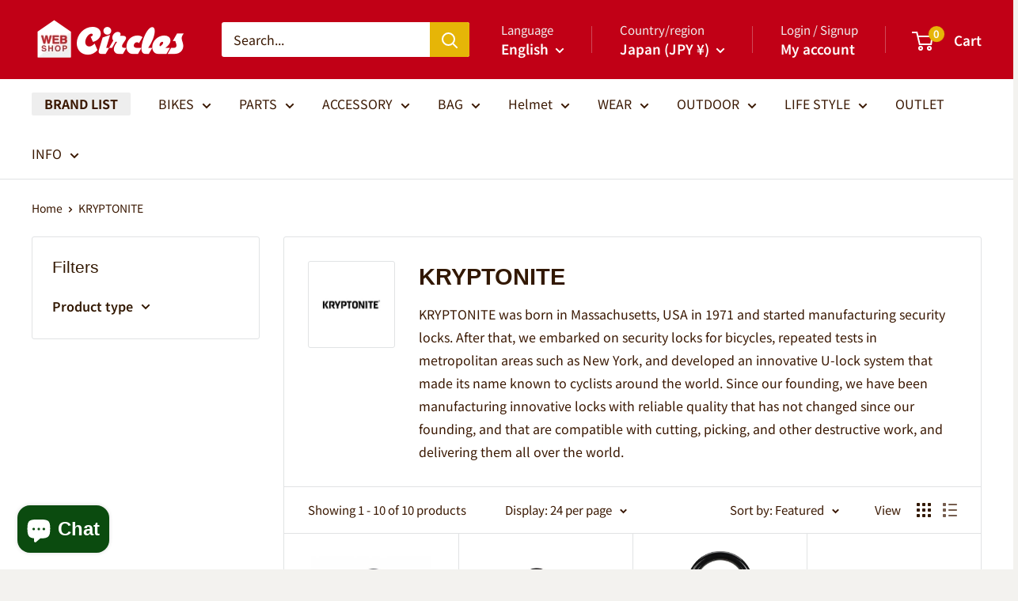

--- FILE ---
content_type: text/html; charset=utf-8
request_url: https://shop.circles-jp.com/en/collections/kryptonite
body_size: 52897
content:
<!doctype html>

<html class="no-js" lang="en">
  <head>


    <meta charset="utf-8">
    <meta name="viewport" content="width=device-width, initial-scale=1.0, height=device-height, minimum-scale=1.0, maximum-scale=1.0">
    <meta name="theme-color" content="#3a1802">

    <title>KRYPTONITE</title><meta name="description" content="KRYPTONITE was born in Massachusetts, USA in 1971 and started manufacturing security locks. After that, we embarked on security locks for bicycles, repeated tests in metropolitan areas such as New York, and developed an innovative U-lock system that made its name known to cyclists around the world. Since our founding, "><link rel="canonical" href="https://shop.circles-jp.com/en/collections/kryptonite"><link rel="shortcut icon" href="//shop.circles-jp.com/cdn/shop/files/favicon-96x96_caa22bce-9310-4589-a0fb-5b0e4f257546_96x96.png?v=1656583174" type="image/png"><link rel="preload" as="style" href="//shop.circles-jp.com/cdn/shop/t/32/assets/theme.css?v=93604157203610123531759308428">
    <link rel="preload" as="script" href="//shop.circles-jp.com/cdn/shop/t/32/assets/theme.js?v=58436354120716407751759308429">
    <link rel="preconnect" href="https://cdn.shopify.com">
    <link rel="preconnect" href="https://fonts.shopifycdn.com">
    <link rel="dns-prefetch" href="https://productreviews.shopifycdn.com">
    <link rel="dns-prefetch" href="https://ajax.googleapis.com">
    <link rel="dns-prefetch" href="https://maps.googleapis.com">
    <link rel="dns-prefetch" href="https://maps.gstatic.com">

    <meta property="og:type" content="website">
  <meta property="og:title" content="KRYPTONITE">
  <meta property="og:image" content="http://shop.circles-jp.com/cdn/shop/collections/logo-kryptonite.jpg?v=1590990822">
  <meta property="og:image:secure_url" content="https://shop.circles-jp.com/cdn/shop/collections/logo-kryptonite.jpg?v=1590990822">
  <meta property="og:image:width" content="723">
  <meta property="og:image:height" content="723"><meta property="og:description" content="KRYPTONITE was born in Massachusetts, USA in 1971 and started manufacturing security locks. After that, we embarked on security locks for bicycles, repeated tests in metropolitan areas such as New York, and developed an innovative U-lock system that made its name known to cyclists around the world. Since our founding, "><meta property="og:url" content="https://shop.circles-jp.com/en/collections/kryptonite">
<meta property="og:site_name" content="Circles｜サークルズ"><meta name="twitter:card" content="summary"><meta name="twitter:title" content="KRYPTONITE">
  <meta name="twitter:description" content="KRYPTONITE was born in Massachusetts, USA in 1971 and started manufacturing security locks. After that, we embarked on security locks for bicycles, repeated tests in metropolitan areas such as New York, and developed an innovative U-lock system that made its name known to cyclists around the world. Since our founding, we have been manufacturing innovative locks with reliable quality that has not changed since our founding, and that are compatible with cutting, picking, and other destructive work, and delivering them all over the world.">
  <meta name="twitter:image" content="https://shop.circles-jp.com/cdn/shop/collections/logo-kryptonite_600x600_crop_center.jpg?v=1590990822">
    <link rel="preload" href="//shop.circles-jp.com/cdn/fonts/noto_sans_japanese/notosansjapanese_n4.74a6927b879b930fdec4ab8bb6917103ae8bbca9.woff2" as="font" type="font/woff2" crossorigin><style>
  
  @font-face {
  font-family: "Noto Sans Japanese";
  font-weight: 400;
  font-style: normal;
  font-display: swap;
  src: url("//shop.circles-jp.com/cdn/fonts/noto_sans_japanese/notosansjapanese_n4.74a6927b879b930fdec4ab8bb6917103ae8bbca9.woff2") format("woff2"),
       url("//shop.circles-jp.com/cdn/fonts/noto_sans_japanese/notosansjapanese_n4.15630f5c60bcf9ed7de2df9484ab75ddd007c8e2.woff") format("woff");
}

@font-face {
  font-family: "Noto Sans Japanese";
  font-weight: 600;
  font-style: normal;
  font-display: swap;
  src: url("//shop.circles-jp.com/cdn/fonts/noto_sans_japanese/notosansjapanese_n6.4ecbd50569f336533d801e5e5ec08720b2dc1560.woff2") format("woff2"),
       url("//shop.circles-jp.com/cdn/fonts/noto_sans_japanese/notosansjapanese_n6.0185377b54573983f9e0c8025b6d418e15f6a6fd.woff") format("woff");
}



  @font-face {
  font-family: "Noto Sans Japanese";
  font-weight: 700;
  font-style: normal;
  font-display: swap;
  src: url("//shop.circles-jp.com/cdn/fonts/noto_sans_japanese/notosansjapanese_n7.1abda075dc6bf08053b865d23e5712ef6cfa899b.woff2") format("woff2"),
       url("//shop.circles-jp.com/cdn/fonts/noto_sans_japanese/notosansjapanese_n7.aa2be2df2112f4742b97ac4fa9dca5bb760e3ab4.woff") format("woff");
}

  
  

  :root {
    --default-text-font-size : 15px;
    --base-text-font-size    : 16px;
    --heading-font-family    : "system_ui", -apple-system, 'Segoe UI', Roboto, 'Helvetica Neue', 'Noto Sans', 'Liberation Sans', Arial, sans-serif, 'Apple Color Emoji', 'Segoe UI Emoji', 'Segoe UI Symbol', 'Noto Color Emoji';
    --heading-font-weight    : 400;
    --heading-font-style     : normal;
    --text-font-family       : "Noto Sans Japanese", sans-serif;
    --text-font-weight       : 400;
    --text-font-style        : normal;
    --text-font-bolder-weight: 600;
    --text-link-decoration   : underline;

    --text-color               : #3a1802;
    --text-color-rgb           : 58, 24, 2;
    --heading-color            : #321802;
    --border-color             : #e1e3e4;
    --border-color-rgb         : 225, 227, 228;
    --form-border-color        : #d4d6d8;
    --accent-color             : #3a1802;
    --accent-color-rgb         : 58, 24, 2;
    --link-color               : #088ca2;
    --link-color-hover         : #044d59;
    --background               : #f3f2ef;
    --secondary-background     : #ffffff;
    --secondary-background-rgb : 255, 255, 255;
    --accent-background        : rgba(58, 24, 2, 0.08);

    --input-background: #ffffff;

    --error-color       : #c10016;
    --error-background  : rgba(193, 0, 22, 0.07);
    --success-color     : #00aa00;
    --success-background: rgba(0, 170, 0, 0.11);

    --primary-button-background      : #c10016;
    --primary-button-background-rgb  : 193, 0, 22;
    --primary-button-text-color      : #ffffff;
    --secondary-button-background    : #1e2d7d;
    --secondary-button-background-rgb: 30, 45, 125;
    --secondary-button-text-color    : #ffffff;

    --header-background      : #c10016;
    --header-text-color      : #ffffff;
    --header-light-text-color: #f0f0f0;
    --header-border-color    : rgba(240, 240, 240, 0.3);
    --header-accent-color    : #e6b507;

    --footer-background-color:    #e7e2d7;
    --footer-heading-text-color:  #321802;
    --footer-body-text-color:     #3a1802;
    --footer-body-text-color-rgb: 58, 24, 2;
    --footer-accent-color:        #e6b507;
    --footer-accent-color-rgb:    230, 181, 7;
    --footer-border:              none;
    
    --flickity-arrow-color: #abb1b4;--product-on-sale-accent           : #c10016;
    --product-on-sale-accent-rgb       : 193, 0, 22;
    --product-on-sale-color            : #ffffff;
    --product-in-stock-color           : #008a00;
    --product-low-stock-color          : #ee0000;
    --product-sold-out-color           : #8a9297;
    --product-custom-label-1-background: #008a00;
    --product-custom-label-1-color     : #ffffff;
    --product-custom-label-2-background: #00a500;
    --product-custom-label-2-color     : #ffffff;
    --product-review-star-color        : #ffbd00;

    --mobile-container-gutter : 20px;
    --desktop-container-gutter: 40px;

    /* Shopify related variables */
    --payment-terms-background-color: #f3f2ef;
  }
</style>

<script>
  // IE11 does not have support for CSS variables, so we have to polyfill them
  if (!(((window || {}).CSS || {}).supports && window.CSS.supports('(--a: 0)'))) {
    const script = document.createElement('script');
    script.type = 'text/javascript';
    script.src = 'https://cdn.jsdelivr.net/npm/css-vars-ponyfill@2';
    script.onload = function() {
      cssVars({});
    };

    document.getElementsByTagName('head')[0].appendChild(script);
  }
</script>


    <script>window.performance && window.performance.mark && window.performance.mark('shopify.content_for_header.start');</script><meta name="google-site-verification" content="BRPVDlsisQtYhZjY0mLbfHlEeUG3TT_I23UyTGHHCFI">
<meta id="shopify-digital-wallet" name="shopify-digital-wallet" content="/20853661/digital_wallets/dialog">
<meta name="shopify-checkout-api-token" content="2f7e77feef70551f66719a5211525269">
<meta id="in-context-paypal-metadata" data-shop-id="20853661" data-venmo-supported="false" data-environment="production" data-locale="en_US" data-paypal-v4="true" data-currency="JPY">
<link rel="alternate" type="application/atom+xml" title="Feed" href="/en/collections/kryptonite.atom" />
<link rel="alternate" hreflang="x-default" href="https://shop.circles-jp.com/collections/kryptonite">
<link rel="alternate" hreflang="ja" href="https://shop.circles-jp.com/collections/kryptonite">
<link rel="alternate" hreflang="en" href="https://shop.circles-jp.com/en/collections/kryptonite">
<link rel="alternate" type="application/json+oembed" href="https://shop.circles-jp.com/en/collections/kryptonite.oembed">
<script async="async" src="/checkouts/internal/preloads.js?locale=en-JP"></script>
<link rel="preconnect" href="https://shop.app" crossorigin="anonymous">
<script async="async" src="https://shop.app/checkouts/internal/preloads.js?locale=en-JP&shop_id=20853661" crossorigin="anonymous"></script>
<script id="apple-pay-shop-capabilities" type="application/json">{"shopId":20853661,"countryCode":"JP","currencyCode":"JPY","merchantCapabilities":["supports3DS"],"merchantId":"gid:\/\/shopify\/Shop\/20853661","merchantName":"Circles｜サークルズ","requiredBillingContactFields":["postalAddress","email","phone"],"requiredShippingContactFields":["postalAddress","email","phone"],"shippingType":"shipping","supportedNetworks":["visa","masterCard","amex","jcb","discover"],"total":{"type":"pending","label":"Circles｜サークルズ","amount":"1.00"},"shopifyPaymentsEnabled":true,"supportsSubscriptions":true}</script>
<script id="shopify-features" type="application/json">{"accessToken":"2f7e77feef70551f66719a5211525269","betas":["rich-media-storefront-analytics"],"domain":"shop.circles-jp.com","predictiveSearch":false,"shopId":20853661,"locale":"en"}</script>
<script>var Shopify = Shopify || {};
Shopify.shop = "circles-jp.myshopify.com";
Shopify.locale = "en";
Shopify.currency = {"active":"JPY","rate":"1.0"};
Shopify.country = "JP";
Shopify.theme = {"name":"Warehouse6.6","id":146713837742,"schema_name":"Warehouse","schema_version":"6.6.0","theme_store_id":871,"role":"main"};
Shopify.theme.handle = "null";
Shopify.theme.style = {"id":null,"handle":null};
Shopify.cdnHost = "shop.circles-jp.com/cdn";
Shopify.routes = Shopify.routes || {};
Shopify.routes.root = "/en/";</script>
<script type="module">!function(o){(o.Shopify=o.Shopify||{}).modules=!0}(window);</script>
<script>!function(o){function n(){var o=[];function n(){o.push(Array.prototype.slice.apply(arguments))}return n.q=o,n}var t=o.Shopify=o.Shopify||{};t.loadFeatures=n(),t.autoloadFeatures=n()}(window);</script>
<script>
  window.ShopifyPay = window.ShopifyPay || {};
  window.ShopifyPay.apiHost = "shop.app\/pay";
  window.ShopifyPay.redirectState = null;
</script>
<script id="shop-js-analytics" type="application/json">{"pageType":"collection"}</script>
<script defer="defer" async type="module" src="//shop.circles-jp.com/cdn/shopifycloud/shop-js/modules/v2/client.init-shop-cart-sync_BT-GjEfc.en.esm.js"></script>
<script defer="defer" async type="module" src="//shop.circles-jp.com/cdn/shopifycloud/shop-js/modules/v2/chunk.common_D58fp_Oc.esm.js"></script>
<script defer="defer" async type="module" src="//shop.circles-jp.com/cdn/shopifycloud/shop-js/modules/v2/chunk.modal_xMitdFEc.esm.js"></script>
<script type="module">
  await import("//shop.circles-jp.com/cdn/shopifycloud/shop-js/modules/v2/client.init-shop-cart-sync_BT-GjEfc.en.esm.js");
await import("//shop.circles-jp.com/cdn/shopifycloud/shop-js/modules/v2/chunk.common_D58fp_Oc.esm.js");
await import("//shop.circles-jp.com/cdn/shopifycloud/shop-js/modules/v2/chunk.modal_xMitdFEc.esm.js");

  window.Shopify.SignInWithShop?.initShopCartSync?.({"fedCMEnabled":true,"windoidEnabled":true});

</script>
<script>
  window.Shopify = window.Shopify || {};
  if (!window.Shopify.featureAssets) window.Shopify.featureAssets = {};
  window.Shopify.featureAssets['shop-js'] = {"shop-cart-sync":["modules/v2/client.shop-cart-sync_DZOKe7Ll.en.esm.js","modules/v2/chunk.common_D58fp_Oc.esm.js","modules/v2/chunk.modal_xMitdFEc.esm.js"],"init-fed-cm":["modules/v2/client.init-fed-cm_B6oLuCjv.en.esm.js","modules/v2/chunk.common_D58fp_Oc.esm.js","modules/v2/chunk.modal_xMitdFEc.esm.js"],"shop-cash-offers":["modules/v2/client.shop-cash-offers_D2sdYoxE.en.esm.js","modules/v2/chunk.common_D58fp_Oc.esm.js","modules/v2/chunk.modal_xMitdFEc.esm.js"],"shop-login-button":["modules/v2/client.shop-login-button_QeVjl5Y3.en.esm.js","modules/v2/chunk.common_D58fp_Oc.esm.js","modules/v2/chunk.modal_xMitdFEc.esm.js"],"pay-button":["modules/v2/client.pay-button_DXTOsIq6.en.esm.js","modules/v2/chunk.common_D58fp_Oc.esm.js","modules/v2/chunk.modal_xMitdFEc.esm.js"],"shop-button":["modules/v2/client.shop-button_DQZHx9pm.en.esm.js","modules/v2/chunk.common_D58fp_Oc.esm.js","modules/v2/chunk.modal_xMitdFEc.esm.js"],"avatar":["modules/v2/client.avatar_BTnouDA3.en.esm.js"],"init-windoid":["modules/v2/client.init-windoid_CR1B-cfM.en.esm.js","modules/v2/chunk.common_D58fp_Oc.esm.js","modules/v2/chunk.modal_xMitdFEc.esm.js"],"init-shop-for-new-customer-accounts":["modules/v2/client.init-shop-for-new-customer-accounts_C_vY_xzh.en.esm.js","modules/v2/client.shop-login-button_QeVjl5Y3.en.esm.js","modules/v2/chunk.common_D58fp_Oc.esm.js","modules/v2/chunk.modal_xMitdFEc.esm.js"],"init-shop-email-lookup-coordinator":["modules/v2/client.init-shop-email-lookup-coordinator_BI7n9ZSv.en.esm.js","modules/v2/chunk.common_D58fp_Oc.esm.js","modules/v2/chunk.modal_xMitdFEc.esm.js"],"init-shop-cart-sync":["modules/v2/client.init-shop-cart-sync_BT-GjEfc.en.esm.js","modules/v2/chunk.common_D58fp_Oc.esm.js","modules/v2/chunk.modal_xMitdFEc.esm.js"],"shop-toast-manager":["modules/v2/client.shop-toast-manager_DiYdP3xc.en.esm.js","modules/v2/chunk.common_D58fp_Oc.esm.js","modules/v2/chunk.modal_xMitdFEc.esm.js"],"init-customer-accounts":["modules/v2/client.init-customer-accounts_D9ZNqS-Q.en.esm.js","modules/v2/client.shop-login-button_QeVjl5Y3.en.esm.js","modules/v2/chunk.common_D58fp_Oc.esm.js","modules/v2/chunk.modal_xMitdFEc.esm.js"],"init-customer-accounts-sign-up":["modules/v2/client.init-customer-accounts-sign-up_iGw4briv.en.esm.js","modules/v2/client.shop-login-button_QeVjl5Y3.en.esm.js","modules/v2/chunk.common_D58fp_Oc.esm.js","modules/v2/chunk.modal_xMitdFEc.esm.js"],"shop-follow-button":["modules/v2/client.shop-follow-button_CqMgW2wH.en.esm.js","modules/v2/chunk.common_D58fp_Oc.esm.js","modules/v2/chunk.modal_xMitdFEc.esm.js"],"checkout-modal":["modules/v2/client.checkout-modal_xHeaAweL.en.esm.js","modules/v2/chunk.common_D58fp_Oc.esm.js","modules/v2/chunk.modal_xMitdFEc.esm.js"],"shop-login":["modules/v2/client.shop-login_D91U-Q7h.en.esm.js","modules/v2/chunk.common_D58fp_Oc.esm.js","modules/v2/chunk.modal_xMitdFEc.esm.js"],"lead-capture":["modules/v2/client.lead-capture_BJmE1dJe.en.esm.js","modules/v2/chunk.common_D58fp_Oc.esm.js","modules/v2/chunk.modal_xMitdFEc.esm.js"],"payment-terms":["modules/v2/client.payment-terms_Ci9AEqFq.en.esm.js","modules/v2/chunk.common_D58fp_Oc.esm.js","modules/v2/chunk.modal_xMitdFEc.esm.js"]};
</script>
<script>(function() {
  var isLoaded = false;
  function asyncLoad() {
    if (isLoaded) return;
    isLoaded = true;
    var urls = ["https:\/\/cdn.ordersify.com\/sdk\/v2\/ordersify-shopify.min.js?shop=circles-jp.myshopify.com","https:\/\/cdn2.recomaticapp.com\/assets\/recomatic2-2-063abcd3484bd44647516b2fbc04d61d093e4d399cd4d8c1c7b1a611231b9a80.js?shop=circles-jp.myshopify.com"];
    for (var i = 0; i < urls.length; i++) {
      var s = document.createElement('script');
      s.type = 'text/javascript';
      s.async = true;
      s.src = urls[i];
      var x = document.getElementsByTagName('script')[0];
      x.parentNode.insertBefore(s, x);
    }
  };
  if(window.attachEvent) {
    window.attachEvent('onload', asyncLoad);
  } else {
    window.addEventListener('load', asyncLoad, false);
  }
})();</script>
<script id="__st">var __st={"a":20853661,"offset":32400,"reqid":"f3e1d469-5b1b-4ac1-bf86-dfc715562cc2-1769153806","pageurl":"shop.circles-jp.com\/en\/collections\/kryptonite","u":"12437d46a33c","p":"collection","rtyp":"collection","rid":168124874857};</script>
<script>window.ShopifyPaypalV4VisibilityTracking = true;</script>
<script id="captcha-bootstrap">!function(){'use strict';const t='contact',e='account',n='new_comment',o=[[t,t],['blogs',n],['comments',n],[t,'customer']],c=[[e,'customer_login'],[e,'guest_login'],[e,'recover_customer_password'],[e,'create_customer']],r=t=>t.map((([t,e])=>`form[action*='/${t}']:not([data-nocaptcha='true']) input[name='form_type'][value='${e}']`)).join(','),a=t=>()=>t?[...document.querySelectorAll(t)].map((t=>t.form)):[];function s(){const t=[...o],e=r(t);return a(e)}const i='password',u='form_key',d=['recaptcha-v3-token','g-recaptcha-response','h-captcha-response',i],f=()=>{try{return window.sessionStorage}catch{return}},m='__shopify_v',_=t=>t.elements[u];function p(t,e,n=!1){try{const o=window.sessionStorage,c=JSON.parse(o.getItem(e)),{data:r}=function(t){const{data:e,action:n}=t;return t[m]||n?{data:e,action:n}:{data:t,action:n}}(c);for(const[e,n]of Object.entries(r))t.elements[e]&&(t.elements[e].value=n);n&&o.removeItem(e)}catch(o){console.error('form repopulation failed',{error:o})}}const l='form_type',E='cptcha';function T(t){t.dataset[E]=!0}const w=window,h=w.document,L='Shopify',v='ce_forms',y='captcha';let A=!1;((t,e)=>{const n=(g='f06e6c50-85a8-45c8-87d0-21a2b65856fe',I='https://cdn.shopify.com/shopifycloud/storefront-forms-hcaptcha/ce_storefront_forms_captcha_hcaptcha.v1.5.2.iife.js',D={infoText:'Protected by hCaptcha',privacyText:'Privacy',termsText:'Terms'},(t,e,n)=>{const o=w[L][v],c=o.bindForm;if(c)return c(t,g,e,D).then(n);var r;o.q.push([[t,g,e,D],n]),r=I,A||(h.body.append(Object.assign(h.createElement('script'),{id:'captcha-provider',async:!0,src:r})),A=!0)});var g,I,D;w[L]=w[L]||{},w[L][v]=w[L][v]||{},w[L][v].q=[],w[L][y]=w[L][y]||{},w[L][y].protect=function(t,e){n(t,void 0,e),T(t)},Object.freeze(w[L][y]),function(t,e,n,w,h,L){const[v,y,A,g]=function(t,e,n){const i=e?o:[],u=t?c:[],d=[...i,...u],f=r(d),m=r(i),_=r(d.filter((([t,e])=>n.includes(e))));return[a(f),a(m),a(_),s()]}(w,h,L),I=t=>{const e=t.target;return e instanceof HTMLFormElement?e:e&&e.form},D=t=>v().includes(t);t.addEventListener('submit',(t=>{const e=I(t);if(!e)return;const n=D(e)&&!e.dataset.hcaptchaBound&&!e.dataset.recaptchaBound,o=_(e),c=g().includes(e)&&(!o||!o.value);(n||c)&&t.preventDefault(),c&&!n&&(function(t){try{if(!f())return;!function(t){const e=f();if(!e)return;const n=_(t);if(!n)return;const o=n.value;o&&e.removeItem(o)}(t);const e=Array.from(Array(32),(()=>Math.random().toString(36)[2])).join('');!function(t,e){_(t)||t.append(Object.assign(document.createElement('input'),{type:'hidden',name:u})),t.elements[u].value=e}(t,e),function(t,e){const n=f();if(!n)return;const o=[...t.querySelectorAll(`input[type='${i}']`)].map((({name:t})=>t)),c=[...d,...o],r={};for(const[a,s]of new FormData(t).entries())c.includes(a)||(r[a]=s);n.setItem(e,JSON.stringify({[m]:1,action:t.action,data:r}))}(t,e)}catch(e){console.error('failed to persist form',e)}}(e),e.submit())}));const S=(t,e)=>{t&&!t.dataset[E]&&(n(t,e.some((e=>e===t))),T(t))};for(const o of['focusin','change'])t.addEventListener(o,(t=>{const e=I(t);D(e)&&S(e,y())}));const B=e.get('form_key'),M=e.get(l),P=B&&M;t.addEventListener('DOMContentLoaded',(()=>{const t=y();if(P)for(const e of t)e.elements[l].value===M&&p(e,B);[...new Set([...A(),...v().filter((t=>'true'===t.dataset.shopifyCaptcha))])].forEach((e=>S(e,t)))}))}(h,new URLSearchParams(w.location.search),n,t,e,['guest_login'])})(!0,!0)}();</script>
<script integrity="sha256-4kQ18oKyAcykRKYeNunJcIwy7WH5gtpwJnB7kiuLZ1E=" data-source-attribution="shopify.loadfeatures" defer="defer" src="//shop.circles-jp.com/cdn/shopifycloud/storefront/assets/storefront/load_feature-a0a9edcb.js" crossorigin="anonymous"></script>
<script crossorigin="anonymous" defer="defer" src="//shop.circles-jp.com/cdn/shopifycloud/storefront/assets/shopify_pay/storefront-65b4c6d7.js?v=20250812"></script>
<script data-source-attribution="shopify.dynamic_checkout.dynamic.init">var Shopify=Shopify||{};Shopify.PaymentButton=Shopify.PaymentButton||{isStorefrontPortableWallets:!0,init:function(){window.Shopify.PaymentButton.init=function(){};var t=document.createElement("script");t.src="https://shop.circles-jp.com/cdn/shopifycloud/portable-wallets/latest/portable-wallets.en.js",t.type="module",document.head.appendChild(t)}};
</script>
<script data-source-attribution="shopify.dynamic_checkout.buyer_consent">
  function portableWalletsHideBuyerConsent(e){var t=document.getElementById("shopify-buyer-consent"),n=document.getElementById("shopify-subscription-policy-button");t&&n&&(t.classList.add("hidden"),t.setAttribute("aria-hidden","true"),n.removeEventListener("click",e))}function portableWalletsShowBuyerConsent(e){var t=document.getElementById("shopify-buyer-consent"),n=document.getElementById("shopify-subscription-policy-button");t&&n&&(t.classList.remove("hidden"),t.removeAttribute("aria-hidden"),n.addEventListener("click",e))}window.Shopify?.PaymentButton&&(window.Shopify.PaymentButton.hideBuyerConsent=portableWalletsHideBuyerConsent,window.Shopify.PaymentButton.showBuyerConsent=portableWalletsShowBuyerConsent);
</script>
<script data-source-attribution="shopify.dynamic_checkout.cart.bootstrap">document.addEventListener("DOMContentLoaded",(function(){function t(){return document.querySelector("shopify-accelerated-checkout-cart, shopify-accelerated-checkout")}if(t())Shopify.PaymentButton.init();else{new MutationObserver((function(e,n){t()&&(Shopify.PaymentButton.init(),n.disconnect())})).observe(document.body,{childList:!0,subtree:!0})}}));
</script>
<script id='scb4127' type='text/javascript' async='' src='https://shop.circles-jp.com/cdn/shopifycloud/privacy-banner/storefront-banner.js'></script><link id="shopify-accelerated-checkout-styles" rel="stylesheet" media="screen" href="https://shop.circles-jp.com/cdn/shopifycloud/portable-wallets/latest/accelerated-checkout-backwards-compat.css" crossorigin="anonymous">
<style id="shopify-accelerated-checkout-cart">
        #shopify-buyer-consent {
  margin-top: 1em;
  display: inline-block;
  width: 100%;
}

#shopify-buyer-consent.hidden {
  display: none;
}

#shopify-subscription-policy-button {
  background: none;
  border: none;
  padding: 0;
  text-decoration: underline;
  font-size: inherit;
  cursor: pointer;
}

#shopify-subscription-policy-button::before {
  box-shadow: none;
}

      </style>

<script>window.performance && window.performance.mark && window.performance.mark('shopify.content_for_header.end');</script>

    <link rel="stylesheet" href="//shop.circles-jp.com/cdn/shop/t/32/assets/theme.css?v=93604157203610123531759308428">

    <script type="application/ld+json">
  {
    "@context": "https://schema.org",
    "@type": "BreadcrumbList",
    "itemListElement": [{
        "@type": "ListItem",
        "position": 1,
        "name": "Home",
        "item": "https://shop.circles-jp.com"
      },{
            "@type": "ListItem",
            "position": 2,
            "name": "KRYPTONITE",
            "item": "https://shop.circles-jp.com/en/collections/kryptonite"
          }]
  }
</script>


    <script>
      // UA判定用の追加js 送料の告知が終わったら消すかも
  fetch('https://ipapi.co/json/')
    .then(response => response.json())
    .then(data => {
      if (data.country_code === 'US') {
        const warning = document.getElementById('us-shipping-warning');
        if (warning) warning.style.display = 'block';
      }
    });
</script>


    <script>
      // This allows to expose several variables to the global scope, to be used in scripts
      window.theme = {
        pageType: "collection",
        cartCount: 0,
        moneyFormat: "¥{{amount_no_decimals}}",
        moneyWithCurrencyFormat: "¥{{amount_no_decimals}} JPY",
        currencyCodeEnabled: false,
        showDiscount: false,
        discountMode: "percentage",
        cartType: "drawer"
      };

      window.routes = {
        rootUrl: "\/en",
        rootUrlWithoutSlash: "\/en",
        cartUrl: "\/en\/cart",
        cartAddUrl: "\/en\/cart\/add",
        cartChangeUrl: "\/en\/cart\/change",
        searchUrl: "\/en\/search",
        productRecommendationsUrl: "\/en\/recommendations\/products"
      };

      window.languages = {
        productRegularPrice: "Regular price",
        productSalePrice: "Sale price",
        collectionOnSaleLabel: "Save {{savings}}",
        productFormUnavailable: "Unavailable",
        productFormAddToCart: "Add to cart",
        productFormPreOrder: "Pre-order",
        productFormSoldOut: "Sold out",
        productAdded: "Product has been added to your cart",
        productAddedShort: "Added!",
        shippingEstimatorNoResults: "No shipping could be found for your address.",
        shippingEstimatorOneResult: "There is one shipping rate for your address:",
        shippingEstimatorMultipleResults: "There are {{count}} shipping rates for your address:",
        shippingEstimatorErrors: "There are some errors:"
      };

      document.documentElement.className = document.documentElement.className.replace('no-js', 'js');
    </script><script src="//shop.circles-jp.com/cdn/shop/t/32/assets/theme.js?v=58436354120716407751759308429" defer></script>
    <script src="//shop.circles-jp.com/cdn/shop/t/32/assets/custom.js?v=102476495355921946141759308423" defer></script><script>
        (function () {
          window.onpageshow = function() {
            // We force re-freshing the cart content onpageshow, as most browsers will serve a cache copy when hitting the
            // back button, which cause staled data
            document.documentElement.dispatchEvent(new CustomEvent('cart:refresh', {
              bubbles: true,
              detail: {scrollToTop: false}
            }));
          };
        })();
      </script><!-- BEGIN app block: shopify://apps/marsello-loyalty-email-sms/blocks/widget/2f8afca8-ebe2-41cc-a30f-c0ab7d4ac8be --><script>
  (function () {
    var w = window;
    var d = document;
    var l = function () {
      var data = btoa(
        JSON.stringify({
          Provider: 0,
          SiteIdentifier: 'circles-jp.myshopify.com',
          CustomerIdentifier: '',
          Timestamp: 'fe5b2b6718321a362317d578abbe882553707a40fbb23c695e58e67048e6aea4',
        })
      );
      w.marselloSettings = { token: data };
      var listener = function (event) {
        if (event.data == 'signup') {
          window.location.href = '/account/register';
        } else if (event.data == 'signin') {
          window.location.href = '/account/login';
        } else if (event.data == 'logout') {
          window.location.href = '/account/logout';
        }
      };
      window.addEventListener('message', listener, false);
      var s = d.createElement('script');
      s.type = 'text/javascript';
      s.async = true;
      s.src = 'https://pos.marsello.app/widget/circles-jp.myshopify.com';
      //s.src = 'https://localhost:44464/widget/circles-jp.myshopify.com';
      var x = d.getElementsByTagName('head')[0].childNodes[0];
      x.parentNode.insertBefore(s, x);
    };
    if (document.readyState === 'complete') {
      l();
    } else if (w.attachEvent) {
      w.attachEvent('onload', l);
    } else {
      w.addEventListener('load', l, false);
    }
  })();
</script>



<!-- END app block --><script src="https://cdn.shopify.com/extensions/019bdea4-8ffa-7fb4-bef9-0c5a09d0c152/digital-appointments-414/assets/embedInit.js" type="text/javascript" defer="defer"></script>
<link href="https://cdn.shopify.com/extensions/019bdea4-8ffa-7fb4-bef9-0c5a09d0c152/digital-appointments-414/assets/style.css" rel="stylesheet" type="text/css" media="all">
<script src="https://cdn.shopify.com/extensions/0d820108-3ce0-4af0-b465-53058c9cd8a9/ordersify-restocked-alerts-13/assets/ordersify.min.js" type="text/javascript" defer="defer"></script>
<link href="https://cdn.shopify.com/extensions/0d820108-3ce0-4af0-b465-53058c9cd8a9/ordersify-restocked-alerts-13/assets/ordersify.min.css" rel="stylesheet" type="text/css" media="all">
<script src="https://cdn.shopify.com/extensions/e8878072-2f6b-4e89-8082-94b04320908d/inbox-1254/assets/inbox-chat-loader.js" type="text/javascript" defer="defer"></script>
<link href="https://monorail-edge.shopifysvc.com" rel="dns-prefetch">
<script>(function(){if ("sendBeacon" in navigator && "performance" in window) {try {var session_token_from_headers = performance.getEntriesByType('navigation')[0].serverTiming.find(x => x.name == '_s').description;} catch {var session_token_from_headers = undefined;}var session_cookie_matches = document.cookie.match(/_shopify_s=([^;]*)/);var session_token_from_cookie = session_cookie_matches && session_cookie_matches.length === 2 ? session_cookie_matches[1] : "";var session_token = session_token_from_headers || session_token_from_cookie || "";function handle_abandonment_event(e) {var entries = performance.getEntries().filter(function(entry) {return /monorail-edge.shopifysvc.com/.test(entry.name);});if (!window.abandonment_tracked && entries.length === 0) {window.abandonment_tracked = true;var currentMs = Date.now();var navigation_start = performance.timing.navigationStart;var payload = {shop_id: 20853661,url: window.location.href,navigation_start,duration: currentMs - navigation_start,session_token,page_type: "collection"};window.navigator.sendBeacon("https://monorail-edge.shopifysvc.com/v1/produce", JSON.stringify({schema_id: "online_store_buyer_site_abandonment/1.1",payload: payload,metadata: {event_created_at_ms: currentMs,event_sent_at_ms: currentMs}}));}}window.addEventListener('pagehide', handle_abandonment_event);}}());</script>
<script id="web-pixels-manager-setup">(function e(e,d,r,n,o){if(void 0===o&&(o={}),!Boolean(null===(a=null===(i=window.Shopify)||void 0===i?void 0:i.analytics)||void 0===a?void 0:a.replayQueue)){var i,a;window.Shopify=window.Shopify||{};var t=window.Shopify;t.analytics=t.analytics||{};var s=t.analytics;s.replayQueue=[],s.publish=function(e,d,r){return s.replayQueue.push([e,d,r]),!0};try{self.performance.mark("wpm:start")}catch(e){}var l=function(){var e={modern:/Edge?\/(1{2}[4-9]|1[2-9]\d|[2-9]\d{2}|\d{4,})\.\d+(\.\d+|)|Firefox\/(1{2}[4-9]|1[2-9]\d|[2-9]\d{2}|\d{4,})\.\d+(\.\d+|)|Chrom(ium|e)\/(9{2}|\d{3,})\.\d+(\.\d+|)|(Maci|X1{2}).+ Version\/(15\.\d+|(1[6-9]|[2-9]\d|\d{3,})\.\d+)([,.]\d+|)( \(\w+\)|)( Mobile\/\w+|) Safari\/|Chrome.+OPR\/(9{2}|\d{3,})\.\d+\.\d+|(CPU[ +]OS|iPhone[ +]OS|CPU[ +]iPhone|CPU IPhone OS|CPU iPad OS)[ +]+(15[._]\d+|(1[6-9]|[2-9]\d|\d{3,})[._]\d+)([._]\d+|)|Android:?[ /-](13[3-9]|1[4-9]\d|[2-9]\d{2}|\d{4,})(\.\d+|)(\.\d+|)|Android.+Firefox\/(13[5-9]|1[4-9]\d|[2-9]\d{2}|\d{4,})\.\d+(\.\d+|)|Android.+Chrom(ium|e)\/(13[3-9]|1[4-9]\d|[2-9]\d{2}|\d{4,})\.\d+(\.\d+|)|SamsungBrowser\/([2-9]\d|\d{3,})\.\d+/,legacy:/Edge?\/(1[6-9]|[2-9]\d|\d{3,})\.\d+(\.\d+|)|Firefox\/(5[4-9]|[6-9]\d|\d{3,})\.\d+(\.\d+|)|Chrom(ium|e)\/(5[1-9]|[6-9]\d|\d{3,})\.\d+(\.\d+|)([\d.]+$|.*Safari\/(?![\d.]+ Edge\/[\d.]+$))|(Maci|X1{2}).+ Version\/(10\.\d+|(1[1-9]|[2-9]\d|\d{3,})\.\d+)([,.]\d+|)( \(\w+\)|)( Mobile\/\w+|) Safari\/|Chrome.+OPR\/(3[89]|[4-9]\d|\d{3,})\.\d+\.\d+|(CPU[ +]OS|iPhone[ +]OS|CPU[ +]iPhone|CPU IPhone OS|CPU iPad OS)[ +]+(10[._]\d+|(1[1-9]|[2-9]\d|\d{3,})[._]\d+)([._]\d+|)|Android:?[ /-](13[3-9]|1[4-9]\d|[2-9]\d{2}|\d{4,})(\.\d+|)(\.\d+|)|Mobile Safari.+OPR\/([89]\d|\d{3,})\.\d+\.\d+|Android.+Firefox\/(13[5-9]|1[4-9]\d|[2-9]\d{2}|\d{4,})\.\d+(\.\d+|)|Android.+Chrom(ium|e)\/(13[3-9]|1[4-9]\d|[2-9]\d{2}|\d{4,})\.\d+(\.\d+|)|Android.+(UC? ?Browser|UCWEB|U3)[ /]?(15\.([5-9]|\d{2,})|(1[6-9]|[2-9]\d|\d{3,})\.\d+)\.\d+|SamsungBrowser\/(5\.\d+|([6-9]|\d{2,})\.\d+)|Android.+MQ{2}Browser\/(14(\.(9|\d{2,})|)|(1[5-9]|[2-9]\d|\d{3,})(\.\d+|))(\.\d+|)|K[Aa][Ii]OS\/(3\.\d+|([4-9]|\d{2,})\.\d+)(\.\d+|)/},d=e.modern,r=e.legacy,n=navigator.userAgent;return n.match(d)?"modern":n.match(r)?"legacy":"unknown"}(),u="modern"===l?"modern":"legacy",c=(null!=n?n:{modern:"",legacy:""})[u],f=function(e){return[e.baseUrl,"/wpm","/b",e.hashVersion,"modern"===e.buildTarget?"m":"l",".js"].join("")}({baseUrl:d,hashVersion:r,buildTarget:u}),m=function(e){var d=e.version,r=e.bundleTarget,n=e.surface,o=e.pageUrl,i=e.monorailEndpoint;return{emit:function(e){var a=e.status,t=e.errorMsg,s=(new Date).getTime(),l=JSON.stringify({metadata:{event_sent_at_ms:s},events:[{schema_id:"web_pixels_manager_load/3.1",payload:{version:d,bundle_target:r,page_url:o,status:a,surface:n,error_msg:t},metadata:{event_created_at_ms:s}}]});if(!i)return console&&console.warn&&console.warn("[Web Pixels Manager] No Monorail endpoint provided, skipping logging."),!1;try{return self.navigator.sendBeacon.bind(self.navigator)(i,l)}catch(e){}var u=new XMLHttpRequest;try{return u.open("POST",i,!0),u.setRequestHeader("Content-Type","text/plain"),u.send(l),!0}catch(e){return console&&console.warn&&console.warn("[Web Pixels Manager] Got an unhandled error while logging to Monorail."),!1}}}}({version:r,bundleTarget:l,surface:e.surface,pageUrl:self.location.href,monorailEndpoint:e.monorailEndpoint});try{o.browserTarget=l,function(e){var d=e.src,r=e.async,n=void 0===r||r,o=e.onload,i=e.onerror,a=e.sri,t=e.scriptDataAttributes,s=void 0===t?{}:t,l=document.createElement("script"),u=document.querySelector("head"),c=document.querySelector("body");if(l.async=n,l.src=d,a&&(l.integrity=a,l.crossOrigin="anonymous"),s)for(var f in s)if(Object.prototype.hasOwnProperty.call(s,f))try{l.dataset[f]=s[f]}catch(e){}if(o&&l.addEventListener("load",o),i&&l.addEventListener("error",i),u)u.appendChild(l);else{if(!c)throw new Error("Did not find a head or body element to append the script");c.appendChild(l)}}({src:f,async:!0,onload:function(){if(!function(){var e,d;return Boolean(null===(d=null===(e=window.Shopify)||void 0===e?void 0:e.analytics)||void 0===d?void 0:d.initialized)}()){var d=window.webPixelsManager.init(e)||void 0;if(d){var r=window.Shopify.analytics;r.replayQueue.forEach((function(e){var r=e[0],n=e[1],o=e[2];d.publishCustomEvent(r,n,o)})),r.replayQueue=[],r.publish=d.publishCustomEvent,r.visitor=d.visitor,r.initialized=!0}}},onerror:function(){return m.emit({status:"failed",errorMsg:"".concat(f," has failed to load")})},sri:function(e){var d=/^sha384-[A-Za-z0-9+/=]+$/;return"string"==typeof e&&d.test(e)}(c)?c:"",scriptDataAttributes:o}),m.emit({status:"loading"})}catch(e){m.emit({status:"failed",errorMsg:(null==e?void 0:e.message)||"Unknown error"})}}})({shopId: 20853661,storefrontBaseUrl: "https://shop.circles-jp.com",extensionsBaseUrl: "https://extensions.shopifycdn.com/cdn/shopifycloud/web-pixels-manager",monorailEndpoint: "https://monorail-edge.shopifysvc.com/unstable/produce_batch",surface: "storefront-renderer",enabledBetaFlags: ["2dca8a86"],webPixelsConfigList: [{"id":"511410350","configuration":"{\"config\":\"{\\\"pixel_id\\\":\\\"G-TTKJ3WCE14\\\",\\\"target_country\\\":\\\"JP\\\",\\\"gtag_events\\\":[{\\\"type\\\":\\\"begin_checkout\\\",\\\"action_label\\\":\\\"G-TTKJ3WCE14\\\"},{\\\"type\\\":\\\"search\\\",\\\"action_label\\\":\\\"G-TTKJ3WCE14\\\"},{\\\"type\\\":\\\"view_item\\\",\\\"action_label\\\":[\\\"G-TTKJ3WCE14\\\",\\\"MC-3CRL87ET36\\\"]},{\\\"type\\\":\\\"purchase\\\",\\\"action_label\\\":[\\\"G-TTKJ3WCE14\\\",\\\"MC-3CRL87ET36\\\"]},{\\\"type\\\":\\\"page_view\\\",\\\"action_label\\\":[\\\"G-TTKJ3WCE14\\\",\\\"MC-3CRL87ET36\\\"]},{\\\"type\\\":\\\"add_payment_info\\\",\\\"action_label\\\":\\\"G-TTKJ3WCE14\\\"},{\\\"type\\\":\\\"add_to_cart\\\",\\\"action_label\\\":\\\"G-TTKJ3WCE14\\\"}],\\\"enable_monitoring_mode\\\":false}\"}","eventPayloadVersion":"v1","runtimeContext":"OPEN","scriptVersion":"b2a88bafab3e21179ed38636efcd8a93","type":"APP","apiClientId":1780363,"privacyPurposes":[],"dataSharingAdjustments":{"protectedCustomerApprovalScopes":["read_customer_address","read_customer_email","read_customer_name","read_customer_personal_data","read_customer_phone"]}},{"id":"193364142","configuration":"{\"pixel_id\":\"268231798007854\",\"pixel_type\":\"facebook_pixel\",\"metaapp_system_user_token\":\"-\"}","eventPayloadVersion":"v1","runtimeContext":"OPEN","scriptVersion":"ca16bc87fe92b6042fbaa3acc2fbdaa6","type":"APP","apiClientId":2329312,"privacyPurposes":["ANALYTICS","MARKETING","SALE_OF_DATA"],"dataSharingAdjustments":{"protectedCustomerApprovalScopes":["read_customer_address","read_customer_email","read_customer_name","read_customer_personal_data","read_customer_phone"]}},{"id":"shopify-app-pixel","configuration":"{}","eventPayloadVersion":"v1","runtimeContext":"STRICT","scriptVersion":"0450","apiClientId":"shopify-pixel","type":"APP","privacyPurposes":["ANALYTICS","MARKETING"]},{"id":"shopify-custom-pixel","eventPayloadVersion":"v1","runtimeContext":"LAX","scriptVersion":"0450","apiClientId":"shopify-pixel","type":"CUSTOM","privacyPurposes":["ANALYTICS","MARKETING"]}],isMerchantRequest: false,initData: {"shop":{"name":"Circles｜サークルズ","paymentSettings":{"currencyCode":"JPY"},"myshopifyDomain":"circles-jp.myshopify.com","countryCode":"JP","storefrontUrl":"https:\/\/shop.circles-jp.com\/en"},"customer":null,"cart":null,"checkout":null,"productVariants":[],"purchasingCompany":null},},"https://shop.circles-jp.com/cdn","fcfee988w5aeb613cpc8e4bc33m6693e112",{"modern":"","legacy":""},{"shopId":"20853661","storefrontBaseUrl":"https:\/\/shop.circles-jp.com","extensionBaseUrl":"https:\/\/extensions.shopifycdn.com\/cdn\/shopifycloud\/web-pixels-manager","surface":"storefront-renderer","enabledBetaFlags":"[\"2dca8a86\"]","isMerchantRequest":"false","hashVersion":"fcfee988w5aeb613cpc8e4bc33m6693e112","publish":"custom","events":"[[\"page_viewed\",{}],[\"collection_viewed\",{\"collection\":{\"id\":\"168124874857\",\"title\":\"KRYPTONITE\",\"productVariants\":[{\"price\":{\"amount\":2530.0,\"currencyCode\":\"JPY\"},\"product\":{\"title\":\"KRYPTONITE Krypto Flex Cable\",\"vendor\":\"KRYPTONITE\",\"id\":\"11520597204\",\"untranslatedTitle\":\"KRYPTONITE Krypto Flex Cable\",\"url\":\"\/en\/products\/kryptonite-krypto-flex\",\"type\":\"Lock\"},\"id\":\"49542396628\",\"image\":{\"src\":\"\/\/shop.circles-jp.com\/cdn\/shop\/products\/210719_608_1aed423a-d7df-4c77-95c4-226ee400b8e2.jpg?v=1571610545\"},\"sku\":null,\"title\":\"760mm\",\"untranslatedTitle\":\"760mm\"},{\"price\":{\"amount\":2530.0,\"currencyCode\":\"JPY\"},\"product\":{\"title\":\"KRYPTONITE Laminated Steel Padlock\",\"vendor\":\"KRYPTONITE\",\"id\":\"11520597332\",\"untranslatedTitle\":\"KRYPTONITE Laminated Steel Padlock\",\"url\":\"\/en\/products\/kryptonite-laminated-steel-padlock\",\"type\":\"Lock\"},\"id\":\"49542396884\",\"image\":{\"src\":\"\/\/shop.circles-jp.com\/cdn\/shop\/products\/48.jpg?v=1591016451\"},\"sku\":\"LKW14800\",\"title\":\"Default Title\",\"untranslatedTitle\":\"Default Title\"},{\"price\":{\"amount\":22000.0,\"currencyCode\":\"JPY\"},\"product\":{\"title\":\"KRYPTONITE Evolution Lite Mini-6\",\"vendor\":\"KRYPTONITE\",\"id\":\"4560117891177\",\"untranslatedTitle\":\"KRYPTONITE Evolution Lite Mini-6\",\"url\":\"\/en\/products\/kryptonite-evolution-lite-mini-6\",\"type\":\"Lock\"},\"id\":\"32060051423337\",\"image\":{\"src\":\"\/\/shop.circles-jp.com\/cdn\/shop\/products\/149360636.jpg?v=1601375807\"},\"sku\":\"PK720018002093\",\"title\":\"Default Title\",\"untranslatedTitle\":\"Default Title\"},{\"price\":{\"amount\":3300.0,\"currencyCode\":\"JPY\"},\"product\":{\"title\":\"KRYPTONITE Avenue\",\"vendor\":\"KRYPTONITE\",\"id\":\"744739831913\",\"untranslatedTitle\":\"KRYPTONITE Avenue\",\"url\":\"\/en\/products\/kryptonite-avenue\",\"type\":\"Light\"},\"id\":\"8129329365097\",\"image\":{\"src\":\"\/\/shop.circles-jp.com\/cdn\/shop\/products\/light.001_c5090ec8-877a-4249-8773-c420c0e1dc7a.jpg?v=1578731748\"},\"sku\":\"\",\"title\":\"Front\",\"untranslatedTitle\":\"Front\"},{\"price\":{\"amount\":2200.0,\"currencyCode\":\"JPY\"},\"product\":{\"title\":\"KRYPTONITE Gripper\",\"vendor\":\"KRYPTONITE\",\"id\":\"11713348052\",\"untranslatedTitle\":\"KRYPTONITE Gripper\",\"url\":\"\/en\/products\/copy-of-kryptonite-kryptolok-combo\",\"type\":\"Lock\"},\"id\":\"51479199316\",\"image\":{\"src\":\"\/\/shop.circles-jp.com\/cdn\/shop\/products\/Kryptonite20Gripper20Combination20Padlock.jpg?v=1571610677\"},\"sku\":null,\"title\":\"Default Title\",\"untranslatedTitle\":\"Default Title\"},{\"price\":{\"amount\":6930.0,\"currencyCode\":\"JPY\"},\"product\":{\"title\":\"KRYPTONITE KryptoLok Mini-7\",\"vendor\":\"KRYPTONITE\",\"id\":\"11520597588\",\"untranslatedTitle\":\"KRYPTONITE KryptoLok Mini-7\",\"url\":\"\/en\/products\/kryptonite-series2-mini-7\",\"type\":\"Lock\"},\"id\":\"49542397140\",\"image\":{\"src\":\"\/\/shop.circles-jp.com\/cdn\/shop\/products\/kryptoLok-mini7-bur-1.jpg?v=1576827048\"},\"sku\":null,\"title\":\"Merlot\",\"untranslatedTitle\":\"Merlot\"},{\"price\":{\"amount\":3960.0,\"currencyCode\":\"JPY\"},\"product\":{\"title\":\"KRYPTONITE Stainless Steel Padlock\",\"vendor\":\"KRYPTONITE\",\"id\":\"11520597652\",\"untranslatedTitle\":\"KRYPTONITE Stainless Steel Padlock\",\"url\":\"\/en\/products\/kryptonite-stainless-steel-padlock\",\"type\":\"Lock\"},\"id\":\"49542397396\",\"image\":{\"src\":\"\/\/shop.circles-jp.com\/cdn\/shop\/products\/71RhiunJEnL._SX466.jpg?v=1571610545\"},\"sku\":null,\"title\":\"Default Title\",\"untranslatedTitle\":\"Default Title\"},{\"price\":{\"amount\":3300.0,\"currencyCode\":\"JPY\"},\"product\":{\"title\":\"KRYPTONITE Krypto Flex 1265 Key Cable\",\"vendor\":\"KRYPTONITE\",\"id\":\"4744430714985\",\"untranslatedTitle\":\"KRYPTONITE Krypto Flex 1265 Key Cable\",\"url\":\"\/en\/products\/kryptonite-krypto-flex-1\",\"type\":\"Lock\"},\"id\":\"32642163900521\",\"image\":{\"src\":\"\/\/shop.circles-jp.com\/cdn\/shop\/products\/002642.jpg?v=1596019776\"},\"sku\":\"LKW27301\",\"title\":\"White\",\"untranslatedTitle\":\"White\"},{\"price\":{\"amount\":9350.0,\"currencyCode\":\"JPY\"},\"product\":{\"title\":\"KRYPTONITE Keeper 12Mini-6\",\"vendor\":\"KRYPTONITE\",\"id\":\"8036945100974\",\"untranslatedTitle\":\"KRYPTONITE Keeper 12Mini-6\",\"url\":\"\/en\/products\/kryptonite-keeper-12mini-6\",\"type\":\"Lock\"},\"id\":\"44122813956270\",\"image\":{\"src\":\"\/\/shop.circles-jp.com\/cdn\/shop\/files\/KRYPTONITEKeeper12Mini-6-1.png?v=1691568249\"},\"sku\":\"\",\"title\":\"Default Title\",\"untranslatedTitle\":\"Default Title\"},{\"price\":{\"amount\":10450.0,\"currencyCode\":\"JPY\"},\"product\":{\"title\":\"KRYPTONITE Keeper 12LS\",\"vendor\":\"KRYPTONITE\",\"id\":\"8033196081326\",\"untranslatedTitle\":\"KRYPTONITE Keeper 12LS\",\"url\":\"\/en\/products\/kryptonite-keeper-12ls\",\"type\":\"Lock\"},\"id\":\"44112824533166\",\"image\":{\"src\":\"\/\/shop.circles-jp.com\/cdn\/shop\/files\/kryptonite_keeper_ls_1.jpg?v=1691052638\"},\"sku\":\"LKU03500\",\"title\":\"Default Title\",\"untranslatedTitle\":\"Default Title\"}]}}]]"});</script><script>
  window.ShopifyAnalytics = window.ShopifyAnalytics || {};
  window.ShopifyAnalytics.meta = window.ShopifyAnalytics.meta || {};
  window.ShopifyAnalytics.meta.currency = 'JPY';
  var meta = {"products":[{"id":11520597204,"gid":"gid:\/\/shopify\/Product\/11520597204","vendor":"KRYPTONITE","type":"Lock","handle":"kryptonite-krypto-flex","variants":[{"id":49542396628,"price":253000,"name":"KRYPTONITE Krypto Flex Cable - 760mm","public_title":"760mm","sku":null},{"id":21627563049065,"price":407000,"name":"KRYPTONITE Krypto Flex Cable - 1200mm","public_title":"1200mm","sku":null},{"id":21627563081833,"price":506000,"name":"KRYPTONITE Krypto Flex Cable - 2130mm","public_title":"2130mm","sku":null}],"remote":false},{"id":11520597332,"gid":"gid:\/\/shopify\/Product\/11520597332","vendor":"KRYPTONITE","type":"Lock","handle":"kryptonite-laminated-steel-padlock","variants":[{"id":49542396884,"price":253000,"name":"KRYPTONITE Laminated Steel Padlock","public_title":null,"sku":"LKW14800"}],"remote":false},{"id":4560117891177,"gid":"gid:\/\/shopify\/Product\/4560117891177","vendor":"KRYPTONITE","type":"Lock","handle":"kryptonite-evolution-lite-mini-6","variants":[{"id":32060051423337,"price":2200000,"name":"KRYPTONITE Evolution Lite Mini-6","public_title":null,"sku":"PK720018002093"}],"remote":false},{"id":744739831913,"gid":"gid:\/\/shopify\/Product\/744739831913","vendor":"KRYPTONITE","type":"Light","handle":"kryptonite-avenue","variants":[{"id":8129329365097,"price":330000,"name":"KRYPTONITE Avenue - Front","public_title":"Front","sku":""},{"id":21627491123305,"price":363000,"name":"KRYPTONITE Avenue - Rear","public_title":"Rear","sku":null}],"remote":false},{"id":11713348052,"gid":"gid:\/\/shopify\/Product\/11713348052","vendor":"KRYPTONITE","type":"Lock","handle":"copy-of-kryptonite-kryptolok-combo","variants":[{"id":51479199316,"price":220000,"name":"KRYPTONITE Gripper","public_title":null,"sku":null}],"remote":false},{"id":11520597588,"gid":"gid:\/\/shopify\/Product\/11520597588","vendor":"KRYPTONITE","type":"Lock","handle":"kryptonite-series2-mini-7","variants":[{"id":49542397140,"price":693000,"name":"KRYPTONITE KryptoLok Mini-7 - Merlot","public_title":"Merlot","sku":null},{"id":21627562950761,"price":693000,"name":"KRYPTONITE KryptoLok Mini-7 - Light Blue","public_title":"Light Blue","sku":null},{"id":21627562983529,"price":693000,"name":"KRYPTONITE KryptoLok Mini-7 - Orange","public_title":"Orange","sku":null},{"id":28673746468969,"price":693000,"name":"KRYPTONITE KryptoLok Mini-7 - White","public_title":"White","sku":null}],"remote":false},{"id":11520597652,"gid":"gid:\/\/shopify\/Product\/11520597652","vendor":"KRYPTONITE","type":"Lock","handle":"kryptonite-stainless-steel-padlock","variants":[{"id":49542397396,"price":396000,"name":"KRYPTONITE Stainless Steel Padlock","public_title":null,"sku":null}],"remote":false},{"id":4744430714985,"gid":"gid:\/\/shopify\/Product\/4744430714985","vendor":"KRYPTONITE","type":"Lock","handle":"kryptonite-krypto-flex-1","variants":[{"id":32642163900521,"price":330000,"name":"KRYPTONITE Krypto Flex 1265 Key Cable - White","public_title":"White","sku":"LKW27301"},{"id":32642163933289,"price":330000,"name":"KRYPTONITE Krypto Flex 1265 Key Cable - Med Blue","public_title":"Med Blue","sku":"LKW27302"},{"id":32642163966057,"price":330000,"name":"KRYPTONITE Krypto Flex 1265 Key Cable - Lt Blue","public_title":"Lt Blue","sku":"LKW27303"},{"id":32642163998825,"price":330000,"name":"KRYPTONITE Krypto Flex 1265 Key Cable - Salmon","public_title":"Salmon","sku":"LKW27304"},{"id":32642164031593,"price":330000,"name":"KRYPTONITE Krypto Flex 1265 Key Cable - Lt Orange","public_title":"Lt Orange","sku":"LKW27305"}],"remote":false},{"id":8036945100974,"gid":"gid:\/\/shopify\/Product\/8036945100974","vendor":"KRYPTONITE","type":"Lock","handle":"kryptonite-keeper-12mini-6","variants":[{"id":44122813956270,"price":935000,"name":"KRYPTONITE Keeper 12Mini-6","public_title":null,"sku":""}],"remote":false},{"id":8033196081326,"gid":"gid:\/\/shopify\/Product\/8033196081326","vendor":"KRYPTONITE","type":"Lock","handle":"kryptonite-keeper-12ls","variants":[{"id":44112824533166,"price":1045000,"name":"KRYPTONITE Keeper 12LS","public_title":null,"sku":"LKU03500"}],"remote":false}],"page":{"pageType":"collection","resourceType":"collection","resourceId":168124874857,"requestId":"f3e1d469-5b1b-4ac1-bf86-dfc715562cc2-1769153806"}};
  for (var attr in meta) {
    window.ShopifyAnalytics.meta[attr] = meta[attr];
  }
</script>
<script class="analytics">
  (function () {
    var customDocumentWrite = function(content) {
      var jquery = null;

      if (window.jQuery) {
        jquery = window.jQuery;
      } else if (window.Checkout && window.Checkout.$) {
        jquery = window.Checkout.$;
      }

      if (jquery) {
        jquery('body').append(content);
      }
    };

    var hasLoggedConversion = function(token) {
      if (token) {
        return document.cookie.indexOf('loggedConversion=' + token) !== -1;
      }
      return false;
    }

    var setCookieIfConversion = function(token) {
      if (token) {
        var twoMonthsFromNow = new Date(Date.now());
        twoMonthsFromNow.setMonth(twoMonthsFromNow.getMonth() + 2);

        document.cookie = 'loggedConversion=' + token + '; expires=' + twoMonthsFromNow;
      }
    }

    var trekkie = window.ShopifyAnalytics.lib = window.trekkie = window.trekkie || [];
    if (trekkie.integrations) {
      return;
    }
    trekkie.methods = [
      'identify',
      'page',
      'ready',
      'track',
      'trackForm',
      'trackLink'
    ];
    trekkie.factory = function(method) {
      return function() {
        var args = Array.prototype.slice.call(arguments);
        args.unshift(method);
        trekkie.push(args);
        return trekkie;
      };
    };
    for (var i = 0; i < trekkie.methods.length; i++) {
      var key = trekkie.methods[i];
      trekkie[key] = trekkie.factory(key);
    }
    trekkie.load = function(config) {
      trekkie.config = config || {};
      trekkie.config.initialDocumentCookie = document.cookie;
      var first = document.getElementsByTagName('script')[0];
      var script = document.createElement('script');
      script.type = 'text/javascript';
      script.onerror = function(e) {
        var scriptFallback = document.createElement('script');
        scriptFallback.type = 'text/javascript';
        scriptFallback.onerror = function(error) {
                var Monorail = {
      produce: function produce(monorailDomain, schemaId, payload) {
        var currentMs = new Date().getTime();
        var event = {
          schema_id: schemaId,
          payload: payload,
          metadata: {
            event_created_at_ms: currentMs,
            event_sent_at_ms: currentMs
          }
        };
        return Monorail.sendRequest("https://" + monorailDomain + "/v1/produce", JSON.stringify(event));
      },
      sendRequest: function sendRequest(endpointUrl, payload) {
        // Try the sendBeacon API
        if (window && window.navigator && typeof window.navigator.sendBeacon === 'function' && typeof window.Blob === 'function' && !Monorail.isIos12()) {
          var blobData = new window.Blob([payload], {
            type: 'text/plain'
          });

          if (window.navigator.sendBeacon(endpointUrl, blobData)) {
            return true;
          } // sendBeacon was not successful

        } // XHR beacon

        var xhr = new XMLHttpRequest();

        try {
          xhr.open('POST', endpointUrl);
          xhr.setRequestHeader('Content-Type', 'text/plain');
          xhr.send(payload);
        } catch (e) {
          console.log(e);
        }

        return false;
      },
      isIos12: function isIos12() {
        return window.navigator.userAgent.lastIndexOf('iPhone; CPU iPhone OS 12_') !== -1 || window.navigator.userAgent.lastIndexOf('iPad; CPU OS 12_') !== -1;
      }
    };
    Monorail.produce('monorail-edge.shopifysvc.com',
      'trekkie_storefront_load_errors/1.1',
      {shop_id: 20853661,
      theme_id: 146713837742,
      app_name: "storefront",
      context_url: window.location.href,
      source_url: "//shop.circles-jp.com/cdn/s/trekkie.storefront.8d95595f799fbf7e1d32231b9a28fd43b70c67d3.min.js"});

        };
        scriptFallback.async = true;
        scriptFallback.src = '//shop.circles-jp.com/cdn/s/trekkie.storefront.8d95595f799fbf7e1d32231b9a28fd43b70c67d3.min.js';
        first.parentNode.insertBefore(scriptFallback, first);
      };
      script.async = true;
      script.src = '//shop.circles-jp.com/cdn/s/trekkie.storefront.8d95595f799fbf7e1d32231b9a28fd43b70c67d3.min.js';
      first.parentNode.insertBefore(script, first);
    };
    trekkie.load(
      {"Trekkie":{"appName":"storefront","development":false,"defaultAttributes":{"shopId":20853661,"isMerchantRequest":null,"themeId":146713837742,"themeCityHash":"10601496890367100109","contentLanguage":"en","currency":"JPY","eventMetadataId":"fdf041e6-88b3-4c82-8974-bce8dfc76d8c"},"isServerSideCookieWritingEnabled":true,"monorailRegion":"shop_domain","enabledBetaFlags":["65f19447"]},"Session Attribution":{},"S2S":{"facebookCapiEnabled":true,"source":"trekkie-storefront-renderer","apiClientId":580111}}
    );

    var loaded = false;
    trekkie.ready(function() {
      if (loaded) return;
      loaded = true;

      window.ShopifyAnalytics.lib = window.trekkie;

      var originalDocumentWrite = document.write;
      document.write = customDocumentWrite;
      try { window.ShopifyAnalytics.merchantGoogleAnalytics.call(this); } catch(error) {};
      document.write = originalDocumentWrite;

      window.ShopifyAnalytics.lib.page(null,{"pageType":"collection","resourceType":"collection","resourceId":168124874857,"requestId":"f3e1d469-5b1b-4ac1-bf86-dfc715562cc2-1769153806","shopifyEmitted":true});

      var match = window.location.pathname.match(/checkouts\/(.+)\/(thank_you|post_purchase)/)
      var token = match? match[1]: undefined;
      if (!hasLoggedConversion(token)) {
        setCookieIfConversion(token);
        window.ShopifyAnalytics.lib.track("Viewed Product Category",{"currency":"JPY","category":"Collection: kryptonite","collectionName":"kryptonite","collectionId":168124874857,"nonInteraction":true},undefined,undefined,{"shopifyEmitted":true});
      }
    });


        var eventsListenerScript = document.createElement('script');
        eventsListenerScript.async = true;
        eventsListenerScript.src = "//shop.circles-jp.com/cdn/shopifycloud/storefront/assets/shop_events_listener-3da45d37.js";
        document.getElementsByTagName('head')[0].appendChild(eventsListenerScript);

})();</script>
  <script>
  if (!window.ga || (window.ga && typeof window.ga !== 'function')) {
    window.ga = function ga() {
      (window.ga.q = window.ga.q || []).push(arguments);
      if (window.Shopify && window.Shopify.analytics && typeof window.Shopify.analytics.publish === 'function') {
        window.Shopify.analytics.publish("ga_stub_called", {}, {sendTo: "google_osp_migration"});
      }
      console.error("Shopify's Google Analytics stub called with:", Array.from(arguments), "\nSee https://help.shopify.com/manual/promoting-marketing/pixels/pixel-migration#google for more information.");
    };
    if (window.Shopify && window.Shopify.analytics && typeof window.Shopify.analytics.publish === 'function') {
      window.Shopify.analytics.publish("ga_stub_initialized", {}, {sendTo: "google_osp_migration"});
    }
  }
</script>
<script
  defer
  src="https://shop.circles-jp.com/cdn/shopifycloud/perf-kit/shopify-perf-kit-3.0.4.min.js"
  data-application="storefront-renderer"
  data-shop-id="20853661"
  data-render-region="gcp-us-central1"
  data-page-type="collection"
  data-theme-instance-id="146713837742"
  data-theme-name="Warehouse"
  data-theme-version="6.6.0"
  data-monorail-region="shop_domain"
  data-resource-timing-sampling-rate="10"
  data-shs="true"
  data-shs-beacon="true"
  data-shs-export-with-fetch="true"
  data-shs-logs-sample-rate="1"
  data-shs-beacon-endpoint="https://shop.circles-jp.com/api/collect"
></script>
</head>

  <body class="warehouse--v4 features--animate-zoom template-collection " data-instant-intensity="viewport"><svg class="visually-hidden">
      <linearGradient id="rating-star-gradient-half">
        <stop offset="50%" stop-color="var(--product-review-star-color)" />
        <stop offset="50%" stop-color="rgba(var(--text-color-rgb), .4)" stop-opacity="0.4" />
      </linearGradient>
    </svg>

    <a href="#main" class="visually-hidden skip-to-content">Skip to content</a>
    <span class="loading-bar"></span><!-- BEGIN sections: header-group -->
<div id="shopify-section-sections--19182338474158__header" class="shopify-section shopify-section-group-header-group shopify-section__header"><section data-section-id="sections--19182338474158__header" data-section-type="header" data-section-settings="{
  &quot;navigationLayout&quot;: &quot;inline&quot;,
  &quot;desktopOpenTrigger&quot;: &quot;hover&quot;,
  &quot;useStickyHeader&quot;: false
}">
  <header class="header header--inline " role="banner">
    <div class="container">
      <div class="header__inner"><nav class="header__mobile-nav hidden-lap-and-up">
            <button class="header__mobile-nav-toggle icon-state touch-area" data-action="toggle-menu" aria-expanded="false" aria-haspopup="true" aria-controls="mobile-menu" aria-label="Open menu">
              <span class="icon-state__primary"><svg focusable="false" class="icon icon--hamburger-mobile " viewBox="0 0 20 16" role="presentation">
      <path d="M0 14h20v2H0v-2zM0 0h20v2H0V0zm0 7h20v2H0V7z" fill="currentColor" fill-rule="evenodd"></path>
    </svg></span>
              <span class="icon-state__secondary"><svg focusable="false" class="icon icon--close " viewBox="0 0 19 19" role="presentation">
      <path d="M9.1923882 8.39339828l7.7781745-7.7781746 1.4142136 1.41421357-7.7781746 7.77817459 7.7781746 7.77817456L16.9705627 19l-7.7781745-7.7781746L1.41421356 19 0 17.5857864l7.7781746-7.77817456L0 2.02943725 1.41421356.61522369 9.1923882 8.39339828z" fill="currentColor" fill-rule="evenodd"></path>
    </svg></span>
            </button><div id="mobile-menu" class="mobile-menu" aria-hidden="true"><svg focusable="false" class="icon icon--nav-triangle-borderless " viewBox="0 0 20 9" role="presentation">
      <path d="M.47108938 9c.2694725-.26871321.57077721-.56867841.90388257-.89986354C3.12384116 6.36134886 5.74788116 3.76338565 9.2467995.30653888c.4145057-.4095171 1.0844277-.40860098 1.4977971.00205122L19.4935156 9H.47108938z" fill="#ffffff"></path>
    </svg><div class="mobile-menu__inner">
    <div class="mobile-menu__panel">
      <div class="mobile-menu__section">
        <ul class="mobile-menu__nav" data-type="menu" role="list"><li class="mobile-menu__nav-item"><a href="/en/pages/all-brands" class="mobile-menu__nav-link" data-type="menuitem">BRAND LIST</a></li><li class="mobile-menu__nav-item"><button class="mobile-menu__nav-link" data-type="menuitem" aria-haspopup="true" aria-expanded="false" aria-controls="mobile-panel-1" data-action="open-panel">BIKES<svg focusable="false" class="icon icon--arrow-right " viewBox="0 0 8 12" role="presentation">
      <path stroke="currentColor" stroke-width="2" d="M2 2l4 4-4 4" fill="none" stroke-linecap="square"></path>
    </svg></button></li><li class="mobile-menu__nav-item"><button class="mobile-menu__nav-link" data-type="menuitem" aria-haspopup="true" aria-expanded="false" aria-controls="mobile-panel-2" data-action="open-panel">PARTS<svg focusable="false" class="icon icon--arrow-right " viewBox="0 0 8 12" role="presentation">
      <path stroke="currentColor" stroke-width="2" d="M2 2l4 4-4 4" fill="none" stroke-linecap="square"></path>
    </svg></button></li><li class="mobile-menu__nav-item"><button class="mobile-menu__nav-link" data-type="menuitem" aria-haspopup="true" aria-expanded="false" aria-controls="mobile-panel-3" data-action="open-panel">ACCESSORY<svg focusable="false" class="icon icon--arrow-right " viewBox="0 0 8 12" role="presentation">
      <path stroke="currentColor" stroke-width="2" d="M2 2l4 4-4 4" fill="none" stroke-linecap="square"></path>
    </svg></button></li><li class="mobile-menu__nav-item"><button class="mobile-menu__nav-link" data-type="menuitem" aria-haspopup="true" aria-expanded="false" aria-controls="mobile-panel-4" data-action="open-panel">BAG<svg focusable="false" class="icon icon--arrow-right " viewBox="0 0 8 12" role="presentation">
      <path stroke="currentColor" stroke-width="2" d="M2 2l4 4-4 4" fill="none" stroke-linecap="square"></path>
    </svg></button></li><li class="mobile-menu__nav-item"><button class="mobile-menu__nav-link" data-type="menuitem" aria-haspopup="true" aria-expanded="false" aria-controls="mobile-panel-5" data-action="open-panel">Helmet<svg focusable="false" class="icon icon--arrow-right " viewBox="0 0 8 12" role="presentation">
      <path stroke="currentColor" stroke-width="2" d="M2 2l4 4-4 4" fill="none" stroke-linecap="square"></path>
    </svg></button></li><li class="mobile-menu__nav-item"><button class="mobile-menu__nav-link" data-type="menuitem" aria-haspopup="true" aria-expanded="false" aria-controls="mobile-panel-6" data-action="open-panel">WEAR<svg focusable="false" class="icon icon--arrow-right " viewBox="0 0 8 12" role="presentation">
      <path stroke="currentColor" stroke-width="2" d="M2 2l4 4-4 4" fill="none" stroke-linecap="square"></path>
    </svg></button></li><li class="mobile-menu__nav-item"><button class="mobile-menu__nav-link" data-type="menuitem" aria-haspopup="true" aria-expanded="false" aria-controls="mobile-panel-7" data-action="open-panel">OUTDOOR<svg focusable="false" class="icon icon--arrow-right " viewBox="0 0 8 12" role="presentation">
      <path stroke="currentColor" stroke-width="2" d="M2 2l4 4-4 4" fill="none" stroke-linecap="square"></path>
    </svg></button></li><li class="mobile-menu__nav-item"><button class="mobile-menu__nav-link" data-type="menuitem" aria-haspopup="true" aria-expanded="false" aria-controls="mobile-panel-8" data-action="open-panel">LIFE STYLE<svg focusable="false" class="icon icon--arrow-right " viewBox="0 0 8 12" role="presentation">
      <path stroke="currentColor" stroke-width="2" d="M2 2l4 4-4 4" fill="none" stroke-linecap="square"></path>
    </svg></button></li><li class="mobile-menu__nav-item"><a href="/en/collections/diggin-the-circle" class="mobile-menu__nav-link" data-type="menuitem">OUTLET</a></li><li class="mobile-menu__nav-item"><button class="mobile-menu__nav-link" data-type="menuitem" aria-haspopup="true" aria-expanded="false" aria-controls="mobile-panel-10" data-action="open-panel">INFO<svg focusable="false" class="icon icon--arrow-right " viewBox="0 0 8 12" role="presentation">
      <path stroke="currentColor" stroke-width="2" d="M2 2l4 4-4 4" fill="none" stroke-linecap="square"></path>
    </svg></button></li></ul>
      </div><div class="mobile-menu__section mobile-menu__section--loose">
          <p class="mobile-menu__section-title heading h5">Need help?</p><div class="mobile-menu__help-wrapper"><svg focusable="false" class="icon icon--bi-email " viewBox="0 0 22 22" role="presentation">
      <g fill="none" fill-rule="evenodd">
        <path stroke="#3a1802" d="M.916667 10.08333367l3.66666667-2.65833334v4.65849997zm20.1666667 0L17.416667 7.42500033v4.65849997z"></path>
        <path stroke="#321802" stroke-width="2" d="M4.58333367 7.42500033L.916667 10.08333367V21.0833337h20.1666667V10.08333367L17.416667 7.42500033"></path>
        <path stroke="#321802" stroke-width="2" d="M4.58333367 12.1000003V.916667H17.416667v11.1833333m-16.5-2.01666663L21.0833337 21.0833337m0-11.00000003L11.0000003 15.5833337"></path>
        <path d="M8.25000033 5.50000033h5.49999997M8.25000033 9.166667h5.49999997" stroke="#3a1802" stroke-width="2" stroke-linecap="square"></path>
      </g>
    </svg><a href="mailto:otoiawase@circles-jp.com">otoiawase@circles-jp.com</a>
            </div></div><div class="mobile-menu__section mobile-menu__section--loose">
          <p class="mobile-menu__section-title heading h5">Follow Us</p><ul class="social-media__item-list social-media__item-list--stack list--unstyled" role="list">
    <li class="social-media__item social-media__item--facebook">
      <a href="https://www.facebook.com/Circles.Nagoya" target="_blank" rel="noopener" aria-label="Follow us on Facebook"><svg focusable="false" class="icon icon--facebook " viewBox="0 0 30 30">
      <path d="M15 30C6.71572875 30 0 23.2842712 0 15 0 6.71572875 6.71572875 0 15 0c8.2842712 0 15 6.71572875 15 15 0 8.2842712-6.7157288 15-15 15zm3.2142857-17.1429611h-2.1428678v-2.1425646c0-.5852979.8203285-1.07160109 1.0714928-1.07160109h1.071375v-2.1428925h-2.1428678c-2.3564786 0-3.2142536 1.98610393-3.2142536 3.21449359v2.1425646h-1.0714822l.0032143 2.1528011 1.0682679-.0099086v7.499969h3.2142536v-7.499969h2.1428678v-2.1428925z" fill="currentColor" fill-rule="evenodd"></path>
    </svg>Facebook</a>
    </li>

    
<li class="social-media__item social-media__item--twitter">
      <a href="https://twitter.com/circles_jp" target="_blank" rel="noopener" aria-label="Follow us on Twitter"><svg focusable="false" fill="none" class="icon icon--twitter " role="presentation" viewBox="0 0 30 30">
      <path fill-rule="evenodd" clip-rule="evenodd" d="M30 15c0 8.284-6.716 15-15 15-8.284 0-15-6.716-15-15C0 6.716 6.716 0 15 0c8.284 0 15 6.716 15 15Zm-8.427-7h-2.375l-3.914 4.473L11.901 8H7l5.856 7.657L7.306 22h2.376l4.284-4.894L17.709 22h4.78l-6.105-8.07L21.573 8ZM19.68 20.578h-1.316L9.774 9.347h1.412l8.494 11.231Z" fill="currentColor"/>
    </svg>Twitter</a>
    </li>

    
<li class="social-media__item social-media__item--instagram">
      <a href="https://www.instagram.com/circles_jp/" target="_blank" rel="noopener" aria-label="Follow us on Instagram"><svg focusable="false" class="icon icon--instagram " role="presentation" viewBox="0 0 30 30">
      <path d="M15 30C6.71572875 30 0 23.2842712 0 15 0 6.71572875 6.71572875 0 15 0c8.2842712 0 15 6.71572875 15 15 0 8.2842712-6.7157288 15-15 15zm.0000159-23.03571429c-2.1823849 0-2.4560363.00925037-3.3131306.0483571-.8553081.03901103-1.4394529.17486384-1.9505835.37352345-.52841925.20532625-.9765517.48009406-1.42331254.926823-.44672894.44676084-.72149675.89489329-.926823 1.42331254-.19865961.5111306-.33451242 1.0952754-.37352345 1.9505835-.03910673.8570943-.0483571 1.1307457-.0483571 3.3131306 0 2.1823531.00925037 2.4560045.0483571 3.3130988.03901103.8553081.17486384 1.4394529.37352345 1.9505835.20532625.5284193.48009406.9765517.926823 1.4233125.44676084.446729.89489329.7214968 1.42331254.9268549.5111306.1986278 1.0952754.3344806 1.9505835.3734916.8570943.0391067 1.1307457.0483571 3.3131306.0483571 2.1823531 0 2.4560045-.0092504 3.3130988-.0483571.8553081-.039011 1.4394529-.1748638 1.9505835-.3734916.5284193-.2053581.9765517-.4801259 1.4233125-.9268549.446729-.4467608.7214968-.8948932.9268549-1.4233125.1986278-.5111306.3344806-1.0952754.3734916-1.9505835.0391067-.8570943.0483571-1.1307457.0483571-3.3130988 0-2.1823849-.0092504-2.4560363-.0483571-3.3131306-.039011-.8553081-.1748638-1.4394529-.3734916-1.9505835-.2053581-.52841925-.4801259-.9765517-.9268549-1.42331254-.4467608-.44672894-.8948932-.72149675-1.4233125-.926823-.5111306-.19865961-1.0952754-.33451242-1.9505835-.37352345-.8570943-.03910673-1.1307457-.0483571-3.3130988-.0483571zm0 1.44787387c2.1456068 0 2.3997686.00819774 3.2471022.04685789.7834742.03572556 1.2089592.1666342 1.4921162.27668167.3750864.14577303.6427729.31990322.9239522.60111439.2812111.28117926.4553413.54886575.6011144.92395217.1100474.283157.2409561.708642.2766816 1.4921162.0386602.8473336.0468579 1.1014954.0468579 3.247134 0 2.1456068-.0081977 2.3997686-.0468579 3.2471022-.0357255.7834742-.1666342 1.2089592-.2766816 1.4921162-.1457731.3750864-.3199033.6427729-.6011144.9239522-.2811793.2812111-.5488658.4553413-.9239522.6011144-.283157.1100474-.708642.2409561-1.4921162.2766816-.847206.0386602-1.1013359.0468579-3.2471022.0468579-2.1457981 0-2.3998961-.0081977-3.247134-.0468579-.7834742-.0357255-1.2089592-.1666342-1.4921162-.2766816-.37508642-.1457731-.64277291-.3199033-.92395217-.6011144-.28117927-.2811793-.45534136-.5488658-.60111439-.9239522-.11004747-.283157-.24095611-.708642-.27668167-1.4921162-.03866015-.8473336-.04685789-1.1014954-.04685789-3.2471022 0-2.1456386.00819774-2.3998004.04685789-3.247134.03572556-.7834742.1666342-1.2089592.27668167-1.4921162.14577303-.37508642.31990322-.64277291.60111439-.92395217.28117926-.28121117.54886575-.45534136.92395217-.60111439.283157-.11004747.708642-.24095611 1.4921162-.27668167.8473336-.03866015 1.1014954-.04685789 3.247134-.04685789zm0 9.26641182c-1.479357 0-2.6785873-1.1992303-2.6785873-2.6785555 0-1.479357 1.1992303-2.6785873 2.6785873-2.6785873 1.4793252 0 2.6785555 1.1992303 2.6785555 2.6785873 0 1.4793252-1.1992303 2.6785555-2.6785555 2.6785555zm0-6.8050167c-2.2790034 0-4.1264612 1.8474578-4.1264612 4.1264612 0 2.2789716 1.8474578 4.1264294 4.1264612 4.1264294 2.2789716 0 4.1264294-1.8474578 4.1264294-4.1264294 0-2.2790034-1.8474578-4.1264612-4.1264294-4.1264612zm5.2537621-.1630297c0-.532566-.431737-.96430298-.964303-.96430298-.532534 0-.964271.43173698-.964271.96430298 0 .5325659.431737.964271.964271.964271.532566 0 .964303-.4317051.964303-.964271z" fill="currentColor" fill-rule="evenodd"></path>
    </svg>Instagram</a>
    </li>

    
<li class="social-media__item social-media__item--youtube">
      <a href="https://www.youtube.com/channel/UCDAWrCgdPFTsk2MUXLycLDw" target="_blank" rel="noopener" aria-label="Follow us on YouTube"><svg focusable="false" class="icon icon--youtube " role="presentation" viewBox="0 0 30 30">
      <path d="M15 30c8.2842712 0 15-6.7157288 15-15 0-8.28427125-6.7157288-15-15-15C6.71572875 0 0 6.71572875 0 15c0 8.2842712 6.71572875 15 15 15zm7.6656364-18.7823145C23 12.443121 23 15 23 15s0 2.5567903-.3343636 3.7824032c-.184.6760565-.7260909 1.208492-1.4145455 1.3892823C20.0033636 20.5 15 20.5 15 20.5s-5.00336364 0-6.25109091-.3283145c-.68836364-.1807903-1.23054545-.7132258-1.41454545-1.3892823C7 17.5567903 7 15 7 15s0-2.556879.33436364-3.7823145c.184-.6761452.72618181-1.2085807 1.41454545-1.38928227C9.99663636 9.5 15 9.5 15 9.5s5.0033636 0 6.2510909.32840323c.6884546.18070157 1.2305455.71313707 1.4145455 1.38928227zm-9.302 6.103758l4.1818181-2.3213548-4.1818181-2.3215322v4.642887z" fill="currentColor" fill-rule="evenodd"></path>
    </svg>YouTube</a>
    </li>

    

  </ul></div></div><div id="mobile-panel-1" class="mobile-menu__panel is-nested">
          <div class="mobile-menu__section is-sticky">
            <button class="mobile-menu__back-button" data-action="close-panel"><svg focusable="false" class="icon icon--arrow-left " viewBox="0 0 8 12" role="presentation">
      <path stroke="currentColor" stroke-width="2" d="M6 10L2 6l4-4" fill="none" stroke-linecap="square"></path>
    </svg> Back</button>
          </div>

          <div class="mobile-menu__section"><ul class="mobile-menu__nav" data-type="menu" role="list">
                <li class="mobile-menu__nav-item">
                  <a href="/en/collections/all-bikes-frames-forks" class="mobile-menu__nav-link text--strong">BIKES</a>
                </li><li class="mobile-menu__nav-item"><a href="/en/collections/all-bikes-frames-forks" class="mobile-menu__nav-link" data-type="menuitem">All Bikes, Frames, Forks</a></li><li class="mobile-menu__nav-item"><a href="/en/collections/complete-bikes-frames" class="mobile-menu__nav-link" data-type="menuitem">Complete Bike</a></li><li class="mobile-menu__nav-item"><a href="/en/collections/all-frames-set" class="mobile-menu__nav-link" data-type="menuitem">Frame Set</a></li><li class="mobile-menu__nav-item"><a href="/en/collections/kids-bike" class="mobile-menu__nav-link" data-type="menuitem">Kids Bike</a></li><li class="mobile-menu__nav-item"><a href="/en/collections/fork" class="mobile-menu__nav-link" data-type="menuitem">Fork</a></li><li class="mobile-menu__nav-item"><a href="/en/collections/decal-head-badge" class="mobile-menu__nav-link" data-type="menuitem">Frame Decal, Head Badge</a></li><li class="mobile-menu__nav-item"><a href="/en/collections/trailer" class="mobile-menu__nav-link" data-type="menuitem">Bike Trailers</a></li></ul></div>
        </div><div id="mobile-panel-2" class="mobile-menu__panel is-nested">
          <div class="mobile-menu__section is-sticky">
            <button class="mobile-menu__back-button" data-action="close-panel"><svg focusable="false" class="icon icon--arrow-left " viewBox="0 0 8 12" role="presentation">
      <path stroke="currentColor" stroke-width="2" d="M6 10L2 6l4-4" fill="none" stroke-linecap="square"></path>
    </svg> Back</button>
          </div>

          <div class="mobile-menu__section"><ul class="mobile-menu__nav" data-type="menu" role="list">
                <li class="mobile-menu__nav-item">
                  <a href="/en/collections/all-bike-parts" class="mobile-menu__nav-link text--strong">PARTS</a>
                </li><li class="mobile-menu__nav-item"><a href="/en/collections/all-bike-parts" class="mobile-menu__nav-link" data-type="menuitem">ALL BIKE PARTS</a></li><li class="mobile-menu__nav-item"><button class="mobile-menu__nav-link" data-type="menuitem" aria-haspopup="true" aria-expanded="false" aria-controls="mobile-panel-2-1" data-action="open-panel">Headset<svg focusable="false" class="icon icon--arrow-right " viewBox="0 0 8 12" role="presentation">
      <path stroke="currentColor" stroke-width="2" d="M2 2l4 4-4 4" fill="none" stroke-linecap="square"></path>
    </svg></button></li><li class="mobile-menu__nav-item"><button class="mobile-menu__nav-link" data-type="menuitem" aria-haspopup="true" aria-expanded="false" aria-controls="mobile-panel-2-2" data-action="open-panel">Wheel Set<svg focusable="false" class="icon icon--arrow-right " viewBox="0 0 8 12" role="presentation">
      <path stroke="currentColor" stroke-width="2" d="M2 2l4 4-4 4" fill="none" stroke-linecap="square"></path>
    </svg></button></li><li class="mobile-menu__nav-item"><button class="mobile-menu__nav-link" data-type="menuitem" aria-haspopup="true" aria-expanded="false" aria-controls="mobile-panel-2-3" data-action="open-panel">Wheel Parts<svg focusable="false" class="icon icon--arrow-right " viewBox="0 0 8 12" role="presentation">
      <path stroke="currentColor" stroke-width="2" d="M2 2l4 4-4 4" fill="none" stroke-linecap="square"></path>
    </svg></button></li><li class="mobile-menu__nav-item"><button class="mobile-menu__nav-link" data-type="menuitem" aria-haspopup="true" aria-expanded="false" aria-controls="mobile-panel-2-4" data-action="open-panel">Tires, Tubes, Valve Caps<svg focusable="false" class="icon icon--arrow-right " viewBox="0 0 8 12" role="presentation">
      <path stroke="currentColor" stroke-width="2" d="M2 2l4 4-4 4" fill="none" stroke-linecap="square"></path>
    </svg></button></li><li class="mobile-menu__nav-item"><button class="mobile-menu__nav-link" data-type="menuitem" aria-haspopup="true" aria-expanded="false" aria-controls="mobile-panel-2-5" data-action="open-panel">Handle Bar, Stem, Grip, Bartape<svg focusable="false" class="icon icon--arrow-right " viewBox="0 0 8 12" role="presentation">
      <path stroke="currentColor" stroke-width="2" d="M2 2l4 4-4 4" fill="none" stroke-linecap="square"></path>
    </svg></button></li><li class="mobile-menu__nav-item"><button class="mobile-menu__nav-link" data-type="menuitem" aria-haspopup="true" aria-expanded="false" aria-controls="mobile-panel-2-6" data-action="open-panel">Saddle, Seatpost, Seat Clamp<svg focusable="false" class="icon icon--arrow-right " viewBox="0 0 8 12" role="presentation">
      <path stroke="currentColor" stroke-width="2" d="M2 2l4 4-4 4" fill="none" stroke-linecap="square"></path>
    </svg></button></li><li class="mobile-menu__nav-item"><button class="mobile-menu__nav-link" data-type="menuitem" aria-haspopup="true" aria-expanded="false" aria-controls="mobile-panel-2-7" data-action="open-panel">Drive Train<svg focusable="false" class="icon icon--arrow-right " viewBox="0 0 8 12" role="presentation">
      <path stroke="currentColor" stroke-width="2" d="M2 2l4 4-4 4" fill="none" stroke-linecap="square"></path>
    </svg></button></li><li class="mobile-menu__nav-item"><button class="mobile-menu__nav-link" data-type="menuitem" aria-haspopup="true" aria-expanded="false" aria-controls="mobile-panel-2-8" data-action="open-panel">Brake Lever, Shifter, Brake, Cable<svg focusable="false" class="icon icon--arrow-right " viewBox="0 0 8 12" role="presentation">
      <path stroke="currentColor" stroke-width="2" d="M2 2l4 4-4 4" fill="none" stroke-linecap="square"></path>
    </svg></button></li><li class="mobile-menu__nav-item"><button class="mobile-menu__nav-link" data-type="menuitem" aria-haspopup="true" aria-expanded="false" aria-controls="mobile-panel-2-9" data-action="open-panel">Pedal<svg focusable="false" class="icon icon--arrow-right " viewBox="0 0 8 12" role="presentation">
      <path stroke="currentColor" stroke-width="2" d="M2 2l4 4-4 4" fill="none" stroke-linecap="square"></path>
    </svg></button></li></ul></div>
        </div><div id="mobile-panel-3" class="mobile-menu__panel is-nested">
          <div class="mobile-menu__section is-sticky">
            <button class="mobile-menu__back-button" data-action="close-panel"><svg focusable="false" class="icon icon--arrow-left " viewBox="0 0 8 12" role="presentation">
      <path stroke="currentColor" stroke-width="2" d="M6 10L2 6l4-4" fill="none" stroke-linecap="square"></path>
    </svg> Back</button>
          </div>

          <div class="mobile-menu__section"><ul class="mobile-menu__nav" data-type="menu" role="list">
                <li class="mobile-menu__nav-item">
                  <a href="/en/collections/all-bike-accessories" class="mobile-menu__nav-link text--strong">ACCESSORY</a>
                </li><li class="mobile-menu__nav-item"><a href="/en/collections/all-bike-accessories" class="mobile-menu__nav-link" data-type="menuitem">ALL BIKE ACCESSORIES</a></li><li class="mobile-menu__nav-item"><button class="mobile-menu__nav-link" data-type="menuitem" aria-haspopup="true" aria-expanded="false" aria-controls="mobile-panel-3-1" data-action="open-panel">Bottle, Bottle Cage<svg focusable="false" class="icon icon--arrow-right " viewBox="0 0 8 12" role="presentation">
      <path stroke="currentColor" stroke-width="2" d="M2 2l4 4-4 4" fill="none" stroke-linecap="square"></path>
    </svg></button></li><li class="mobile-menu__nav-item"><button class="mobile-menu__nav-link" data-type="menuitem" aria-haspopup="true" aria-expanded="false" aria-controls="mobile-panel-3-2" data-action="open-panel">Lights, Reflectors<svg focusable="false" class="icon icon--arrow-right " viewBox="0 0 8 12" role="presentation">
      <path stroke="currentColor" stroke-width="2" d="M2 2l4 4-4 4" fill="none" stroke-linecap="square"></path>
    </svg></button></li><li class="mobile-menu__nav-item"><button class="mobile-menu__nav-link" data-type="menuitem" aria-haspopup="true" aria-expanded="false" aria-controls="mobile-panel-3-3" data-action="open-panel">Key, Bell<svg focusable="false" class="icon icon--arrow-right " viewBox="0 0 8 12" role="presentation">
      <path stroke="currentColor" stroke-width="2" d="M2 2l4 4-4 4" fill="none" stroke-linecap="square"></path>
    </svg></button></li><li class="mobile-menu__nav-item"><button class="mobile-menu__nav-link" data-type="menuitem" aria-haspopup="true" aria-expanded="false" aria-controls="mobile-panel-3-4" data-action="open-panel">Rack, Carrier, Trailer<svg focusable="false" class="icon icon--arrow-right " viewBox="0 0 8 12" role="presentation">
      <path stroke="currentColor" stroke-width="2" d="M2 2l4 4-4 4" fill="none" stroke-linecap="square"></path>
    </svg></button></li><li class="mobile-menu__nav-item"><button class="mobile-menu__nav-link" data-type="menuitem" aria-haspopup="true" aria-expanded="false" aria-controls="mobile-panel-3-5" data-action="open-panel">Fender, Mudguard<svg focusable="false" class="icon icon--arrow-right " viewBox="0 0 8 12" role="presentation">
      <path stroke="currentColor" stroke-width="2" d="M2 2l4 4-4 4" fill="none" stroke-linecap="square"></path>
    </svg></button></li><li class="mobile-menu__nav-item"><button class="mobile-menu__nav-link" data-type="menuitem" aria-haspopup="true" aria-expanded="false" aria-controls="mobile-panel-3-6" data-action="open-panel">Pump, Inflator<svg focusable="false" class="icon icon--arrow-right " viewBox="0 0 8 12" role="presentation">
      <path stroke="currentColor" stroke-width="2" d="M2 2l4 4-4 4" fill="none" stroke-linecap="square"></path>
    </svg></button></li><li class="mobile-menu__nav-item"><button class="mobile-menu__nav-link" data-type="menuitem" aria-haspopup="true" aria-expanded="false" aria-controls="mobile-panel-3-7" data-action="open-panel">Bike Stand<svg focusable="false" class="icon icon--arrow-right " viewBox="0 0 8 12" role="presentation">
      <path stroke="currentColor" stroke-width="2" d="M2 2l4 4-4 4" fill="none" stroke-linecap="square"></path>
    </svg></button></li><li class="mobile-menu__nav-item"><button class="mobile-menu__nav-link" data-type="menuitem" aria-haspopup="true" aria-expanded="false" aria-controls="mobile-panel-3-8" data-action="open-panel">Bicycle Device<svg focusable="false" class="icon icon--arrow-right " viewBox="0 0 8 12" role="presentation">
      <path stroke="currentColor" stroke-width="2" d="M2 2l4 4-4 4" fill="none" stroke-linecap="square"></path>
    </svg></button></li><li class="mobile-menu__nav-item"><button class="mobile-menu__nav-link" data-type="menuitem" aria-haspopup="true" aria-expanded="false" aria-controls="mobile-panel-3-9" data-action="open-panel">Tools, Chemicals<svg focusable="false" class="icon icon--arrow-right " viewBox="0 0 8 12" role="presentation">
      <path stroke="currentColor" stroke-width="2" d="M2 2l4 4-4 4" fill="none" stroke-linecap="square"></path>
    </svg></button></li><li class="mobile-menu__nav-item"><button class="mobile-menu__nav-link" data-type="menuitem" aria-haspopup="true" aria-expanded="false" aria-controls="mobile-panel-3-10" data-action="open-panel">ステッカー,デカール<svg focusable="false" class="icon icon--arrow-right " viewBox="0 0 8 12" role="presentation">
      <path stroke="currentColor" stroke-width="2" d="M2 2l4 4-4 4" fill="none" stroke-linecap="square"></path>
    </svg></button></li></ul></div>
        </div><div id="mobile-panel-4" class="mobile-menu__panel is-nested">
          <div class="mobile-menu__section is-sticky">
            <button class="mobile-menu__back-button" data-action="close-panel"><svg focusable="false" class="icon icon--arrow-left " viewBox="0 0 8 12" role="presentation">
      <path stroke="currentColor" stroke-width="2" d="M6 10L2 6l4-4" fill="none" stroke-linecap="square"></path>
    </svg> Back</button>
          </div>

          <div class="mobile-menu__section"><ul class="mobile-menu__nav" data-type="menu" role="list">
                <li class="mobile-menu__nav-item">
                  <a href="/en/collections/all-bags" class="mobile-menu__nav-link text--strong">BAG</a>
                </li><li class="mobile-menu__nav-item"><a href="/en/collections/all-bags" class="mobile-menu__nav-link" data-type="menuitem">ALL BAGS</a></li><li class="mobile-menu__nav-item"><button class="mobile-menu__nav-link" data-type="menuitem" aria-haspopup="true" aria-expanded="false" aria-controls="mobile-panel-4-1" data-action="open-panel">Bicycle Bag<svg focusable="false" class="icon icon--arrow-right " viewBox="0 0 8 12" role="presentation">
      <path stroke="currentColor" stroke-width="2" d="M2 2l4 4-4 4" fill="none" stroke-linecap="square"></path>
    </svg></button></li><li class="mobile-menu__nav-item"><button class="mobile-menu__nav-link" data-type="menuitem" aria-haspopup="true" aria-expanded="false" aria-controls="mobile-panel-4-2" data-action="open-panel">Bag<svg focusable="false" class="icon icon--arrow-right " viewBox="0 0 8 12" role="presentation">
      <path stroke="currentColor" stroke-width="2" d="M2 2l4 4-4 4" fill="none" stroke-linecap="square"></path>
    </svg></button></li></ul></div>
        </div><div id="mobile-panel-5" class="mobile-menu__panel is-nested">
          <div class="mobile-menu__section is-sticky">
            <button class="mobile-menu__back-button" data-action="close-panel"><svg focusable="false" class="icon icon--arrow-left " viewBox="0 0 8 12" role="presentation">
      <path stroke="currentColor" stroke-width="2" d="M6 10L2 6l4-4" fill="none" stroke-linecap="square"></path>
    </svg> Back</button>
          </div>

          <div class="mobile-menu__section"><ul class="mobile-menu__nav" data-type="menu" role="list">
                <li class="mobile-menu__nav-item">
                  <a href="/en/collections/all-helmet" class="mobile-menu__nav-link text--strong">Helmet</a>
                </li><li class="mobile-menu__nav-item"><a href="/en/collections/all-helmet" class="mobile-menu__nav-link" data-type="menuitem">ALL HELMETS</a></li><li class="mobile-menu__nav-item"><a href="/en/collections/road-helmets" class="mobile-menu__nav-link" data-type="menuitem">Road & Gravel Helmet</a></li><li class="mobile-menu__nav-item"><a href="/en/collections/mtb-helmets" class="mobile-menu__nav-link" data-type="menuitem">MTB Helmet</a></li><li class="mobile-menu__nav-item"><a href="/en/collections/urban-helmet" class="mobile-menu__nav-link" data-type="menuitem">Urban Helmet</a></li><li class="mobile-menu__nav-item"><a href="/en/collections/kids-helmets" class="mobile-menu__nav-link" data-type="menuitem">Kids Helmet</a></li></ul></div>
        </div><div id="mobile-panel-6" class="mobile-menu__panel is-nested">
          <div class="mobile-menu__section is-sticky">
            <button class="mobile-menu__back-button" data-action="close-panel"><svg focusable="false" class="icon icon--arrow-left " viewBox="0 0 8 12" role="presentation">
      <path stroke="currentColor" stroke-width="2" d="M6 10L2 6l4-4" fill="none" stroke-linecap="square"></path>
    </svg> Back</button>
          </div>

          <div class="mobile-menu__section"><ul class="mobile-menu__nav" data-type="menu" role="list">
                <li class="mobile-menu__nav-item">
                  <a href="/en/collections/wear" class="mobile-menu__nav-link text--strong">WEAR</a>
                </li><li class="mobile-menu__nav-item"><a href="/en/collections/wear" class="mobile-menu__nav-link" data-type="menuitem">ALL WEARS</a></li><li class="mobile-menu__nav-item"><button class="mobile-menu__nav-link" data-type="menuitem" aria-haspopup="true" aria-expanded="false" aria-controls="mobile-panel-6-1" data-action="open-panel">Bicycle Apparel<svg focusable="false" class="icon icon--arrow-right " viewBox="0 0 8 12" role="presentation">
      <path stroke="currentColor" stroke-width="2" d="M2 2l4 4-4 4" fill="none" stroke-linecap="square"></path>
    </svg></button></li><li class="mobile-menu__nav-item"><button class="mobile-menu__nav-link" data-type="menuitem" aria-haspopup="true" aria-expanded="false" aria-controls="mobile-panel-6-2" data-action="open-panel">Outdoor, Casual Tops<svg focusable="false" class="icon icon--arrow-right " viewBox="0 0 8 12" role="presentation">
      <path stroke="currentColor" stroke-width="2" d="M2 2l4 4-4 4" fill="none" stroke-linecap="square"></path>
    </svg></button></li><li class="mobile-menu__nav-item"><button class="mobile-menu__nav-link" data-type="menuitem" aria-haspopup="true" aria-expanded="false" aria-controls="mobile-panel-6-3" data-action="open-panel">Shoes<svg focusable="false" class="icon icon--arrow-right " viewBox="0 0 8 12" role="presentation">
      <path stroke="currentColor" stroke-width="2" d="M2 2l4 4-4 4" fill="none" stroke-linecap="square"></path>
    </svg></button></li><li class="mobile-menu__nav-item"><a href="/en/collections/socks" class="mobile-menu__nav-link" data-type="menuitem">Socks</a></li><li class="mobile-menu__nav-item"><a href="/en/collections/sun-grasses" class="mobile-menu__nav-link" data-type="menuitem">Eye Wear</a></li><li class="mobile-menu__nav-item"><a href="/en/collections/belts" class="mobile-menu__nav-link" data-type="menuitem">Belt</a></li><li class="mobile-menu__nav-item"><a href="/en/collections/bandana-towel-scarf" class="mobile-menu__nav-link" data-type="menuitem">Bandana,Towel,Scarf</a></li></ul></div>
        </div><div id="mobile-panel-7" class="mobile-menu__panel is-nested">
          <div class="mobile-menu__section is-sticky">
            <button class="mobile-menu__back-button" data-action="close-panel"><svg focusable="false" class="icon icon--arrow-left " viewBox="0 0 8 12" role="presentation">
      <path stroke="currentColor" stroke-width="2" d="M6 10L2 6l4-4" fill="none" stroke-linecap="square"></path>
    </svg> Back</button>
          </div>

          <div class="mobile-menu__section"><ul class="mobile-menu__nav" data-type="menu" role="list">
                <li class="mobile-menu__nav-item">
                  <a href="/en/collections/all-outdoor-items" class="mobile-menu__nav-link text--strong">OUTDOOR</a>
                </li><li class="mobile-menu__nav-item"><a href="/en/collections/all-outdoor-items" class="mobile-menu__nav-link" data-type="menuitem">ALL OUTDOOR EQUIPMENTS</a></li><li class="mobile-menu__nav-item"><a href="/en/collections/tent-shelter" class="mobile-menu__nav-link" data-type="menuitem">Tent, Shelter</a></li><li class="mobile-menu__nav-item"><a href="/en/collections/camp-furniture" class="mobile-menu__nav-link" data-type="menuitem">Camp Furniture</a></li><li class="mobile-menu__nav-item"><a href="/en/collections/burner-stove" class="mobile-menu__nav-link" data-type="menuitem">Burner, Cooker</a></li><li class="mobile-menu__nav-item"><a href="/en/collections/outdoor-cooker-plate" class="mobile-menu__nav-link" data-type="menuitem">Cutlery</a></li><li class="mobile-menu__nav-item"><a href="/en/collections/outdoor-right" class="mobile-menu__nav-link" data-type="menuitem">Outdoor Light</a></li><li class="mobile-menu__nav-item"><a href="/en/collections/dry-bag" class="mobile-menu__nav-link" data-type="menuitem">Dry Bag, Staff Sack</a></li><li class="mobile-menu__nav-item"><a href="/en/collections/outdoor-accessaries" class="mobile-menu__nav-link" data-type="menuitem">Outdoor Accessories</a></li><li class="mobile-menu__nav-item"><a href="/en/collections/first-aid-emergency-kit" class="mobile-menu__nav-link" data-type="menuitem">Emergency Kit</a></li><li class="mobile-menu__nav-item"><a href="/en/collections/outdoor-recreation" class="mobile-menu__nav-link" data-type="menuitem">Play Equipment, Recreation</a></li></ul></div>
        </div><div id="mobile-panel-8" class="mobile-menu__panel is-nested">
          <div class="mobile-menu__section is-sticky">
            <button class="mobile-menu__back-button" data-action="close-panel"><svg focusable="false" class="icon icon--arrow-left " viewBox="0 0 8 12" role="presentation">
      <path stroke="currentColor" stroke-width="2" d="M6 10L2 6l4-4" fill="none" stroke-linecap="square"></path>
    </svg> Back</button>
          </div>

          <div class="mobile-menu__section"><ul class="mobile-menu__nav" data-type="menu" role="list">
                <li class="mobile-menu__nav-item">
                  <a href="/en/collections/life-style" class="mobile-menu__nav-link text--strong">LIFE STYLE</a>
                </li><li class="mobile-menu__nav-item"><a href="/en/collections/life-style" class="mobile-menu__nav-link" data-type="menuitem">ALL CULTURE</a></li><li class="mobile-menu__nav-item"><a href="/en/collections/camera-accesarries" class="mobile-menu__nav-link" data-type="menuitem">Camera Accessories</a></li><li class="mobile-menu__nav-item"><a href="/en/collections/coffee-drinks-kitchen" class="mobile-menu__nav-link" data-type="menuitem">Coffee, Kitchen Item</a></li><li class="mobile-menu__nav-item"><a href="/en/collections/kyutai_books" class="mobile-menu__nav-link" data-type="menuitem">Books, DVDs, Posters, Culture</a></li><li class="mobile-menu__nav-item"><a href="/en/collections/stickers" class="mobile-menu__nav-link" data-type="menuitem">Sticker, Patch</a></li><li class="mobile-menu__nav-item"><a href="/en/collections/key-holder" class="mobile-menu__nav-link" data-type="menuitem">Key Ring</a></li><li class="mobile-menu__nav-item"><a href="/en/collections/skin-care" class="mobile-menu__nav-link" data-type="menuitem">Skin Care</a></li></ul></div>
        </div><div id="mobile-panel-10" class="mobile-menu__panel is-nested">
          <div class="mobile-menu__section is-sticky">
            <button class="mobile-menu__back-button" data-action="close-panel"><svg focusable="false" class="icon icon--arrow-left " viewBox="0 0 8 12" role="presentation">
      <path stroke="currentColor" stroke-width="2" d="M6 10L2 6l4-4" fill="none" stroke-linecap="square"></path>
    </svg> Back</button>
          </div>

          <div class="mobile-menu__section"><ul class="mobile-menu__nav" data-type="menu" role="list">
                <li class="mobile-menu__nav-item">
                  <a href="/en/pages/circles-web-shop" class="mobile-menu__nav-link text--strong">INFO</a>
                </li><li class="mobile-menu__nav-item"><a href="https://shop.circles-jp.com/pages/circles-web-shop" class="mobile-menu__nav-link" data-type="menuitem">About Circles</a></li><li class="mobile-menu__nav-item"><a href="/en/collections/how-to-use-circles-point" class="mobile-menu__nav-link" data-type="menuitem">What is Circles Point?</a></li><li class="mobile-menu__nav-item"><a href="https://circles-jp.com/howto/" class="mobile-menu__nav-link" data-type="menuitem">Bicycle Maintenance Knowledge Collection</a></li><li class="mobile-menu__nav-item"><button class="mobile-menu__nav-link" data-type="menuitem" aria-haspopup="true" aria-expanded="false" aria-controls="mobile-panel-10-3" data-action="open-panel">FAQ<svg focusable="false" class="icon icon--arrow-right " viewBox="0 0 8 12" role="presentation">
      <path stroke="currentColor" stroke-width="2" d="M2 2l4 4-4 4" fill="none" stroke-linecap="square"></path>
    </svg></button></li><li class="mobile-menu__nav-item"><a href="http://circles-jp.com/contact/" class="mobile-menu__nav-link" data-type="menuitem">Inquiries</a></li></ul></div>
        </div><div id="mobile-panel-2-1" class="mobile-menu__panel is-nested">
                <div class="mobile-menu__section is-sticky">
                  <button class="mobile-menu__back-button" data-action="close-panel"><svg focusable="false" class="icon icon--arrow-left " viewBox="0 0 8 12" role="presentation">
      <path stroke="currentColor" stroke-width="2" d="M6 10L2 6l4-4" fill="none" stroke-linecap="square"></path>
    </svg> Back</button>
                </div>

                <div class="mobile-menu__section">
                  <ul class="mobile-menu__nav" data-type="menu" role="list">
                    <li class="mobile-menu__nav-item">
                      <a href="/en/collections/headset" class="mobile-menu__nav-link text--strong">Headset</a>
                    </li><li class="mobile-menu__nav-item">
                        <a href="/en/collections/headset-1" class="mobile-menu__nav-link" data-type="menuitem">Headset</a>
                      </li><li class="mobile-menu__nav-item">
                        <a href="/en/collections/stem-cap" class="mobile-menu__nav-link" data-type="menuitem">Stem Cap</a>
                      </li><li class="mobile-menu__nav-item">
                        <a href="/en/collections/colum-spacer" class="mobile-menu__nav-link" data-type="menuitem">Column Spacer</a>
                      </li><li class="mobile-menu__nav-item">
                        <a href="/en/collections/headset-small-parts" class="mobile-menu__nav-link" data-type="menuitem">Headset Small Parts</a>
                      </li></ul>
                </div>
              </div><div id="mobile-panel-2-2" class="mobile-menu__panel is-nested">
                <div class="mobile-menu__section is-sticky">
                  <button class="mobile-menu__back-button" data-action="close-panel"><svg focusable="false" class="icon icon--arrow-left " viewBox="0 0 8 12" role="presentation">
      <path stroke="currentColor" stroke-width="2" d="M6 10L2 6l4-4" fill="none" stroke-linecap="square"></path>
    </svg> Back</button>
                </div>

                <div class="mobile-menu__section">
                  <ul class="mobile-menu__nav" data-type="menu" role="list">
                    <li class="mobile-menu__nav-item">
                      <a href="/en/collections/wheels" class="mobile-menu__nav-link text--strong">Wheel Set</a>
                    </li><li class="mobile-menu__nav-item">
                        <a href="/en/collections/stock-wheels" class="mobile-menu__nav-link" data-type="menuitem">Stock Wheel</a>
                      </li><li class="mobile-menu__nav-item">
                        <a href="/en/collections/custom-wheels" class="mobile-menu__nav-link" data-type="menuitem">Custom Wheels</a>
                      </li></ul>
                </div>
              </div><div id="mobile-panel-2-3" class="mobile-menu__panel is-nested">
                <div class="mobile-menu__section is-sticky">
                  <button class="mobile-menu__back-button" data-action="close-panel"><svg focusable="false" class="icon icon--arrow-left " viewBox="0 0 8 12" role="presentation">
      <path stroke="currentColor" stroke-width="2" d="M6 10L2 6l4-4" fill="none" stroke-linecap="square"></path>
    </svg> Back</button>
                </div>

                <div class="mobile-menu__section">
                  <ul class="mobile-menu__nav" data-type="menu" role="list">
                    <li class="mobile-menu__nav-item">
                      <a href="/en/collections/hub-all-items" class="mobile-menu__nav-link text--strong">Wheel Parts</a>
                    </li><li class="mobile-menu__nav-item">
                        <a href="/en/collections/rim" class="mobile-menu__nav-link" data-type="menuitem">Rim</a>
                      </li><li class="mobile-menu__nav-item">
                        <a href="/en/collections/hub" class="mobile-menu__nav-link" data-type="menuitem">Hub</a>
                      </li><li class="mobile-menu__nav-item">
                        <a href="/en/collections/spoke-nipple-1" class="mobile-menu__nav-link" data-type="menuitem">Spoke, Nipple</a>
                      </li><li class="mobile-menu__nav-item">
                        <a href="/en/collections/hub-small-parts" class="mobile-menu__nav-link" data-type="menuitem">Hub Small Parts</a>
                      </li><li class="mobile-menu__nav-item">
                        <a href="/en/collections/skewers-thru-axle" class="mobile-menu__nav-link" data-type="menuitem">QR, Thru-Axle, Hub Nut</a>
                      </li></ul>
                </div>
              </div><div id="mobile-panel-2-4" class="mobile-menu__panel is-nested">
                <div class="mobile-menu__section is-sticky">
                  <button class="mobile-menu__back-button" data-action="close-panel"><svg focusable="false" class="icon icon--arrow-left " viewBox="0 0 8 12" role="presentation">
      <path stroke="currentColor" stroke-width="2" d="M6 10L2 6l4-4" fill="none" stroke-linecap="square"></path>
    </svg> Back</button>
                </div>

                <div class="mobile-menu__section">
                  <ul class="mobile-menu__nav" data-type="menu" role="list">
                    <li class="mobile-menu__nav-item">
                      <a href="/en/collections/smart-collection-9" class="mobile-menu__nav-link text--strong">Tires, Tubes, Valve Caps</a>
                    </li><li class="mobile-menu__nav-item">
                        <a href="/en/collections/tires" class="mobile-menu__nav-link" data-type="menuitem">Tire</a>
                      </li><li class="mobile-menu__nav-item">
                        <a href="/en/collections/tube-1" class="mobile-menu__nav-link" data-type="menuitem">Tube</a>
                      </li><li class="mobile-menu__nav-item">
                        <a href="/en/collections/valve-valve-extender" class="mobile-menu__nav-link" data-type="menuitem">Valve Cap, Valve Extender</a>
                      </li><li class="mobile-menu__nav-item">
                        <a href="/en/collections/rim-tape-tubeless-kit" class="mobile-menu__nav-link" data-type="menuitem">Rim Tape, Tubeless Kit</a>
                      </li></ul>
                </div>
              </div><div id="mobile-panel-2-5" class="mobile-menu__panel is-nested">
                <div class="mobile-menu__section is-sticky">
                  <button class="mobile-menu__back-button" data-action="close-panel"><svg focusable="false" class="icon icon--arrow-left " viewBox="0 0 8 12" role="presentation">
      <path stroke="currentColor" stroke-width="2" d="M6 10L2 6l4-4" fill="none" stroke-linecap="square"></path>
    </svg> Back</button>
                </div>

                <div class="mobile-menu__section">
                  <ul class="mobile-menu__nav" data-type="menu" role="list">
                    <li class="mobile-menu__nav-item">
                      <a href="/en/collections/smart-collection-4" class="mobile-menu__nav-link text--strong">Handle Bar, Stem, Grip, Bartape</a>
                    </li><li class="mobile-menu__nav-item">
                        <a href="/en/collections/handle-bar" class="mobile-menu__nav-link" data-type="menuitem">Drop Handlebar</a>
                      </li><li class="mobile-menu__nav-item">
                        <a href="/en/collections/flat-handlebar" class="mobile-menu__nav-link" data-type="menuitem">Flat Handlebar</a>
                      </li><li class="mobile-menu__nav-item">
                        <a href="/en/collections/stem" class="mobile-menu__nav-link" data-type="menuitem">Stem</a>
                      </li><li class="mobile-menu__nav-item">
                        <a href="/en/collections/grip-bartape-1" class="mobile-menu__nav-link" data-type="menuitem">Grip, Bartape</a>
                      </li><li class="mobile-menu__nav-item">
                        <a href="/en/collections/handlebar-accessory-small-parts" class="mobile-menu__nav-link" data-type="menuitem">Handlebar Accossory</a>
                      </li></ul>
                </div>
              </div><div id="mobile-panel-2-6" class="mobile-menu__panel is-nested">
                <div class="mobile-menu__section is-sticky">
                  <button class="mobile-menu__back-button" data-action="close-panel"><svg focusable="false" class="icon icon--arrow-left " viewBox="0 0 8 12" role="presentation">
      <path stroke="currentColor" stroke-width="2" d="M6 10L2 6l4-4" fill="none" stroke-linecap="square"></path>
    </svg> Back</button>
                </div>

                <div class="mobile-menu__section">
                  <ul class="mobile-menu__nav" data-type="menu" role="list">
                    <li class="mobile-menu__nav-item">
                      <a href="/en/collections/saddle-seat-post" class="mobile-menu__nav-link text--strong">Saddle, Seatpost, Seat Clamp</a>
                    </li><li class="mobile-menu__nav-item">
                        <a href="/en/collections/saddle-1" class="mobile-menu__nav-link" data-type="menuitem">Saddle</a>
                      </li><li class="mobile-menu__nav-item">
                        <a href="/en/collections/seat-post-dropper" class="mobile-menu__nav-link" data-type="menuitem">Seatpost, Dropper Post</a>
                      </li><li class="mobile-menu__nav-item">
                        <a href="/en/collections/seat-clamp-1" class="mobile-menu__nav-link" data-type="menuitem">Seat Clamp</a>
                      </li></ul>
                </div>
              </div><div id="mobile-panel-2-7" class="mobile-menu__panel is-nested">
                <div class="mobile-menu__section is-sticky">
                  <button class="mobile-menu__back-button" data-action="close-panel"><svg focusable="false" class="icon icon--arrow-left " viewBox="0 0 8 12" role="presentation">
      <path stroke="currentColor" stroke-width="2" d="M6 10L2 6l4-4" fill="none" stroke-linecap="square"></path>
    </svg> Back</button>
                </div>

                <div class="mobile-menu__section">
                  <ul class="mobile-menu__nav" data-type="menu" role="list">
                    <li class="mobile-menu__nav-item">
                      <a href="/en/collections/drive-train-component" class="mobile-menu__nav-link text--strong">Drive Train</a>
                    </li><li class="mobile-menu__nav-item">
                        <a href="/en/collections/crank-set-1" class="mobile-menu__nav-link" data-type="menuitem">Crank Set</a>
                      </li><li class="mobile-menu__nav-item">
                        <a href="/en/collections/chainring" class="mobile-menu__nav-link" data-type="menuitem">Chain Ring</a>
                      </li><li class="mobile-menu__nav-item">
                        <a href="/en/collections/bottom-bracket" class="mobile-menu__nav-link" data-type="menuitem">Bottom Bracket</a>
                      </li><li class="mobile-menu__nav-item">
                        <a href="/en/collections/chain" class="mobile-menu__nav-link" data-type="menuitem">Chain</a>
                      </li><li class="mobile-menu__nav-item">
                        <a href="/en/collections/front-derailleur" class="mobile-menu__nav-link" data-type="menuitem">Front Derailleur</a>
                      </li><li class="mobile-menu__nav-item">
                        <a href="/en/collections/rear-derailleur" class="mobile-menu__nav-link" data-type="menuitem">Rear Derailleur, Tensioner</a>
                      </li><li class="mobile-menu__nav-item">
                        <a href="/en/collections/free-wheel-cog" class="mobile-menu__nav-link" data-type="menuitem">Freewheel, Cog, Rock Ring</a>
                      </li></ul>
                </div>
              </div><div id="mobile-panel-2-8" class="mobile-menu__panel is-nested">
                <div class="mobile-menu__section is-sticky">
                  <button class="mobile-menu__back-button" data-action="close-panel"><svg focusable="false" class="icon icon--arrow-left " viewBox="0 0 8 12" role="presentation">
      <path stroke="currentColor" stroke-width="2" d="M6 10L2 6l4-4" fill="none" stroke-linecap="square"></path>
    </svg> Back</button>
                </div>

                <div class="mobile-menu__section">
                  <ul class="mobile-menu__nav" data-type="menu" role="list">
                    <li class="mobile-menu__nav-item">
                      <a href="/en/collections/smart-collection-7" class="mobile-menu__nav-link text--strong">Brake Lever, Shifter, Brake, Cable</a>
                    </li><li class="mobile-menu__nav-item">
                        <a href="/en/collections/brake-lever" class="mobile-menu__nav-link" data-type="menuitem">Brake Lever</a>
                      </li><li class="mobile-menu__nav-item">
                        <a href="/en/collections/shifter" class="mobile-menu__nav-link" data-type="menuitem">Shifter, STI</a>
                      </li><li class="mobile-menu__nav-item">
                        <a href="/en/collections/brakes" class="mobile-menu__nav-link" data-type="menuitem">Break</a>
                      </li><li class="mobile-menu__nav-item">
                        <a href="/en/collections/disc-rotor" class="mobile-menu__nav-link" data-type="menuitem">Disc Rotor</a>
                      </li><li class="mobile-menu__nav-item">
                        <a href="/en/collections/brake-shoe-disc-pad" class="mobile-menu__nav-link" data-type="menuitem">Brake Shoes, Disc Pads</a>
                      </li><li class="mobile-menu__nav-item">
                        <a href="/en/collections/cable" class="mobile-menu__nav-link" data-type="menuitem">Cable</a>
                      </li></ul>
                </div>
              </div><div id="mobile-panel-2-9" class="mobile-menu__panel is-nested">
                <div class="mobile-menu__section is-sticky">
                  <button class="mobile-menu__back-button" data-action="close-panel"><svg focusable="false" class="icon icon--arrow-left " viewBox="0 0 8 12" role="presentation">
      <path stroke="currentColor" stroke-width="2" d="M6 10L2 6l4-4" fill="none" stroke-linecap="square"></path>
    </svg> Back</button>
                </div>

                <div class="mobile-menu__section">
                  <ul class="mobile-menu__nav" data-type="menu" role="list">
                    <li class="mobile-menu__nav-item">
                      <a href="/en/collections/smart-collection-8" class="mobile-menu__nav-link text--strong">Pedal</a>
                    </li><li class="mobile-menu__nav-item">
                        <a href="/en/collections/flat-pedal" class="mobile-menu__nav-link" data-type="menuitem">Pedal</a>
                      </li><li class="mobile-menu__nav-item">
                        <a href="/en/collections/binding-pedal" class="mobile-menu__nav-link" data-type="menuitem">Binding Pedal</a>
                      </li><li class="mobile-menu__nav-item">
                        <a href="/en/collections/clip-strap" class="mobile-menu__nav-link" data-type="menuitem">Clips, Straps</a>
                      </li><li class="mobile-menu__nav-item">
                        <a href="/en/collections/cleat" class="mobile-menu__nav-link" data-type="menuitem">Cleats</a>
                      </li><li class="mobile-menu__nav-item">
                        <a href="/en/collections/pedal-accessory-parts" class="mobile-menu__nav-link" data-type="menuitem">Pedal Accessory, Pedal Parts</a>
                      </li></ul>
                </div>
              </div><div id="mobile-panel-3-1" class="mobile-menu__panel is-nested">
                <div class="mobile-menu__section is-sticky">
                  <button class="mobile-menu__back-button" data-action="close-panel"><svg focusable="false" class="icon icon--arrow-left " viewBox="0 0 8 12" role="presentation">
      <path stroke="currentColor" stroke-width="2" d="M6 10L2 6l4-4" fill="none" stroke-linecap="square"></path>
    </svg> Back</button>
                </div>

                <div class="mobile-menu__section">
                  <ul class="mobile-menu__nav" data-type="menu" role="list">
                    <li class="mobile-menu__nav-item">
                      <a href="/en/collections/bottle" class="mobile-menu__nav-link text--strong">Bottle, Bottle Cage</a>
                    </li><li class="mobile-menu__nav-item">
                        <a href="/en/collections/bottles-1" class="mobile-menu__nav-link" data-type="menuitem">Bottle</a>
                      </li><li class="mobile-menu__nav-item">
                        <a href="/en/collections/bottle-cage" class="mobile-menu__nav-link" data-type="menuitem">Bottle Cage</a>
                      </li><li class="mobile-menu__nav-item">
                        <a href="/en/collections/cargo-cage" class="mobile-menu__nav-link" data-type="menuitem">Cargo Cage</a>
                      </li><li class="mobile-menu__nav-item">
                        <a href="/en/collections/cage-mount" class="mobile-menu__nav-link" data-type="menuitem">Cage Mount</a>
                      </li></ul>
                </div>
              </div><div id="mobile-panel-3-2" class="mobile-menu__panel is-nested">
                <div class="mobile-menu__section is-sticky">
                  <button class="mobile-menu__back-button" data-action="close-panel"><svg focusable="false" class="icon icon--arrow-left " viewBox="0 0 8 12" role="presentation">
      <path stroke="currentColor" stroke-width="2" d="M6 10L2 6l4-4" fill="none" stroke-linecap="square"></path>
    </svg> Back</button>
                </div>

                <div class="mobile-menu__section">
                  <ul class="mobile-menu__nav" data-type="menu" role="list">
                    <li class="mobile-menu__nav-item">
                      <a href="/en/collections/smart-collection-21" class="mobile-menu__nav-link text--strong">Lights, Reflectors</a>
                    </li><li class="mobile-menu__nav-item">
                        <a href="/en/collections/lights-1" class="mobile-menu__nav-link" data-type="menuitem">Light</a>
                      </li><li class="mobile-menu__nav-item">
                        <a href="/en/collections/reflector" class="mobile-menu__nav-link" data-type="menuitem">Reflector</a>
                      </li><li class="mobile-menu__nav-item">
                        <a href="/en/collections/lights-accessories" class="mobile-menu__nav-link" data-type="menuitem">Light Accessories</a>
                      </li></ul>
                </div>
              </div><div id="mobile-panel-3-3" class="mobile-menu__panel is-nested">
                <div class="mobile-menu__section is-sticky">
                  <button class="mobile-menu__back-button" data-action="close-panel"><svg focusable="false" class="icon icon--arrow-left " viewBox="0 0 8 12" role="presentation">
      <path stroke="currentColor" stroke-width="2" d="M6 10L2 6l4-4" fill="none" stroke-linecap="square"></path>
    </svg> Back</button>
                </div>

                <div class="mobile-menu__section">
                  <ul class="mobile-menu__nav" data-type="menu" role="list">
                    <li class="mobile-menu__nav-item">
                      <a href="/en/collections/smart-collection-22" class="mobile-menu__nav-link text--strong">Key, Bell</a>
                    </li><li class="mobile-menu__nav-item">
                        <a href="/en/collections/smart-collection-5" class="mobile-menu__nav-link" data-type="menuitem">Lock</a>
                      </li><li class="mobile-menu__nav-item">
                        <a href="/en/collections/smart-collection-17" class="mobile-menu__nav-link" data-type="menuitem">Bell</a>
                      </li></ul>
                </div>
              </div><div id="mobile-panel-3-4" class="mobile-menu__panel is-nested">
                <div class="mobile-menu__section is-sticky">
                  <button class="mobile-menu__back-button" data-action="close-panel"><svg focusable="false" class="icon icon--arrow-left " viewBox="0 0 8 12" role="presentation">
      <path stroke="currentColor" stroke-width="2" d="M6 10L2 6l4-4" fill="none" stroke-linecap="square"></path>
    </svg> Back</button>
                </div>

                <div class="mobile-menu__section">
                  <ul class="mobile-menu__nav" data-type="menu" role="list">
                    <li class="mobile-menu__nav-item">
                      <a href="/en/collections/racks" class="mobile-menu__nav-link text--strong">Rack, Carrier, Trailer</a>
                    </li><li class="mobile-menu__nav-item">
                        <a href="/en/collections/rack-carrier" class="mobile-menu__nav-link" data-type="menuitem">Rack, Carrier</a>
                      </li><li class="mobile-menu__nav-item">
                        <a href="/en/collections/rack-small-parts" class="mobile-menu__nav-link" data-type="menuitem">Rack Small Parts</a>
                      </li><li class="mobile-menu__nav-item">
                        <a href="/en/collections/basket" class="mobile-menu__nav-link" data-type="menuitem">Basket</a>
                      </li><li class="mobile-menu__nav-item">
                        <a href="/en/collections/rack-basket-accessory" class="mobile-menu__nav-link" data-type="menuitem">Rack / Basket Accessories</a>
                      </li></ul>
                </div>
              </div><div id="mobile-panel-3-5" class="mobile-menu__panel is-nested">
                <div class="mobile-menu__section is-sticky">
                  <button class="mobile-menu__back-button" data-action="close-panel"><svg focusable="false" class="icon icon--arrow-left " viewBox="0 0 8 12" role="presentation">
      <path stroke="currentColor" stroke-width="2" d="M6 10L2 6l4-4" fill="none" stroke-linecap="square"></path>
    </svg> Back</button>
                </div>

                <div class="mobile-menu__section">
                  <ul class="mobile-menu__nav" data-type="menu" role="list">
                    <li class="mobile-menu__nav-item">
                      <a href="/en/collections/fenders" class="mobile-menu__nav-link text--strong">Fender, Mudguard</a>
                    </li><li class="mobile-menu__nav-item">
                        <a href="/en/collections/full-fender" class="mobile-menu__nav-link" data-type="menuitem">Fender</a>
                      </li><li class="mobile-menu__nav-item">
                        <a href="/en/collections/fender-smallparts" class="mobile-menu__nav-link" data-type="menuitem">Fender Small Parts, Accessories</a>
                      </li><li class="mobile-menu__nav-item">
                        <a href="/en/collections/smart-collection-2" class="mobile-menu__nav-link" data-type="menuitem">Clip-on Fender</a>
                      </li></ul>
                </div>
              </div><div id="mobile-panel-3-6" class="mobile-menu__panel is-nested">
                <div class="mobile-menu__section is-sticky">
                  <button class="mobile-menu__back-button" data-action="close-panel"><svg focusable="false" class="icon icon--arrow-left " viewBox="0 0 8 12" role="presentation">
      <path stroke="currentColor" stroke-width="2" d="M6 10L2 6l4-4" fill="none" stroke-linecap="square"></path>
    </svg> Back</button>
                </div>

                <div class="mobile-menu__section">
                  <ul class="mobile-menu__nav" data-type="menu" role="list">
                    <li class="mobile-menu__nav-item">
                      <a href="/en/collections/pumps" class="mobile-menu__nav-link text--strong">Pump, Inflator</a>
                    </li><li class="mobile-menu__nav-item">
                        <a href="/en/collections/floor-pump" class="mobile-menu__nav-link" data-type="menuitem">Floor Pump</a>
                      </li><li class="mobile-menu__nav-item">
                        <a href="/en/collections/frame-pump" class="mobile-menu__nav-link" data-type="menuitem">Frame Pump</a>
                      </li><li class="mobile-menu__nav-item">
                        <a href="/en/collections/pump-accessories" class="mobile-menu__nav-link" data-type="menuitem">Pump Accessories / Parts</a>
                      </li></ul>
                </div>
              </div><div id="mobile-panel-3-7" class="mobile-menu__panel is-nested">
                <div class="mobile-menu__section is-sticky">
                  <button class="mobile-menu__back-button" data-action="close-panel"><svg focusable="false" class="icon icon--arrow-left " viewBox="0 0 8 12" role="presentation">
      <path stroke="currentColor" stroke-width="2" d="M6 10L2 6l4-4" fill="none" stroke-linecap="square"></path>
    </svg> Back</button>
                </div>

                <div class="mobile-menu__section">
                  <ul class="mobile-menu__nav" data-type="menu" role="list">
                    <li class="mobile-menu__nav-item">
                      <a href="/en/collections/bike-stand" class="mobile-menu__nav-link text--strong">Bike Stand</a>
                    </li><li class="mobile-menu__nav-item">
                        <a href="/en/collections/kick-stand" class="mobile-menu__nav-link" data-type="menuitem">Kick Stand</a>
                      </li><li class="mobile-menu__nav-item">
                        <a href="/en/collections/display-stand" class="mobile-menu__nav-link" data-type="menuitem">Display Stand</a>
                      </li></ul>
                </div>
              </div><div id="mobile-panel-3-8" class="mobile-menu__panel is-nested">
                <div class="mobile-menu__section is-sticky">
                  <button class="mobile-menu__back-button" data-action="close-panel"><svg focusable="false" class="icon icon--arrow-left " viewBox="0 0 8 12" role="presentation">
      <path stroke="currentColor" stroke-width="2" d="M6 10L2 6l4-4" fill="none" stroke-linecap="square"></path>
    </svg> Back</button>
                </div>

                <div class="mobile-menu__section">
                  <ul class="mobile-menu__nav" data-type="menu" role="list">
                    <li class="mobile-menu__nav-item">
                      <a href="/en/collections/speed-mater-gps" class="mobile-menu__nav-link text--strong">Bicycle Device</a>
                    </li><li class="mobile-menu__nav-item">
                        <a href="/en/collections/smartphone-holder" class="mobile-menu__nav-link" data-type="menuitem">Smartphone Holder</a>
                      </li><li class="mobile-menu__nav-item">
                        <a href="/en/collections/cycling-computer" class="mobile-menu__nav-link" data-type="menuitem">Cycling Computer</a>
                      </li></ul>
                </div>
              </div><div id="mobile-panel-3-9" class="mobile-menu__panel is-nested">
                <div class="mobile-menu__section is-sticky">
                  <button class="mobile-menu__back-button" data-action="close-panel"><svg focusable="false" class="icon icon--arrow-left " viewBox="0 0 8 12" role="presentation">
      <path stroke="currentColor" stroke-width="2" d="M6 10L2 6l4-4" fill="none" stroke-linecap="square"></path>
    </svg> Back</button>
                </div>

                <div class="mobile-menu__section">
                  <ul class="mobile-menu__nav" data-type="menu" role="list">
                    <li class="mobile-menu__nav-item">
                      <a href="/en/collections/tools" class="mobile-menu__nav-link text--strong">Tools, Chemicals</a>
                    </li><li class="mobile-menu__nav-item">
                        <a href="/en/collections/tool" class="mobile-menu__nav-link" data-type="menuitem">Tool</a>
                      </li><li class="mobile-menu__nav-item">
                        <a href="/en/collections/chemical" class="mobile-menu__nav-link" data-type="menuitem">Chemical</a>
                      </li></ul>
                </div>
              </div><div id="mobile-panel-3-10" class="mobile-menu__panel is-nested">
                <div class="mobile-menu__section is-sticky">
                  <button class="mobile-menu__back-button" data-action="close-panel"><svg focusable="false" class="icon icon--arrow-left " viewBox="0 0 8 12" role="presentation">
      <path stroke="currentColor" stroke-width="2" d="M6 10L2 6l4-4" fill="none" stroke-linecap="square"></path>
    </svg> Back</button>
                </div>

                <div class="mobile-menu__section">
                  <ul class="mobile-menu__nav" data-type="menu" role="list">
                    <li class="mobile-menu__nav-item">
                      <a href="/en/collections/stickers" class="mobile-menu__nav-link text--strong">ステッカー,デカール</a>
                    </li><li class="mobile-menu__nav-item">
                        <a href="/en/collections/stickers" class="mobile-menu__nav-link" data-type="menuitem">ステッカー,パッチ</a>
                      </li><li class="mobile-menu__nav-item">
                        <a href="/en/collections/decal-head-badge" class="mobile-menu__nav-link" data-type="menuitem">デカール,ヘッドバッチ</a>
                      </li></ul>
                </div>
              </div><div id="mobile-panel-4-1" class="mobile-menu__panel is-nested">
                <div class="mobile-menu__section is-sticky">
                  <button class="mobile-menu__back-button" data-action="close-panel"><svg focusable="false" class="icon icon--arrow-left " viewBox="0 0 8 12" role="presentation">
      <path stroke="currentColor" stroke-width="2" d="M6 10L2 6l4-4" fill="none" stroke-linecap="square"></path>
    </svg> Back</button>
                </div>

                <div class="mobile-menu__section">
                  <ul class="mobile-menu__nav" data-type="menu" role="list">
                    <li class="mobile-menu__nav-item">
                      <a href="/en/collections/bicycle-bag" class="mobile-menu__nav-link text--strong">Bicycle Bag</a>
                    </li><li class="mobile-menu__nav-item">
                        <a href="/en/collections/basket-bags" class="mobile-menu__nav-link" data-type="menuitem">Basket Bag</a>
                      </li><li class="mobile-menu__nav-item">
                        <a href="/en/collections/pannier-bags" class="mobile-menu__nav-link" data-type="menuitem">Pannier Bag</a>
                      </li><li class="mobile-menu__nav-item">
                        <a href="/en/collections/handle-bags" class="mobile-menu__nav-link" data-type="menuitem">Handlebar Bag, Front Bag</a>
                      </li><li class="mobile-menu__nav-item">
                        <a href="/en/collections/saddle-bags" class="mobile-menu__nav-link" data-type="menuitem">Saddle Bag</a>
                      </li><li class="mobile-menu__nav-item">
                        <a href="/en/collections/frame-bags" class="mobile-menu__nav-link" data-type="menuitem">Frame Bag</a>
                      </li><li class="mobile-menu__nav-item">
                        <a href="/en/collections/bike-bag" class="mobile-menu__nav-link" data-type="menuitem">Rinko Bag</a>
                      </li><li class="mobile-menu__nav-item">
                        <a href="/en/collections/other-bags-1" class="mobile-menu__nav-link" data-type="menuitem">Other Bags</a>
                      </li></ul>
                </div>
              </div><div id="mobile-panel-4-2" class="mobile-menu__panel is-nested">
                <div class="mobile-menu__section is-sticky">
                  <button class="mobile-menu__back-button" data-action="close-panel"><svg focusable="false" class="icon icon--arrow-left " viewBox="0 0 8 12" role="presentation">
      <path stroke="currentColor" stroke-width="2" d="M6 10L2 6l4-4" fill="none" stroke-linecap="square"></path>
    </svg> Back</button>
                </div>

                <div class="mobile-menu__section">
                  <ul class="mobile-menu__nav" data-type="menu" role="list">
                    <li class="mobile-menu__nav-item">
                      <a href="/en/collections/bag" class="mobile-menu__nav-link text--strong">Bag</a>
                    </li><li class="mobile-menu__nav-item">
                        <a href="/en/collections/messenger-bag" class="mobile-menu__nav-link" data-type="menuitem">Messnger Bag</a>
                      </li><li class="mobile-menu__nav-item">
                        <a href="/en/collections/back-packs" class="mobile-menu__nav-link" data-type="menuitem">Backpack</a>
                      </li><li class="mobile-menu__nav-item">
                        <a href="/en/collections/waist-bags" class="mobile-menu__nav-link" data-type="menuitem">Waist Bag</a>
                      </li><li class="mobile-menu__nav-item">
                        <a href="/en/collections/sacoche-bags" class="mobile-menu__nav-link" data-type="menuitem">Sacoche, Shoulder Bag</a>
                      </li><li class="mobile-menu__nav-item">
                        <a href="/en/collections/tote-bags-1" class="mobile-menu__nav-link" data-type="menuitem">Tote Bag, Shopper</a>
                      </li><li class="mobile-menu__nav-item">
                        <a href="/en/collections/travel-bags" class="mobile-menu__nav-link" data-type="menuitem">Travel Bag</a>
                      </li><li class="mobile-menu__nav-item">
                        <a href="/en/collections/wallets-pouch" class="mobile-menu__nav-link" data-type="menuitem">Wallets,Pouches</a>
                      </li><li class="mobile-menu__nav-item">
                        <a href="/en/collections/bag-accessories" class="mobile-menu__nav-link" data-type="menuitem">Bag Accessories</a>
                      </li></ul>
                </div>
              </div><div id="mobile-panel-6-1" class="mobile-menu__panel is-nested">
                <div class="mobile-menu__section is-sticky">
                  <button class="mobile-menu__back-button" data-action="close-panel"><svg focusable="false" class="icon icon--arrow-left " viewBox="0 0 8 12" role="presentation">
      <path stroke="currentColor" stroke-width="2" d="M6 10L2 6l4-4" fill="none" stroke-linecap="square"></path>
    </svg> Back</button>
                </div>

                <div class="mobile-menu__section">
                  <ul class="mobile-menu__nav" data-type="menu" role="list">
                    <li class="mobile-menu__nav-item">
                      <a href="/en/collections/smart-collection-10" class="mobile-menu__nav-link text--strong">Bicycle Apparel</a>
                    </li><li class="mobile-menu__nav-item">
                        <a href="/en/collections/bicyclejackets-vest" class="mobile-menu__nav-link" data-type="menuitem">Bicycle Jacket, Vest</a>
                      </li><li class="mobile-menu__nav-item">
                        <a href="/en/collections/jerseys" class="mobile-menu__nav-link" data-type="menuitem">Cycle Jersey</a>
                      </li><li class="mobile-menu__nav-item">
                        <a href="/en/collections/bib-shorts-shorts-tights" class="mobile-menu__nav-link" data-type="menuitem">Bib Shorts, Shorts, Tights</a>
                      </li><li class="mobile-menu__nav-item">
                        <a href="/en/collections/inner-base-rayer" class="mobile-menu__nav-link" data-type="menuitem">Inner, Baselayer</a>
                      </li><li class="mobile-menu__nav-item">
                        <a href="/en/collections/gloves" class="mobile-menu__nav-link" data-type="menuitem">Glove</a>
                      </li><li class="mobile-menu__nav-item">
                        <a href="/en/collections/cycle-cap" class="mobile-menu__nav-link" data-type="menuitem">Cycle Cap</a>
                      </li><li class="mobile-menu__nav-item">
                        <a href="/en/collections/socks-warmers" class="mobile-menu__nav-link" data-type="menuitem">Warmer, Arm Cover</a>
                      </li></ul>
                </div>
              </div><div id="mobile-panel-6-2" class="mobile-menu__panel is-nested">
                <div class="mobile-menu__section is-sticky">
                  <button class="mobile-menu__back-button" data-action="close-panel"><svg focusable="false" class="icon icon--arrow-left " viewBox="0 0 8 12" role="presentation">
      <path stroke="currentColor" stroke-width="2" d="M6 10L2 6l4-4" fill="none" stroke-linecap="square"></path>
    </svg> Back</button>
                </div>

                <div class="mobile-menu__section">
                  <ul class="mobile-menu__nav" data-type="menu" role="list">
                    <li class="mobile-menu__nav-item">
                      <a href="/en/collections/tops" class="mobile-menu__nav-link text--strong">Outdoor, Casual Tops</a>
                    </li><li class="mobile-menu__nav-item">
                        <a href="/en/collections/jackets-vest" class="mobile-menu__nav-link" data-type="menuitem">Jacket, Vest</a>
                      </li><li class="mobile-menu__nav-item">
                        <a href="/en/collections/sweat-fleece" class="mobile-menu__nav-link" data-type="menuitem">Sweatshirts, Fleece</a>
                      </li><li class="mobile-menu__nav-item">
                        <a href="/en/collections/shirts" class="mobile-menu__nav-link" data-type="menuitem">Shirt</a>
                      </li><li class="mobile-menu__nav-item">
                        <a href="/en/collections/t-shirts" class="mobile-menu__nav-link" data-type="menuitem">T-shirt, Cut and Sew</a>
                      </li><li class="mobile-menu__nav-item">
                        <a href="/en/collections/caps" class="mobile-menu__nav-link" data-type="menuitem">Cap, Hat</a>
                      </li><li class="mobile-menu__nav-item">
                        <a href="/en/collections/long-pants" class="mobile-menu__nav-link" data-type="menuitem">Long Pants</a>
                      </li><li class="mobile-menu__nav-item">
                        <a href="/en/collections/shorts-knicker" class="mobile-menu__nav-link" data-type="menuitem">Shorts, Knicker, Skirt</a>
                      </li><li class="mobile-menu__nav-item">
                        <a href="/en/collections/ankleband" class="mobile-menu__nav-link" data-type="menuitem">Ancle Band</a>
                      </li></ul>
                </div>
              </div><div id="mobile-panel-6-3" class="mobile-menu__panel is-nested">
                <div class="mobile-menu__section is-sticky">
                  <button class="mobile-menu__back-button" data-action="close-panel"><svg focusable="false" class="icon icon--arrow-left " viewBox="0 0 8 12" role="presentation">
      <path stroke="currentColor" stroke-width="2" d="M6 10L2 6l4-4" fill="none" stroke-linecap="square"></path>
    </svg> Back</button>
                </div>

                <div class="mobile-menu__section">
                  <ul class="mobile-menu__nav" data-type="menu" role="list">
                    <li class="mobile-menu__nav-item">
                      <a href="/en/collections/shoes-1" class="mobile-menu__nav-link text--strong">Shoes</a>
                    </li><li class="mobile-menu__nav-item">
                        <a href="/en/collections/sandales" class="mobile-menu__nav-link" data-type="menuitem">Barefoot Sandals</a>
                      </li><li class="mobile-menu__nav-item">
                        <a href="/en/collections/road-shoes" class="mobile-menu__nav-link" data-type="menuitem">Road Shoes</a>
                      </li><li class="mobile-menu__nav-item">
                        <a href="/en/collections/mtb-shoes" class="mobile-menu__nav-link" data-type="menuitem">MTB Shoes</a>
                      </li><li class="mobile-menu__nav-item">
                        <a href="/en/collections/running-shoes" class="mobile-menu__nav-link" data-type="menuitem">Running Shoes</a>
                      </li><li class="mobile-menu__nav-item">
                        <a href="/en/collections/trekking-shoes" class="mobile-menu__nav-link" data-type="menuitem">Trekking Shoes</a>
                      </li><li class="mobile-menu__nav-item">
                        <a href="/en/collections/daily-shoes" class="mobile-menu__nav-link" data-type="menuitem">Daily Shoes</a>
                      </li><li class="mobile-menu__nav-item">
                        <a href="/en/collections/shoe-care" class="mobile-menu__nav-link" data-type="menuitem">Shoe Care</a>
                      </li></ul>
                </div>
              </div><div id="mobile-panel-10-3" class="mobile-menu__panel is-nested">
                <div class="mobile-menu__section is-sticky">
                  <button class="mobile-menu__back-button" data-action="close-panel"><svg focusable="false" class="icon icon--arrow-left " viewBox="0 0 8 12" role="presentation">
      <path stroke="currentColor" stroke-width="2" d="M6 10L2 6l4-4" fill="none" stroke-linecap="square"></path>
    </svg> Back</button>
                </div>

                <div class="mobile-menu__section">
                  <ul class="mobile-menu__nav" data-type="menu" role="list">
                    <li class="mobile-menu__nav-item">
                      <a href="/en/pages/faq" class="mobile-menu__nav-link text--strong">FAQ</a>
                    </li><li class="mobile-menu__nav-item">
                        <a href="https://shop.circles-jp.com/pages/faq-for-sw-nitto" class="mobile-menu__nav-link" data-type="menuitem">About SimWorks by NITTO</a>
                      </li><li class="mobile-menu__nav-item">
                        <a href="https://shop.circles-jp.com/pages/faq-for-sw-honjo" class="mobile-menu__nav-link" data-type="menuitem">About SimWorks by HONJO</a>
                      </li><li class="mobile-menu__nav-item">
                        <a href="https://shop.circles-jp.com/pages/faq-for-sw-panaracer" class="mobile-menu__nav-link" data-type="menuitem">About SimWorks by panaracer</a>
                      </li><li class="mobile-menu__nav-item">
                        <a href="https://shop.circles-jp.com/pages/faq-for-chisking" class="mobile-menu__nav-link" data-type="menuitem">About Chris King</a>
                      </li><li class="mobile-menu__nav-item">
                        <a href="https://shop.circles-jp.com/pages/microshift" class="mobile-menu__nav-link" data-type="menuitem">About microSHIFT</a>
                      </li><li class="mobile-menu__nav-item">
                        <a href="https://shop.circles-jp.com/pages/faq-for-selle-anatomia" class="mobile-menu__nav-link" data-type="menuitem">About Selle Anatomica</a>
                      </li><li class="mobile-menu__nav-item">
                        <a href="https://shop.circles-jp.com/pages/faq-for-seven-cycles" class="mobile-menu__nav-link" data-type="menuitem">About Seven Cycles</a>
                      </li><li class="mobile-menu__nav-item">
                        <a href="https://shop.circles-jp.com/pages/faq-for-velocity" class="mobile-menu__nav-link" data-type="menuitem">About Velocity</a>
                      </li></ul>
                </div>
              </div></div>
</div></nav><div class="header__logo"><a href="/en" class="header__logo-link"><span class="visually-hidden">Circles｜サークルズ</span>
              <img class="header__logo-image"
                   style="max-width: 200px"
                   width="200"
                   height="60"
                   src="//shop.circles-jp.com/cdn/shop/files/circles-webshop-logo_200x_2x_0735b12e-d8d3-41f4-ae73-41997429a212_200x@2x.png?v=1656584975"
                   alt="Circles｜サークルズ"></a></div><div class="header__search-bar-wrapper ">
          <form action="/en/search" method="get" role="search" class="search-bar"><div class="search-bar__top-wrapper">
              <div class="search-bar__top">
                <input type="hidden" name="type" value="product">

                <div class="search-bar__input-wrapper">
                  <input class="search-bar__input" type="text" name="q" autocomplete="off" autocorrect="off" aria-label="Search..." placeholder="Search...">
                  <button type="button" class="search-bar__input-clear hidden-lap-and-up" data-action="clear-input">
                    <span class="visually-hidden">Clear</span>
                    <svg focusable="false" class="icon icon--close " viewBox="0 0 19 19" role="presentation">
      <path d="M9.1923882 8.39339828l7.7781745-7.7781746 1.4142136 1.41421357-7.7781746 7.77817459 7.7781746 7.77817456L16.9705627 19l-7.7781745-7.7781746L1.41421356 19 0 17.5857864l7.7781746-7.77817456L0 2.02943725 1.41421356.61522369 9.1923882 8.39339828z" fill="currentColor" fill-rule="evenodd"></path>
    </svg>
                  </button>
                </div><button type="submit" class="search-bar__submit" aria-label="Search"><svg focusable="false" class="icon icon--search " viewBox="0 0 21 21" role="presentation">
      <g stroke-width="2" stroke="currentColor" fill="none" fill-rule="evenodd">
        <path d="M19 19l-5-5" stroke-linecap="square"></path>
        <circle cx="8.5" cy="8.5" r="7.5"></circle>
      </g>
    </svg><svg focusable="false" class="icon icon--search-loader " viewBox="0 0 64 64" role="presentation">
      <path opacity=".4" d="M23.8589104 1.05290547C40.92335108-3.43614731 58.45816642 6.79494359 62.94709453 23.8589104c4.48905278 17.06444068-5.74156424 34.59913135-22.80600493 39.08818413S5.54195825 57.2055303 1.05290547 40.1410896C-3.43602265 23.0771228 6.7944697 5.54195825 23.8589104 1.05290547zM38.6146353 57.1445143c13.8647142-3.64731754 22.17719655-17.89443541 18.529879-31.75914961-3.64743965-13.86517841-17.8944354-22.17719655-31.7591496-18.529879S3.20804604 24.7494569 6.8554857 38.6146353c3.64731753 13.8647142 17.8944354 22.17719655 31.7591496 18.529879z"></path>
      <path d="M1.05290547 40.1410896l5.80258022-1.5264543c3.64731754 13.8647142 17.89443541 22.17719655 31.75914961 18.529879l1.5264543 5.80258023C23.07664892 67.43614731 5.54195825 57.2055303 1.05290547 40.1410896z"></path>
    </svg></button>
              </div>

              <button type="button" class="search-bar__close-button hidden-tablet-and-up" data-action="unfix-search">
                <span class="search-bar__close-text">Close</span>
              </button>
            </div>

            <div class="search-bar__inner">
              <div class="search-bar__results" aria-hidden="true">
                <div class="skeleton-container"><div class="search-bar__result-item search-bar__result-item--skeleton">
                      <div class="search-bar__image-container">
                        <div class="aspect-ratio aspect-ratio--square">
                          <div class="skeleton-image"></div>
                        </div>
                      </div>

                      <div class="search-bar__item-info">
                        <div class="skeleton-paragraph">
                          <div class="skeleton-text"></div>
                          <div class="skeleton-text"></div>
                        </div>
                      </div>
                    </div><div class="search-bar__result-item search-bar__result-item--skeleton">
                      <div class="search-bar__image-container">
                        <div class="aspect-ratio aspect-ratio--square">
                          <div class="skeleton-image"></div>
                        </div>
                      </div>

                      <div class="search-bar__item-info">
                        <div class="skeleton-paragraph">
                          <div class="skeleton-text"></div>
                          <div class="skeleton-text"></div>
                        </div>
                      </div>
                    </div><div class="search-bar__result-item search-bar__result-item--skeleton">
                      <div class="search-bar__image-container">
                        <div class="aspect-ratio aspect-ratio--square">
                          <div class="skeleton-image"></div>
                        </div>
                      </div>

                      <div class="search-bar__item-info">
                        <div class="skeleton-paragraph">
                          <div class="skeleton-text"></div>
                          <div class="skeleton-text"></div>
                        </div>
                      </div>
                    </div></div>

                <div class="search-bar__results-inner"></div>
              </div></div>
          </form>
        </div><div class="header__action-list"><div class="header__action-item header__action-item--locale hidden-pocket"><form method="post" action="/en/localization" id="localization_form_header_locale" accept-charset="UTF-8" class="shopify-localization-form" enctype="multipart/form-data"><input type="hidden" name="form_type" value="localization" /><input type="hidden" name="utf8" value="✓" /><input type="hidden" name="_method" value="put" /><input type="hidden" name="return_to" value="/en/collections/kryptonite" /><span class="header__action-item-title">Language</span>
                <input type="hidden" name="locale_code" value="en">

                <div class="header__action-item-content">
                  <button class="header__action-item-link" data-action="toggle-popover" aria-controls="desktop-locale-selector" aria-expanded="false">
                    <span class="locale-selector__value">English</span> <svg focusable="false" class="icon icon--arrow-bottom " viewBox="0 0 12 8" role="presentation">
      <path stroke="currentColor" stroke-width="2" d="M10 2L6 6 2 2" fill="none" stroke-linecap="square"></path>
    </svg>
                  </button>

                  <div id="desktop-locale-selector" class="popover popover--locale" aria-hidden="true"><svg focusable="false" class="icon icon--nav-triangle-borderless " viewBox="0 0 20 9" role="presentation">
      <path d="M.47108938 9c.2694725-.26871321.57077721-.56867841.90388257-.89986354C3.12384116 6.36134886 5.74788116 3.76338565 9.2467995.30653888c.4145057-.4095171 1.0844277-.40860098 1.4977971.00205122L19.4935156 9H.47108938z" fill="#ffffff"></path>
    </svg><div class="popover__inner popover__inner--no-padding">
                      <ul class="popover__linklist" role="list"><li class="popover__linklist-item">
                            <button type="submit" name="locale_code" class="popover__link-item" value="ja" >日本語</button>
                          </li><li class="popover__linklist-item">
                            <button type="submit" name="locale_code" class="popover__link-item" value="en" aria-current="true">English</button>
                          </li></ul>
                    </div>
                  </div>
                </div></form></div><div class="header__action-item header__action-item--currency hidden-pocket"><form method="post" action="/en/localization" id="localization_form_header_currency" accept-charset="UTF-8" class="shopify-localization-form" enctype="multipart/form-data"><input type="hidden" name="form_type" value="localization" /><input type="hidden" name="utf8" value="✓" /><input type="hidden" name="_method" value="put" /><input type="hidden" name="return_to" value="/en/collections/kryptonite" /><span class="header__action-item-title">Country/region</span>
                <input type="hidden" name="country_code" value="JP">

                <div class="header__action-item-content">
                  <button class="header__action-item-link" data-action="toggle-popover" aria-controls="desktop-currency-selector" aria-expanded="false">
                    <span class="currency-selector__value">Japan (JPY ¥)</span> <svg focusable="false" class="icon icon--arrow-bottom " viewBox="0 0 12 8" role="presentation">
      <path stroke="currentColor" stroke-width="2" d="M10 2L6 6 2 2" fill="none" stroke-linecap="square"></path>
    </svg>
                  </button>

                  <div id="desktop-currency-selector" class="popover popover--currency" aria-hidden="true"><svg focusable="false" class="icon icon--nav-triangle-borderless " viewBox="0 0 20 9" role="presentation">
      <path d="M.47108938 9c.2694725-.26871321.57077721-.56867841.90388257-.89986354C3.12384116 6.36134886 5.74788116 3.76338565 9.2467995.30653888c.4145057-.4095171 1.0844277-.40860098 1.4977971.00205122L19.4935156 9H.47108938z" fill="#ffffff"></path>
    </svg><div class="popover__inner popover__inner--no-padding popover__inner--restrict">
                      <ul class="popover__linklist" role="list"><li class="popover__linklist-item">
                            <button type="submit" name="country_code" class="popover__link-item" value="AF" >Afghanistan (USD $)
                            </button>
                          </li><li class="popover__linklist-item">
                            <button type="submit" name="country_code" class="popover__link-item" value="AX" >Åland Islands (EUR €)
                            </button>
                          </li><li class="popover__linklist-item">
                            <button type="submit" name="country_code" class="popover__link-item" value="AL" >Albania (EUR €)
                            </button>
                          </li><li class="popover__linklist-item">
                            <button type="submit" name="country_code" class="popover__link-item" value="DZ" >Algeria (USD $)
                            </button>
                          </li><li class="popover__linklist-item">
                            <button type="submit" name="country_code" class="popover__link-item" value="AD" >Andorra (EUR €)
                            </button>
                          </li><li class="popover__linklist-item">
                            <button type="submit" name="country_code" class="popover__link-item" value="AO" >Angola (USD $)
                            </button>
                          </li><li class="popover__linklist-item">
                            <button type="submit" name="country_code" class="popover__link-item" value="AI" >Anguilla (USD $)
                            </button>
                          </li><li class="popover__linklist-item">
                            <button type="submit" name="country_code" class="popover__link-item" value="AG" >Antigua &amp; Barbuda (USD $)
                            </button>
                          </li><li class="popover__linklist-item">
                            <button type="submit" name="country_code" class="popover__link-item" value="AR" >Argentina (USD $)
                            </button>
                          </li><li class="popover__linklist-item">
                            <button type="submit" name="country_code" class="popover__link-item" value="AM" >Armenia (USD $)
                            </button>
                          </li><li class="popover__linklist-item">
                            <button type="submit" name="country_code" class="popover__link-item" value="AW" >Aruba (USD $)
                            </button>
                          </li><li class="popover__linklist-item">
                            <button type="submit" name="country_code" class="popover__link-item" value="AC" >Ascension Island (USD $)
                            </button>
                          </li><li class="popover__linklist-item">
                            <button type="submit" name="country_code" class="popover__link-item" value="AU" >Australia (USD $)
                            </button>
                          </li><li class="popover__linklist-item">
                            <button type="submit" name="country_code" class="popover__link-item" value="AT" >Austria (EUR €)
                            </button>
                          </li><li class="popover__linklist-item">
                            <button type="submit" name="country_code" class="popover__link-item" value="AZ" >Azerbaijan (USD $)
                            </button>
                          </li><li class="popover__linklist-item">
                            <button type="submit" name="country_code" class="popover__link-item" value="BS" >Bahamas (USD $)
                            </button>
                          </li><li class="popover__linklist-item">
                            <button type="submit" name="country_code" class="popover__link-item" value="BH" >Bahrain (USD $)
                            </button>
                          </li><li class="popover__linklist-item">
                            <button type="submit" name="country_code" class="popover__link-item" value="BD" >Bangladesh (USD $)
                            </button>
                          </li><li class="popover__linklist-item">
                            <button type="submit" name="country_code" class="popover__link-item" value="BB" >Barbados (USD $)
                            </button>
                          </li><li class="popover__linklist-item">
                            <button type="submit" name="country_code" class="popover__link-item" value="BY" >Belarus (EUR €)
                            </button>
                          </li><li class="popover__linklist-item">
                            <button type="submit" name="country_code" class="popover__link-item" value="BE" >Belgium (EUR €)
                            </button>
                          </li><li class="popover__linklist-item">
                            <button type="submit" name="country_code" class="popover__link-item" value="BZ" >Belize (USD $)
                            </button>
                          </li><li class="popover__linklist-item">
                            <button type="submit" name="country_code" class="popover__link-item" value="BJ" >Benin (USD $)
                            </button>
                          </li><li class="popover__linklist-item">
                            <button type="submit" name="country_code" class="popover__link-item" value="BM" >Bermuda (USD $)
                            </button>
                          </li><li class="popover__linklist-item">
                            <button type="submit" name="country_code" class="popover__link-item" value="BT" >Bhutan (USD $)
                            </button>
                          </li><li class="popover__linklist-item">
                            <button type="submit" name="country_code" class="popover__link-item" value="BO" >Bolivia (USD $)
                            </button>
                          </li><li class="popover__linklist-item">
                            <button type="submit" name="country_code" class="popover__link-item" value="BA" >Bosnia &amp; Herzegovina (EUR €)
                            </button>
                          </li><li class="popover__linklist-item">
                            <button type="submit" name="country_code" class="popover__link-item" value="BW" >Botswana (USD $)
                            </button>
                          </li><li class="popover__linklist-item">
                            <button type="submit" name="country_code" class="popover__link-item" value="BR" >Brazil (USD $)
                            </button>
                          </li><li class="popover__linklist-item">
                            <button type="submit" name="country_code" class="popover__link-item" value="IO" >British Indian Ocean Territory (USD $)
                            </button>
                          </li><li class="popover__linklist-item">
                            <button type="submit" name="country_code" class="popover__link-item" value="VG" >British Virgin Islands (USD $)
                            </button>
                          </li><li class="popover__linklist-item">
                            <button type="submit" name="country_code" class="popover__link-item" value="BN" >Brunei (USD $)
                            </button>
                          </li><li class="popover__linklist-item">
                            <button type="submit" name="country_code" class="popover__link-item" value="BG" >Bulgaria (EUR €)
                            </button>
                          </li><li class="popover__linklist-item">
                            <button type="submit" name="country_code" class="popover__link-item" value="BF" >Burkina Faso (USD $)
                            </button>
                          </li><li class="popover__linklist-item">
                            <button type="submit" name="country_code" class="popover__link-item" value="BI" >Burundi (USD $)
                            </button>
                          </li><li class="popover__linklist-item">
                            <button type="submit" name="country_code" class="popover__link-item" value="KH" >Cambodia (USD $)
                            </button>
                          </li><li class="popover__linklist-item">
                            <button type="submit" name="country_code" class="popover__link-item" value="CM" >Cameroon (USD $)
                            </button>
                          </li><li class="popover__linklist-item">
                            <button type="submit" name="country_code" class="popover__link-item" value="CA" >Canada (USD $)
                            </button>
                          </li><li class="popover__linklist-item">
                            <button type="submit" name="country_code" class="popover__link-item" value="CV" >Cape Verde (USD $)
                            </button>
                          </li><li class="popover__linklist-item">
                            <button type="submit" name="country_code" class="popover__link-item" value="BQ" >Caribbean Netherlands (USD $)
                            </button>
                          </li><li class="popover__linklist-item">
                            <button type="submit" name="country_code" class="popover__link-item" value="KY" >Cayman Islands (USD $)
                            </button>
                          </li><li class="popover__linklist-item">
                            <button type="submit" name="country_code" class="popover__link-item" value="CF" >Central African Republic (USD $)
                            </button>
                          </li><li class="popover__linklist-item">
                            <button type="submit" name="country_code" class="popover__link-item" value="TD" >Chad (USD $)
                            </button>
                          </li><li class="popover__linklist-item">
                            <button type="submit" name="country_code" class="popover__link-item" value="CL" >Chile (USD $)
                            </button>
                          </li><li class="popover__linklist-item">
                            <button type="submit" name="country_code" class="popover__link-item" value="CN" >China (USD $)
                            </button>
                          </li><li class="popover__linklist-item">
                            <button type="submit" name="country_code" class="popover__link-item" value="CX" >Christmas Island (USD $)
                            </button>
                          </li><li class="popover__linklist-item">
                            <button type="submit" name="country_code" class="popover__link-item" value="CC" >Cocos (Keeling) Islands (USD $)
                            </button>
                          </li><li class="popover__linklist-item">
                            <button type="submit" name="country_code" class="popover__link-item" value="CO" >Colombia (USD $)
                            </button>
                          </li><li class="popover__linklist-item">
                            <button type="submit" name="country_code" class="popover__link-item" value="KM" >Comoros (USD $)
                            </button>
                          </li><li class="popover__linklist-item">
                            <button type="submit" name="country_code" class="popover__link-item" value="CG" >Congo - Brazzaville (USD $)
                            </button>
                          </li><li class="popover__linklist-item">
                            <button type="submit" name="country_code" class="popover__link-item" value="CD" >Congo - Kinshasa (USD $)
                            </button>
                          </li><li class="popover__linklist-item">
                            <button type="submit" name="country_code" class="popover__link-item" value="CK" >Cook Islands (USD $)
                            </button>
                          </li><li class="popover__linklist-item">
                            <button type="submit" name="country_code" class="popover__link-item" value="CR" >Costa Rica (USD $)
                            </button>
                          </li><li class="popover__linklist-item">
                            <button type="submit" name="country_code" class="popover__link-item" value="CI" >Côte d’Ivoire (USD $)
                            </button>
                          </li><li class="popover__linklist-item">
                            <button type="submit" name="country_code" class="popover__link-item" value="HR" >Croatia (EUR €)
                            </button>
                          </li><li class="popover__linklist-item">
                            <button type="submit" name="country_code" class="popover__link-item" value="CW" >Curaçao (USD $)
                            </button>
                          </li><li class="popover__linklist-item">
                            <button type="submit" name="country_code" class="popover__link-item" value="CY" >Cyprus (EUR €)
                            </button>
                          </li><li class="popover__linklist-item">
                            <button type="submit" name="country_code" class="popover__link-item" value="CZ" >Czechia (EUR €)
                            </button>
                          </li><li class="popover__linklist-item">
                            <button type="submit" name="country_code" class="popover__link-item" value="DK" >Denmark (EUR €)
                            </button>
                          </li><li class="popover__linklist-item">
                            <button type="submit" name="country_code" class="popover__link-item" value="DJ" >Djibouti (USD $)
                            </button>
                          </li><li class="popover__linklist-item">
                            <button type="submit" name="country_code" class="popover__link-item" value="DM" >Dominica (USD $)
                            </button>
                          </li><li class="popover__linklist-item">
                            <button type="submit" name="country_code" class="popover__link-item" value="DO" >Dominican Republic (USD $)
                            </button>
                          </li><li class="popover__linklist-item">
                            <button type="submit" name="country_code" class="popover__link-item" value="EC" >Ecuador (USD $)
                            </button>
                          </li><li class="popover__linklist-item">
                            <button type="submit" name="country_code" class="popover__link-item" value="EG" >Egypt (USD $)
                            </button>
                          </li><li class="popover__linklist-item">
                            <button type="submit" name="country_code" class="popover__link-item" value="SV" >El Salvador (USD $)
                            </button>
                          </li><li class="popover__linklist-item">
                            <button type="submit" name="country_code" class="popover__link-item" value="GQ" >Equatorial Guinea (USD $)
                            </button>
                          </li><li class="popover__linklist-item">
                            <button type="submit" name="country_code" class="popover__link-item" value="ER" >Eritrea (USD $)
                            </button>
                          </li><li class="popover__linklist-item">
                            <button type="submit" name="country_code" class="popover__link-item" value="EE" >Estonia (EUR €)
                            </button>
                          </li><li class="popover__linklist-item">
                            <button type="submit" name="country_code" class="popover__link-item" value="SZ" >Eswatini (USD $)
                            </button>
                          </li><li class="popover__linklist-item">
                            <button type="submit" name="country_code" class="popover__link-item" value="ET" >Ethiopia (USD $)
                            </button>
                          </li><li class="popover__linklist-item">
                            <button type="submit" name="country_code" class="popover__link-item" value="FK" >Falkland Islands (USD $)
                            </button>
                          </li><li class="popover__linklist-item">
                            <button type="submit" name="country_code" class="popover__link-item" value="FO" >Faroe Islands (EUR €)
                            </button>
                          </li><li class="popover__linklist-item">
                            <button type="submit" name="country_code" class="popover__link-item" value="FJ" >Fiji (USD $)
                            </button>
                          </li><li class="popover__linklist-item">
                            <button type="submit" name="country_code" class="popover__link-item" value="FI" >Finland (EUR €)
                            </button>
                          </li><li class="popover__linklist-item">
                            <button type="submit" name="country_code" class="popover__link-item" value="FR" >France (EUR €)
                            </button>
                          </li><li class="popover__linklist-item">
                            <button type="submit" name="country_code" class="popover__link-item" value="GF" >French Guiana (USD $)
                            </button>
                          </li><li class="popover__linklist-item">
                            <button type="submit" name="country_code" class="popover__link-item" value="PF" >French Polynesia (USD $)
                            </button>
                          </li><li class="popover__linklist-item">
                            <button type="submit" name="country_code" class="popover__link-item" value="TF" >French Southern Territories (USD $)
                            </button>
                          </li><li class="popover__linklist-item">
                            <button type="submit" name="country_code" class="popover__link-item" value="GA" >Gabon (USD $)
                            </button>
                          </li><li class="popover__linklist-item">
                            <button type="submit" name="country_code" class="popover__link-item" value="GM" >Gambia (USD $)
                            </button>
                          </li><li class="popover__linklist-item">
                            <button type="submit" name="country_code" class="popover__link-item" value="GE" >Georgia (USD $)
                            </button>
                          </li><li class="popover__linklist-item">
                            <button type="submit" name="country_code" class="popover__link-item" value="DE" >Germany (EUR €)
                            </button>
                          </li><li class="popover__linklist-item">
                            <button type="submit" name="country_code" class="popover__link-item" value="GH" >Ghana (USD $)
                            </button>
                          </li><li class="popover__linklist-item">
                            <button type="submit" name="country_code" class="popover__link-item" value="GI" >Gibraltar (EUR €)
                            </button>
                          </li><li class="popover__linklist-item">
                            <button type="submit" name="country_code" class="popover__link-item" value="GR" >Greece (EUR €)
                            </button>
                          </li><li class="popover__linklist-item">
                            <button type="submit" name="country_code" class="popover__link-item" value="GL" >Greenland (USD $)
                            </button>
                          </li><li class="popover__linklist-item">
                            <button type="submit" name="country_code" class="popover__link-item" value="GD" >Grenada (USD $)
                            </button>
                          </li><li class="popover__linklist-item">
                            <button type="submit" name="country_code" class="popover__link-item" value="GP" >Guadeloupe (USD $)
                            </button>
                          </li><li class="popover__linklist-item">
                            <button type="submit" name="country_code" class="popover__link-item" value="GT" >Guatemala (USD $)
                            </button>
                          </li><li class="popover__linklist-item">
                            <button type="submit" name="country_code" class="popover__link-item" value="GG" >Guernsey (EUR €)
                            </button>
                          </li><li class="popover__linklist-item">
                            <button type="submit" name="country_code" class="popover__link-item" value="GN" >Guinea (USD $)
                            </button>
                          </li><li class="popover__linklist-item">
                            <button type="submit" name="country_code" class="popover__link-item" value="GW" >Guinea-Bissau (USD $)
                            </button>
                          </li><li class="popover__linklist-item">
                            <button type="submit" name="country_code" class="popover__link-item" value="GY" >Guyana (USD $)
                            </button>
                          </li><li class="popover__linklist-item">
                            <button type="submit" name="country_code" class="popover__link-item" value="HT" >Haiti (USD $)
                            </button>
                          </li><li class="popover__linklist-item">
                            <button type="submit" name="country_code" class="popover__link-item" value="HN" >Honduras (USD $)
                            </button>
                          </li><li class="popover__linklist-item">
                            <button type="submit" name="country_code" class="popover__link-item" value="HK" >Hong Kong SAR (USD $)
                            </button>
                          </li><li class="popover__linklist-item">
                            <button type="submit" name="country_code" class="popover__link-item" value="HU" >Hungary (EUR €)
                            </button>
                          </li><li class="popover__linklist-item">
                            <button type="submit" name="country_code" class="popover__link-item" value="IS" >Iceland (EUR €)
                            </button>
                          </li><li class="popover__linklist-item">
                            <button type="submit" name="country_code" class="popover__link-item" value="IN" >India (USD $)
                            </button>
                          </li><li class="popover__linklist-item">
                            <button type="submit" name="country_code" class="popover__link-item" value="ID" >Indonesia (USD $)
                            </button>
                          </li><li class="popover__linklist-item">
                            <button type="submit" name="country_code" class="popover__link-item" value="IQ" >Iraq (USD $)
                            </button>
                          </li><li class="popover__linklist-item">
                            <button type="submit" name="country_code" class="popover__link-item" value="IE" >Ireland (EUR €)
                            </button>
                          </li><li class="popover__linklist-item">
                            <button type="submit" name="country_code" class="popover__link-item" value="IM" >Isle of Man (EUR €)
                            </button>
                          </li><li class="popover__linklist-item">
                            <button type="submit" name="country_code" class="popover__link-item" value="IL" >Israel (USD $)
                            </button>
                          </li><li class="popover__linklist-item">
                            <button type="submit" name="country_code" class="popover__link-item" value="IT" >Italy (EUR €)
                            </button>
                          </li><li class="popover__linklist-item">
                            <button type="submit" name="country_code" class="popover__link-item" value="JM" >Jamaica (USD $)
                            </button>
                          </li><li class="popover__linklist-item">
                            <button type="submit" name="country_code" class="popover__link-item" value="JP" aria-current="true">Japan (JPY ¥)
                            </button>
                          </li><li class="popover__linklist-item">
                            <button type="submit" name="country_code" class="popover__link-item" value="JE" >Jersey (EUR €)
                            </button>
                          </li><li class="popover__linklist-item">
                            <button type="submit" name="country_code" class="popover__link-item" value="JO" >Jordan (USD $)
                            </button>
                          </li><li class="popover__linklist-item">
                            <button type="submit" name="country_code" class="popover__link-item" value="KZ" >Kazakhstan (USD $)
                            </button>
                          </li><li class="popover__linklist-item">
                            <button type="submit" name="country_code" class="popover__link-item" value="KE" >Kenya (USD $)
                            </button>
                          </li><li class="popover__linklist-item">
                            <button type="submit" name="country_code" class="popover__link-item" value="KI" >Kiribati (USD $)
                            </button>
                          </li><li class="popover__linklist-item">
                            <button type="submit" name="country_code" class="popover__link-item" value="XK" >Kosovo (USD $)
                            </button>
                          </li><li class="popover__linklist-item">
                            <button type="submit" name="country_code" class="popover__link-item" value="KW" >Kuwait (USD $)
                            </button>
                          </li><li class="popover__linklist-item">
                            <button type="submit" name="country_code" class="popover__link-item" value="KG" >Kyrgyzstan (USD $)
                            </button>
                          </li><li class="popover__linklist-item">
                            <button type="submit" name="country_code" class="popover__link-item" value="LA" >Laos (USD $)
                            </button>
                          </li><li class="popover__linklist-item">
                            <button type="submit" name="country_code" class="popover__link-item" value="LV" >Latvia (EUR €)
                            </button>
                          </li><li class="popover__linklist-item">
                            <button type="submit" name="country_code" class="popover__link-item" value="LB" >Lebanon (USD $)
                            </button>
                          </li><li class="popover__linklist-item">
                            <button type="submit" name="country_code" class="popover__link-item" value="LS" >Lesotho (USD $)
                            </button>
                          </li><li class="popover__linklist-item">
                            <button type="submit" name="country_code" class="popover__link-item" value="LR" >Liberia (USD $)
                            </button>
                          </li><li class="popover__linklist-item">
                            <button type="submit" name="country_code" class="popover__link-item" value="LY" >Libya (USD $)
                            </button>
                          </li><li class="popover__linklist-item">
                            <button type="submit" name="country_code" class="popover__link-item" value="LI" >Liechtenstein (EUR €)
                            </button>
                          </li><li class="popover__linklist-item">
                            <button type="submit" name="country_code" class="popover__link-item" value="LT" >Lithuania (EUR €)
                            </button>
                          </li><li class="popover__linklist-item">
                            <button type="submit" name="country_code" class="popover__link-item" value="LU" >Luxembourg (EUR €)
                            </button>
                          </li><li class="popover__linklist-item">
                            <button type="submit" name="country_code" class="popover__link-item" value="MO" >Macao SAR (USD $)
                            </button>
                          </li><li class="popover__linklist-item">
                            <button type="submit" name="country_code" class="popover__link-item" value="MG" >Madagascar (USD $)
                            </button>
                          </li><li class="popover__linklist-item">
                            <button type="submit" name="country_code" class="popover__link-item" value="MW" >Malawi (USD $)
                            </button>
                          </li><li class="popover__linklist-item">
                            <button type="submit" name="country_code" class="popover__link-item" value="MY" >Malaysia (USD $)
                            </button>
                          </li><li class="popover__linklist-item">
                            <button type="submit" name="country_code" class="popover__link-item" value="MV" >Maldives (USD $)
                            </button>
                          </li><li class="popover__linklist-item">
                            <button type="submit" name="country_code" class="popover__link-item" value="ML" >Mali (USD $)
                            </button>
                          </li><li class="popover__linklist-item">
                            <button type="submit" name="country_code" class="popover__link-item" value="MT" >Malta (EUR €)
                            </button>
                          </li><li class="popover__linklist-item">
                            <button type="submit" name="country_code" class="popover__link-item" value="MQ" >Martinique (USD $)
                            </button>
                          </li><li class="popover__linklist-item">
                            <button type="submit" name="country_code" class="popover__link-item" value="MR" >Mauritania (USD $)
                            </button>
                          </li><li class="popover__linklist-item">
                            <button type="submit" name="country_code" class="popover__link-item" value="MU" >Mauritius (USD $)
                            </button>
                          </li><li class="popover__linklist-item">
                            <button type="submit" name="country_code" class="popover__link-item" value="YT" >Mayotte (USD $)
                            </button>
                          </li><li class="popover__linklist-item">
                            <button type="submit" name="country_code" class="popover__link-item" value="MX" >Mexico (USD $)
                            </button>
                          </li><li class="popover__linklist-item">
                            <button type="submit" name="country_code" class="popover__link-item" value="MD" >Moldova (EUR €)
                            </button>
                          </li><li class="popover__linklist-item">
                            <button type="submit" name="country_code" class="popover__link-item" value="MC" >Monaco (EUR €)
                            </button>
                          </li><li class="popover__linklist-item">
                            <button type="submit" name="country_code" class="popover__link-item" value="MN" >Mongolia (USD $)
                            </button>
                          </li><li class="popover__linklist-item">
                            <button type="submit" name="country_code" class="popover__link-item" value="ME" >Montenegro (EUR €)
                            </button>
                          </li><li class="popover__linklist-item">
                            <button type="submit" name="country_code" class="popover__link-item" value="MS" >Montserrat (USD $)
                            </button>
                          </li><li class="popover__linklist-item">
                            <button type="submit" name="country_code" class="popover__link-item" value="MA" >Morocco (USD $)
                            </button>
                          </li><li class="popover__linklist-item">
                            <button type="submit" name="country_code" class="popover__link-item" value="MZ" >Mozambique (USD $)
                            </button>
                          </li><li class="popover__linklist-item">
                            <button type="submit" name="country_code" class="popover__link-item" value="MM" >Myanmar (Burma) (USD $)
                            </button>
                          </li><li class="popover__linklist-item">
                            <button type="submit" name="country_code" class="popover__link-item" value="NA" >Namibia (USD $)
                            </button>
                          </li><li class="popover__linklist-item">
                            <button type="submit" name="country_code" class="popover__link-item" value="NR" >Nauru (USD $)
                            </button>
                          </li><li class="popover__linklist-item">
                            <button type="submit" name="country_code" class="popover__link-item" value="NP" >Nepal (USD $)
                            </button>
                          </li><li class="popover__linklist-item">
                            <button type="submit" name="country_code" class="popover__link-item" value="NL" >Netherlands (EUR €)
                            </button>
                          </li><li class="popover__linklist-item">
                            <button type="submit" name="country_code" class="popover__link-item" value="NC" >New Caledonia (USD $)
                            </button>
                          </li><li class="popover__linklist-item">
                            <button type="submit" name="country_code" class="popover__link-item" value="NZ" >New Zealand (USD $)
                            </button>
                          </li><li class="popover__linklist-item">
                            <button type="submit" name="country_code" class="popover__link-item" value="NI" >Nicaragua (USD $)
                            </button>
                          </li><li class="popover__linklist-item">
                            <button type="submit" name="country_code" class="popover__link-item" value="NE" >Niger (USD $)
                            </button>
                          </li><li class="popover__linklist-item">
                            <button type="submit" name="country_code" class="popover__link-item" value="NG" >Nigeria (USD $)
                            </button>
                          </li><li class="popover__linklist-item">
                            <button type="submit" name="country_code" class="popover__link-item" value="NU" >Niue (USD $)
                            </button>
                          </li><li class="popover__linklist-item">
                            <button type="submit" name="country_code" class="popover__link-item" value="NF" >Norfolk Island (USD $)
                            </button>
                          </li><li class="popover__linklist-item">
                            <button type="submit" name="country_code" class="popover__link-item" value="MK" >North Macedonia (EUR €)
                            </button>
                          </li><li class="popover__linklist-item">
                            <button type="submit" name="country_code" class="popover__link-item" value="NO" >Norway (EUR €)
                            </button>
                          </li><li class="popover__linklist-item">
                            <button type="submit" name="country_code" class="popover__link-item" value="OM" >Oman (USD $)
                            </button>
                          </li><li class="popover__linklist-item">
                            <button type="submit" name="country_code" class="popover__link-item" value="PK" >Pakistan (USD $)
                            </button>
                          </li><li class="popover__linklist-item">
                            <button type="submit" name="country_code" class="popover__link-item" value="PS" >Palestinian Territories (USD $)
                            </button>
                          </li><li class="popover__linklist-item">
                            <button type="submit" name="country_code" class="popover__link-item" value="PA" >Panama (USD $)
                            </button>
                          </li><li class="popover__linklist-item">
                            <button type="submit" name="country_code" class="popover__link-item" value="PG" >Papua New Guinea (USD $)
                            </button>
                          </li><li class="popover__linklist-item">
                            <button type="submit" name="country_code" class="popover__link-item" value="PY" >Paraguay (USD $)
                            </button>
                          </li><li class="popover__linklist-item">
                            <button type="submit" name="country_code" class="popover__link-item" value="PE" >Peru (USD $)
                            </button>
                          </li><li class="popover__linklist-item">
                            <button type="submit" name="country_code" class="popover__link-item" value="PH" >Philippines (USD $)
                            </button>
                          </li><li class="popover__linklist-item">
                            <button type="submit" name="country_code" class="popover__link-item" value="PN" >Pitcairn Islands (USD $)
                            </button>
                          </li><li class="popover__linklist-item">
                            <button type="submit" name="country_code" class="popover__link-item" value="PL" >Poland (EUR €)
                            </button>
                          </li><li class="popover__linklist-item">
                            <button type="submit" name="country_code" class="popover__link-item" value="PT" >Portugal (EUR €)
                            </button>
                          </li><li class="popover__linklist-item">
                            <button type="submit" name="country_code" class="popover__link-item" value="QA" >Qatar (USD $)
                            </button>
                          </li><li class="popover__linklist-item">
                            <button type="submit" name="country_code" class="popover__link-item" value="RE" >Réunion (USD $)
                            </button>
                          </li><li class="popover__linklist-item">
                            <button type="submit" name="country_code" class="popover__link-item" value="RO" >Romania (EUR €)
                            </button>
                          </li><li class="popover__linklist-item">
                            <button type="submit" name="country_code" class="popover__link-item" value="RU" >Russia (EUR €)
                            </button>
                          </li><li class="popover__linklist-item">
                            <button type="submit" name="country_code" class="popover__link-item" value="RW" >Rwanda (USD $)
                            </button>
                          </li><li class="popover__linklist-item">
                            <button type="submit" name="country_code" class="popover__link-item" value="WS" >Samoa (USD $)
                            </button>
                          </li><li class="popover__linklist-item">
                            <button type="submit" name="country_code" class="popover__link-item" value="SM" >San Marino (EUR €)
                            </button>
                          </li><li class="popover__linklist-item">
                            <button type="submit" name="country_code" class="popover__link-item" value="ST" >São Tomé &amp; Príncipe (USD $)
                            </button>
                          </li><li class="popover__linklist-item">
                            <button type="submit" name="country_code" class="popover__link-item" value="SA" >Saudi Arabia (USD $)
                            </button>
                          </li><li class="popover__linklist-item">
                            <button type="submit" name="country_code" class="popover__link-item" value="SN" >Senegal (USD $)
                            </button>
                          </li><li class="popover__linklist-item">
                            <button type="submit" name="country_code" class="popover__link-item" value="RS" >Serbia (EUR €)
                            </button>
                          </li><li class="popover__linklist-item">
                            <button type="submit" name="country_code" class="popover__link-item" value="SC" >Seychelles (USD $)
                            </button>
                          </li><li class="popover__linklist-item">
                            <button type="submit" name="country_code" class="popover__link-item" value="SL" >Sierra Leone (USD $)
                            </button>
                          </li><li class="popover__linklist-item">
                            <button type="submit" name="country_code" class="popover__link-item" value="SG" >Singapore (USD $)
                            </button>
                          </li><li class="popover__linklist-item">
                            <button type="submit" name="country_code" class="popover__link-item" value="SX" >Sint Maarten (USD $)
                            </button>
                          </li><li class="popover__linklist-item">
                            <button type="submit" name="country_code" class="popover__link-item" value="SK" >Slovakia (EUR €)
                            </button>
                          </li><li class="popover__linklist-item">
                            <button type="submit" name="country_code" class="popover__link-item" value="SI" >Slovenia (EUR €)
                            </button>
                          </li><li class="popover__linklist-item">
                            <button type="submit" name="country_code" class="popover__link-item" value="SB" >Solomon Islands (USD $)
                            </button>
                          </li><li class="popover__linklist-item">
                            <button type="submit" name="country_code" class="popover__link-item" value="SO" >Somalia (USD $)
                            </button>
                          </li><li class="popover__linklist-item">
                            <button type="submit" name="country_code" class="popover__link-item" value="ZA" >South Africa (USD $)
                            </button>
                          </li><li class="popover__linklist-item">
                            <button type="submit" name="country_code" class="popover__link-item" value="GS" >South Georgia &amp; South Sandwich Islands (USD $)
                            </button>
                          </li><li class="popover__linklist-item">
                            <button type="submit" name="country_code" class="popover__link-item" value="KR" >South Korea (USD $)
                            </button>
                          </li><li class="popover__linklist-item">
                            <button type="submit" name="country_code" class="popover__link-item" value="SS" >South Sudan (USD $)
                            </button>
                          </li><li class="popover__linklist-item">
                            <button type="submit" name="country_code" class="popover__link-item" value="ES" >Spain (EUR €)
                            </button>
                          </li><li class="popover__linklist-item">
                            <button type="submit" name="country_code" class="popover__link-item" value="LK" >Sri Lanka (USD $)
                            </button>
                          </li><li class="popover__linklist-item">
                            <button type="submit" name="country_code" class="popover__link-item" value="BL" >St. Barthélemy (USD $)
                            </button>
                          </li><li class="popover__linklist-item">
                            <button type="submit" name="country_code" class="popover__link-item" value="SH" >St. Helena (USD $)
                            </button>
                          </li><li class="popover__linklist-item">
                            <button type="submit" name="country_code" class="popover__link-item" value="KN" >St. Kitts &amp; Nevis (USD $)
                            </button>
                          </li><li class="popover__linklist-item">
                            <button type="submit" name="country_code" class="popover__link-item" value="LC" >St. Lucia (USD $)
                            </button>
                          </li><li class="popover__linklist-item">
                            <button type="submit" name="country_code" class="popover__link-item" value="MF" >St. Martin (USD $)
                            </button>
                          </li><li class="popover__linklist-item">
                            <button type="submit" name="country_code" class="popover__link-item" value="PM" >St. Pierre &amp; Miquelon (USD $)
                            </button>
                          </li><li class="popover__linklist-item">
                            <button type="submit" name="country_code" class="popover__link-item" value="VC" >St. Vincent &amp; Grenadines (USD $)
                            </button>
                          </li><li class="popover__linklist-item">
                            <button type="submit" name="country_code" class="popover__link-item" value="SD" >Sudan (USD $)
                            </button>
                          </li><li class="popover__linklist-item">
                            <button type="submit" name="country_code" class="popover__link-item" value="SR" >Suriname (USD $)
                            </button>
                          </li><li class="popover__linklist-item">
                            <button type="submit" name="country_code" class="popover__link-item" value="SJ" >Svalbard &amp; Jan Mayen (EUR €)
                            </button>
                          </li><li class="popover__linklist-item">
                            <button type="submit" name="country_code" class="popover__link-item" value="SE" >Sweden (EUR €)
                            </button>
                          </li><li class="popover__linklist-item">
                            <button type="submit" name="country_code" class="popover__link-item" value="CH" >Switzerland (EUR €)
                            </button>
                          </li><li class="popover__linklist-item">
                            <button type="submit" name="country_code" class="popover__link-item" value="TW" >Taiwan (USD $)
                            </button>
                          </li><li class="popover__linklist-item">
                            <button type="submit" name="country_code" class="popover__link-item" value="TJ" >Tajikistan (USD $)
                            </button>
                          </li><li class="popover__linklist-item">
                            <button type="submit" name="country_code" class="popover__link-item" value="TZ" >Tanzania (USD $)
                            </button>
                          </li><li class="popover__linklist-item">
                            <button type="submit" name="country_code" class="popover__link-item" value="TH" >Thailand (USD $)
                            </button>
                          </li><li class="popover__linklist-item">
                            <button type="submit" name="country_code" class="popover__link-item" value="TL" >Timor-Leste (USD $)
                            </button>
                          </li><li class="popover__linklist-item">
                            <button type="submit" name="country_code" class="popover__link-item" value="TG" >Togo (USD $)
                            </button>
                          </li><li class="popover__linklist-item">
                            <button type="submit" name="country_code" class="popover__link-item" value="TK" >Tokelau (USD $)
                            </button>
                          </li><li class="popover__linklist-item">
                            <button type="submit" name="country_code" class="popover__link-item" value="TO" >Tonga (USD $)
                            </button>
                          </li><li class="popover__linklist-item">
                            <button type="submit" name="country_code" class="popover__link-item" value="TT" >Trinidad &amp; Tobago (USD $)
                            </button>
                          </li><li class="popover__linklist-item">
                            <button type="submit" name="country_code" class="popover__link-item" value="TA" >Tristan da Cunha (USD $)
                            </button>
                          </li><li class="popover__linklist-item">
                            <button type="submit" name="country_code" class="popover__link-item" value="TN" >Tunisia (USD $)
                            </button>
                          </li><li class="popover__linklist-item">
                            <button type="submit" name="country_code" class="popover__link-item" value="TR" >Türkiye (USD $)
                            </button>
                          </li><li class="popover__linklist-item">
                            <button type="submit" name="country_code" class="popover__link-item" value="TM" >Turkmenistan (USD $)
                            </button>
                          </li><li class="popover__linklist-item">
                            <button type="submit" name="country_code" class="popover__link-item" value="TC" >Turks &amp; Caicos Islands (USD $)
                            </button>
                          </li><li class="popover__linklist-item">
                            <button type="submit" name="country_code" class="popover__link-item" value="TV" >Tuvalu (USD $)
                            </button>
                          </li><li class="popover__linklist-item">
                            <button type="submit" name="country_code" class="popover__link-item" value="UM" >U.S. Outlying Islands (USD $)
                            </button>
                          </li><li class="popover__linklist-item">
                            <button type="submit" name="country_code" class="popover__link-item" value="UG" >Uganda (USD $)
                            </button>
                          </li><li class="popover__linklist-item">
                            <button type="submit" name="country_code" class="popover__link-item" value="UA" >Ukraine (EUR €)
                            </button>
                          </li><li class="popover__linklist-item">
                            <button type="submit" name="country_code" class="popover__link-item" value="AE" >United Arab Emirates (USD $)
                            </button>
                          </li><li class="popover__linklist-item">
                            <button type="submit" name="country_code" class="popover__link-item" value="GB" >United Kingdom (EUR €)
                            </button>
                          </li><li class="popover__linklist-item">
                            <button type="submit" name="country_code" class="popover__link-item" value="US" >United States (USD $)
                            </button>
                          </li><li class="popover__linklist-item">
                            <button type="submit" name="country_code" class="popover__link-item" value="UY" >Uruguay (USD $)
                            </button>
                          </li><li class="popover__linklist-item">
                            <button type="submit" name="country_code" class="popover__link-item" value="UZ" >Uzbekistan (USD $)
                            </button>
                          </li><li class="popover__linklist-item">
                            <button type="submit" name="country_code" class="popover__link-item" value="VU" >Vanuatu (USD $)
                            </button>
                          </li><li class="popover__linklist-item">
                            <button type="submit" name="country_code" class="popover__link-item" value="VA" >Vatican City (EUR €)
                            </button>
                          </li><li class="popover__linklist-item">
                            <button type="submit" name="country_code" class="popover__link-item" value="VE" >Venezuela (USD $)
                            </button>
                          </li><li class="popover__linklist-item">
                            <button type="submit" name="country_code" class="popover__link-item" value="VN" >Vietnam (USD $)
                            </button>
                          </li><li class="popover__linklist-item">
                            <button type="submit" name="country_code" class="popover__link-item" value="WF" >Wallis &amp; Futuna (USD $)
                            </button>
                          </li><li class="popover__linklist-item">
                            <button type="submit" name="country_code" class="popover__link-item" value="EH" >Western Sahara (USD $)
                            </button>
                          </li><li class="popover__linklist-item">
                            <button type="submit" name="country_code" class="popover__link-item" value="YE" >Yemen (USD $)
                            </button>
                          </li><li class="popover__linklist-item">
                            <button type="submit" name="country_code" class="popover__link-item" value="ZM" >Zambia (USD $)
                            </button>
                          </li><li class="popover__linklist-item">
                            <button type="submit" name="country_code" class="popover__link-item" value="ZW" >Zimbabwe (USD $)
                            </button>
                          </li></ul>
                    </div>
                  </div>
                </div></form></div><div class="header__action-item hidden-tablet-and-up">
              <a class="header__action-item-link" href="/en/search" data-action="toggle-search" aria-expanded="false" aria-label="Open search"><svg focusable="false" class="icon icon--search " viewBox="0 0 21 21" role="presentation">
      <g stroke-width="2" stroke="currentColor" fill="none" fill-rule="evenodd">
        <path d="M19 19l-5-5" stroke-linecap="square"></path>
        <circle cx="8.5" cy="8.5" r="7.5"></circle>
      </g>
    </svg></a>
            </div><div class="header__action-item header__action-item--account"><span class="header__action-item-title hidden-pocket hidden-lap">Login / Signup</span><div class="header__action-item-content">
                <a href="/en/account/login" class="header__action-item-link header__account-icon icon-state hidden-desk" aria-label="My account">
                  <span class="icon-state__primary"><svg focusable="false" class="icon icon--account " viewBox="0 0 20 22" role="presentation">
      <path d="M10 13c2.82 0 5.33.64 6.98 1.2A3 3 0 0 1 19 17.02V21H1v-3.97a3 3 0 0 1 2.03-2.84A22.35 22.35 0 0 1 10 13zm0 0c-2.76 0-5-3.24-5-6V6a5 5 0 0 1 10 0v1c0 2.76-2.24 6-5 6z" stroke="currentColor" stroke-width="2" fill="none"></path>
    </svg></span>
                </a>

                <a href="/en/account/login" class="header__action-item-link hidden-pocket hidden-lap">My account</a>
              </div>
            </div><div class="header__action-item header__action-item--cart">
            <a class="header__action-item-link header__cart-toggle" href="/en/cart" aria-controls="mini-cart" aria-expanded="false" data-action="toggle-mini-cart" data-no-instant>
              <div class="header__action-item-content">
                <div class="header__cart-icon icon-state" aria-expanded="false">
                  <span class="icon-state__primary"><svg focusable="false" class="icon icon--cart " viewBox="0 0 27 24" role="presentation">
      <g transform="translate(0 1)" stroke-width="2" stroke="currentColor" fill="none" fill-rule="evenodd">
        <circle stroke-linecap="square" cx="11" cy="20" r="2"></circle>
        <circle stroke-linecap="square" cx="22" cy="20" r="2"></circle>
        <path d="M7.31 5h18.27l-1.44 10H9.78L6.22 0H0"></path>
      </g>
    </svg><span class="header__cart-count">0</span>
                  </span>

                  <span class="icon-state__secondary"><svg focusable="false" class="icon icon--close " viewBox="0 0 19 19" role="presentation">
      <path d="M9.1923882 8.39339828l7.7781745-7.7781746 1.4142136 1.41421357-7.7781746 7.77817459 7.7781746 7.77817456L16.9705627 19l-7.7781745-7.7781746L1.41421356 19 0 17.5857864l7.7781746-7.77817456L0 2.02943725 1.41421356.61522369 9.1923882 8.39339828z" fill="currentColor" fill-rule="evenodd"></path>
    </svg></span>
                </div>

                <span class="hidden-pocket hidden-lap">Cart</span>
              </div>
            </a><form method="post" action="/en/cart" id="mini-cart" class="mini-cart" aria-hidden="true" novalidate="novalidate" data-item-count="0">
  <input type="hidden" name="attributes[collection_products_per_page]" value="">
  <input type="hidden" name="attributes[collection_layout]" value=""><svg focusable="false" class="icon icon--nav-triangle-borderless " viewBox="0 0 20 9" role="presentation">
      <path d="M.47108938 9c.2694725-.26871321.57077721-.56867841.90388257-.89986354C3.12384116 6.36134886 5.74788116 3.76338565 9.2467995.30653888c.4145057-.4095171 1.0844277-.40860098 1.4977971.00205122L19.4935156 9H.47108938z" fill="#ffffff"></path>
    </svg><div class="mini-cart__content mini-cart__content--empty"><div class="mini-cart__empty-state"><svg focusable="false" width="81" height="70" viewBox="0 0 81 70">
      <g transform="translate(0 2)" stroke-width="4" stroke="#321802" fill="none" fill-rule="evenodd">
        <circle stroke-linecap="square" cx="34" cy="60" r="6"></circle>
        <circle stroke-linecap="square" cx="67" cy="60" r="6"></circle>
        <path d="M22.9360352 15h54.8070373l-4.3391876 30H30.3387146L19.6676025 0H.99560547"></path>
      </g>
    </svg><p class="heading h4">Your cart is empty</p>
      </div>

      <a href="/en/collections/all" class="button button--primary button--full">Shop our products</a>
    </div></form>
</div>
        </div>
      </div>
    </div>
  </header><nav class="nav-bar">
      <div class="nav-bar__inner">
        <div class="container">
          <ul class="nav-bar__linklist list--unstyled" data-type="menu" role="list"><li class="nav-bar__item"><a href="/en/pages/all-brands" class="nav-bar__link link" data-type="menuitem">BRAND LIST</a></li><li class="nav-bar__item"><a href="/en/collections/all-bikes-frames-forks" class="nav-bar__link link" data-type="menuitem" aria-expanded="false" aria-controls="desktop-menu-0-2" aria-haspopup="true">BIKES<svg focusable="false" class="icon icon--arrow-bottom " viewBox="0 0 12 8" role="presentation">
      <path stroke="currentColor" stroke-width="2" d="M10 2L6 6 2 2" fill="none" stroke-linecap="square"></path>
    </svg><svg focusable="false" class="icon icon--nav-triangle " viewBox="0 0 20 9" role="presentation">
      <g fill="none" fill-rule="evenodd">
        <path d="M.47108938 9c.2694725-.26871321.57077721-.56867841.90388257-.89986354C3.12384116 6.36134886 5.74788116 3.76338565 9.2467995.30653888c.4145057-.4095171 1.0844277-.40860098 1.4977971.00205122L19.4935156 9H.47108938z" fill="#ffffff"></path>
        <path d="M-.00922471 9C1.38887087 7.61849126 4.26661926 4.80337304 8.62402045.5546454c.75993175-.7409708 1.98812015-.7393145 2.74596565.0037073L19.9800494 9h-1.3748787l-7.9226239-7.7676545c-.3789219-.3715101-.9930172-.3723389-1.3729808-.0018557-3.20734177 3.1273507-5.6127118 5.4776841-7.21584193 7.05073579C1.82769633 8.54226204 1.58379521 8.7818599 1.36203986 9H-.00922471z" fill="#e1e3e4"></path>
      </g>
    </svg></a><ul id="desktop-menu-0-2" class="nav-dropdown nav-dropdown--restrict" data-type="menu" aria-hidden="true" role="list"><li class="nav-dropdown__item "><a href="/en/collections/all-bikes-frames-forks" class="nav-dropdown__link link" data-type="menuitem">All Bikes, Frames, Forks</a></li><li class="nav-dropdown__item "><a href="/en/collections/complete-bikes-frames" class="nav-dropdown__link link" data-type="menuitem">Complete Bike</a></li><li class="nav-dropdown__item "><a href="/en/collections/all-frames-set" class="nav-dropdown__link link" data-type="menuitem">Frame Set</a></li><li class="nav-dropdown__item "><a href="/en/collections/kids-bike" class="nav-dropdown__link link" data-type="menuitem">Kids Bike</a></li><li class="nav-dropdown__item "><a href="/en/collections/fork" class="nav-dropdown__link link" data-type="menuitem">Fork</a></li><li class="nav-dropdown__item "><a href="/en/collections/decal-head-badge" class="nav-dropdown__link link" data-type="menuitem">Frame Decal, Head Badge</a></li><li class="nav-dropdown__item "><a href="/en/collections/trailer" class="nav-dropdown__link link" data-type="menuitem">Bike Trailers</a></li></ul></li><li class="nav-bar__item"><a href="/en/collections/all-bike-parts" class="nav-bar__link link" data-type="menuitem" aria-expanded="false" aria-controls="desktop-menu-0-3" aria-haspopup="true">PARTS<svg focusable="false" class="icon icon--arrow-bottom " viewBox="0 0 12 8" role="presentation">
      <path stroke="currentColor" stroke-width="2" d="M10 2L6 6 2 2" fill="none" stroke-linecap="square"></path>
    </svg><svg focusable="false" class="icon icon--nav-triangle " viewBox="0 0 20 9" role="presentation">
      <g fill="none" fill-rule="evenodd">
        <path d="M.47108938 9c.2694725-.26871321.57077721-.56867841.90388257-.89986354C3.12384116 6.36134886 5.74788116 3.76338565 9.2467995.30653888c.4145057-.4095171 1.0844277-.40860098 1.4977971.00205122L19.4935156 9H.47108938z" fill="#ffffff"></path>
        <path d="M-.00922471 9C1.38887087 7.61849126 4.26661926 4.80337304 8.62402045.5546454c.75993175-.7409708 1.98812015-.7393145 2.74596565.0037073L19.9800494 9h-1.3748787l-7.9226239-7.7676545c-.3789219-.3715101-.9930172-.3723389-1.3729808-.0018557-3.20734177 3.1273507-5.6127118 5.4776841-7.21584193 7.05073579C1.82769633 8.54226204 1.58379521 8.7818599 1.36203986 9H-.00922471z" fill="#e1e3e4"></path>
      </g>
    </svg></a><ul id="desktop-menu-0-3" class="nav-dropdown " data-type="menu" aria-hidden="true" role="list"><li class="nav-dropdown__item "><a href="/en/collections/all-bike-parts" class="nav-dropdown__link link" data-type="menuitem">ALL BIKE PARTS</a></li><li class="nav-dropdown__item "><a href="/en/collections/headset" class="nav-dropdown__link link" data-type="menuitem" aria-expanded="false" aria-controls="desktop-menu-0-3-0" aria-haspopup="true">Headset<svg focusable="false" class="icon icon--arrow-right " viewBox="0 0 8 12" role="presentation">
      <path stroke="currentColor" stroke-width="2" d="M2 2l4 4-4 4" fill="none" stroke-linecap="square"></path>
    </svg></a><ul id="desktop-menu-0-3-0" class="nav-dropdown " data-type="menu" aria-hidden="true" role="list"><svg focusable="false" class="icon icon--nav-triangle-left " viewBox="0 0 9 20" role="presentation">
      <g fill="none">
        <path d="M9 19.52891062c-.26871321-.2694725-.56867841-.57077721-.89986354-.90388257-1.7387876-1.74886921-4.33675081-4.37290921-7.79359758-7.87182755-.4095171-.4145057-.40860098-1.0844277.00205122-1.4977971L9 .5064844v19.02242622z" fill="#ffffff"></path>
        <path d="M9 20.00922471c-1.38150874-1.39809558-4.19662696-4.27584397-8.4453546-8.63324516-.7409708-.75993175-.7393145-1.98812015.0037073-2.74596565L9 .0199506v1.3748787L1.2323455 9.3174532c-.3715101.3789219-.3723389.9930172-.0018557 1.3729808 3.1273507 3.20734177 5.4776841 5.6127118 7.05073579 7.21584193.26103645.26602774.50063431.50992886.71877441.73168421v1.37126457z" fill="#e1e3e4"></path>
      </g>
    </svg><li class="nav-dropdown__item"><a href="/en/collections/headset-1" class="nav-dropdown__link link" data-type="menuitem">Headset</a></li><li class="nav-dropdown__item"><a href="/en/collections/stem-cap" class="nav-dropdown__link link" data-type="menuitem">Stem Cap</a></li><li class="nav-dropdown__item"><a href="/en/collections/colum-spacer" class="nav-dropdown__link link" data-type="menuitem">Column Spacer</a></li><li class="nav-dropdown__item"><a href="/en/collections/headset-small-parts" class="nav-dropdown__link link" data-type="menuitem">Headset Small Parts</a></li></ul></li><li class="nav-dropdown__item "><a href="/en/collections/wheels" class="nav-dropdown__link link" data-type="menuitem" aria-expanded="false" aria-controls="desktop-menu-0-3-1" aria-haspopup="true">Wheel Set<svg focusable="false" class="icon icon--arrow-right " viewBox="0 0 8 12" role="presentation">
      <path stroke="currentColor" stroke-width="2" d="M2 2l4 4-4 4" fill="none" stroke-linecap="square"></path>
    </svg></a><ul id="desktop-menu-0-3-1" class="nav-dropdown " data-type="menu" aria-hidden="true" role="list"><svg focusable="false" class="icon icon--nav-triangle-left " viewBox="0 0 9 20" role="presentation">
      <g fill="none">
        <path d="M9 19.52891062c-.26871321-.2694725-.56867841-.57077721-.89986354-.90388257-1.7387876-1.74886921-4.33675081-4.37290921-7.79359758-7.87182755-.4095171-.4145057-.40860098-1.0844277.00205122-1.4977971L9 .5064844v19.02242622z" fill="#ffffff"></path>
        <path d="M9 20.00922471c-1.38150874-1.39809558-4.19662696-4.27584397-8.4453546-8.63324516-.7409708-.75993175-.7393145-1.98812015.0037073-2.74596565L9 .0199506v1.3748787L1.2323455 9.3174532c-.3715101.3789219-.3723389.9930172-.0018557 1.3729808 3.1273507 3.20734177 5.4776841 5.6127118 7.05073579 7.21584193.26103645.26602774.50063431.50992886.71877441.73168421v1.37126457z" fill="#e1e3e4"></path>
      </g>
    </svg><li class="nav-dropdown__item"><a href="/en/collections/stock-wheels" class="nav-dropdown__link link" data-type="menuitem">Stock Wheel</a></li><li class="nav-dropdown__item"><a href="/en/collections/custom-wheels" class="nav-dropdown__link link" data-type="menuitem">Custom Wheels</a></li></ul></li><li class="nav-dropdown__item "><a href="/en/collections/hub-all-items" class="nav-dropdown__link link" data-type="menuitem" aria-expanded="false" aria-controls="desktop-menu-0-3-2" aria-haspopup="true">Wheel Parts<svg focusable="false" class="icon icon--arrow-right " viewBox="0 0 8 12" role="presentation">
      <path stroke="currentColor" stroke-width="2" d="M2 2l4 4-4 4" fill="none" stroke-linecap="square"></path>
    </svg></a><ul id="desktop-menu-0-3-2" class="nav-dropdown " data-type="menu" aria-hidden="true" role="list"><svg focusable="false" class="icon icon--nav-triangle-left " viewBox="0 0 9 20" role="presentation">
      <g fill="none">
        <path d="M9 19.52891062c-.26871321-.2694725-.56867841-.57077721-.89986354-.90388257-1.7387876-1.74886921-4.33675081-4.37290921-7.79359758-7.87182755-.4095171-.4145057-.40860098-1.0844277.00205122-1.4977971L9 .5064844v19.02242622z" fill="#ffffff"></path>
        <path d="M9 20.00922471c-1.38150874-1.39809558-4.19662696-4.27584397-8.4453546-8.63324516-.7409708-.75993175-.7393145-1.98812015.0037073-2.74596565L9 .0199506v1.3748787L1.2323455 9.3174532c-.3715101.3789219-.3723389.9930172-.0018557 1.3729808 3.1273507 3.20734177 5.4776841 5.6127118 7.05073579 7.21584193.26103645.26602774.50063431.50992886.71877441.73168421v1.37126457z" fill="#e1e3e4"></path>
      </g>
    </svg><li class="nav-dropdown__item"><a href="/en/collections/rim" class="nav-dropdown__link link" data-type="menuitem">Rim</a></li><li class="nav-dropdown__item"><a href="/en/collections/hub" class="nav-dropdown__link link" data-type="menuitem">Hub</a></li><li class="nav-dropdown__item"><a href="/en/collections/spoke-nipple-1" class="nav-dropdown__link link" data-type="menuitem">Spoke, Nipple</a></li><li class="nav-dropdown__item"><a href="/en/collections/hub-small-parts" class="nav-dropdown__link link" data-type="menuitem">Hub Small Parts</a></li><li class="nav-dropdown__item"><a href="/en/collections/skewers-thru-axle" class="nav-dropdown__link link" data-type="menuitem">QR, Thru-Axle, Hub Nut</a></li></ul></li><li class="nav-dropdown__item "><a href="/en/collections/smart-collection-9" class="nav-dropdown__link link" data-type="menuitem" aria-expanded="false" aria-controls="desktop-menu-0-3-3" aria-haspopup="true">Tires, Tubes, Valve Caps<svg focusable="false" class="icon icon--arrow-right " viewBox="0 0 8 12" role="presentation">
      <path stroke="currentColor" stroke-width="2" d="M2 2l4 4-4 4" fill="none" stroke-linecap="square"></path>
    </svg></a><ul id="desktop-menu-0-3-3" class="nav-dropdown " data-type="menu" aria-hidden="true" role="list"><svg focusable="false" class="icon icon--nav-triangle-left " viewBox="0 0 9 20" role="presentation">
      <g fill="none">
        <path d="M9 19.52891062c-.26871321-.2694725-.56867841-.57077721-.89986354-.90388257-1.7387876-1.74886921-4.33675081-4.37290921-7.79359758-7.87182755-.4095171-.4145057-.40860098-1.0844277.00205122-1.4977971L9 .5064844v19.02242622z" fill="#ffffff"></path>
        <path d="M9 20.00922471c-1.38150874-1.39809558-4.19662696-4.27584397-8.4453546-8.63324516-.7409708-.75993175-.7393145-1.98812015.0037073-2.74596565L9 .0199506v1.3748787L1.2323455 9.3174532c-.3715101.3789219-.3723389.9930172-.0018557 1.3729808 3.1273507 3.20734177 5.4776841 5.6127118 7.05073579 7.21584193.26103645.26602774.50063431.50992886.71877441.73168421v1.37126457z" fill="#e1e3e4"></path>
      </g>
    </svg><li class="nav-dropdown__item"><a href="/en/collections/tires" class="nav-dropdown__link link" data-type="menuitem">Tire</a></li><li class="nav-dropdown__item"><a href="/en/collections/tube-1" class="nav-dropdown__link link" data-type="menuitem">Tube</a></li><li class="nav-dropdown__item"><a href="/en/collections/valve-valve-extender" class="nav-dropdown__link link" data-type="menuitem">Valve Cap, Valve Extender</a></li><li class="nav-dropdown__item"><a href="/en/collections/rim-tape-tubeless-kit" class="nav-dropdown__link link" data-type="menuitem">Rim Tape, Tubeless Kit</a></li></ul></li><li class="nav-dropdown__item "><a href="/en/collections/smart-collection-4" class="nav-dropdown__link link" data-type="menuitem" aria-expanded="false" aria-controls="desktop-menu-0-3-4" aria-haspopup="true">Handle Bar, Stem, Grip, Bartape<svg focusable="false" class="icon icon--arrow-right " viewBox="0 0 8 12" role="presentation">
      <path stroke="currentColor" stroke-width="2" d="M2 2l4 4-4 4" fill="none" stroke-linecap="square"></path>
    </svg></a><ul id="desktop-menu-0-3-4" class="nav-dropdown " data-type="menu" aria-hidden="true" role="list"><svg focusable="false" class="icon icon--nav-triangle-left " viewBox="0 0 9 20" role="presentation">
      <g fill="none">
        <path d="M9 19.52891062c-.26871321-.2694725-.56867841-.57077721-.89986354-.90388257-1.7387876-1.74886921-4.33675081-4.37290921-7.79359758-7.87182755-.4095171-.4145057-.40860098-1.0844277.00205122-1.4977971L9 .5064844v19.02242622z" fill="#ffffff"></path>
        <path d="M9 20.00922471c-1.38150874-1.39809558-4.19662696-4.27584397-8.4453546-8.63324516-.7409708-.75993175-.7393145-1.98812015.0037073-2.74596565L9 .0199506v1.3748787L1.2323455 9.3174532c-.3715101.3789219-.3723389.9930172-.0018557 1.3729808 3.1273507 3.20734177 5.4776841 5.6127118 7.05073579 7.21584193.26103645.26602774.50063431.50992886.71877441.73168421v1.37126457z" fill="#e1e3e4"></path>
      </g>
    </svg><li class="nav-dropdown__item"><a href="/en/collections/handle-bar" class="nav-dropdown__link link" data-type="menuitem">Drop Handlebar</a></li><li class="nav-dropdown__item"><a href="/en/collections/flat-handlebar" class="nav-dropdown__link link" data-type="menuitem">Flat Handlebar</a></li><li class="nav-dropdown__item"><a href="/en/collections/stem" class="nav-dropdown__link link" data-type="menuitem">Stem</a></li><li class="nav-dropdown__item"><a href="/en/collections/grip-bartape-1" class="nav-dropdown__link link" data-type="menuitem">Grip, Bartape</a></li><li class="nav-dropdown__item"><a href="/en/collections/handlebar-accessory-small-parts" class="nav-dropdown__link link" data-type="menuitem">Handlebar Accossory</a></li></ul></li><li class="nav-dropdown__item "><a href="/en/collections/saddle-seat-post" class="nav-dropdown__link link" data-type="menuitem" aria-expanded="false" aria-controls="desktop-menu-0-3-5" aria-haspopup="true">Saddle, Seatpost, Seat Clamp<svg focusable="false" class="icon icon--arrow-right " viewBox="0 0 8 12" role="presentation">
      <path stroke="currentColor" stroke-width="2" d="M2 2l4 4-4 4" fill="none" stroke-linecap="square"></path>
    </svg></a><ul id="desktop-menu-0-3-5" class="nav-dropdown " data-type="menu" aria-hidden="true" role="list"><svg focusable="false" class="icon icon--nav-triangle-left " viewBox="0 0 9 20" role="presentation">
      <g fill="none">
        <path d="M9 19.52891062c-.26871321-.2694725-.56867841-.57077721-.89986354-.90388257-1.7387876-1.74886921-4.33675081-4.37290921-7.79359758-7.87182755-.4095171-.4145057-.40860098-1.0844277.00205122-1.4977971L9 .5064844v19.02242622z" fill="#ffffff"></path>
        <path d="M9 20.00922471c-1.38150874-1.39809558-4.19662696-4.27584397-8.4453546-8.63324516-.7409708-.75993175-.7393145-1.98812015.0037073-2.74596565L9 .0199506v1.3748787L1.2323455 9.3174532c-.3715101.3789219-.3723389.9930172-.0018557 1.3729808 3.1273507 3.20734177 5.4776841 5.6127118 7.05073579 7.21584193.26103645.26602774.50063431.50992886.71877441.73168421v1.37126457z" fill="#e1e3e4"></path>
      </g>
    </svg><li class="nav-dropdown__item"><a href="/en/collections/saddle-1" class="nav-dropdown__link link" data-type="menuitem">Saddle</a></li><li class="nav-dropdown__item"><a href="/en/collections/seat-post-dropper" class="nav-dropdown__link link" data-type="menuitem">Seatpost, Dropper Post</a></li><li class="nav-dropdown__item"><a href="/en/collections/seat-clamp-1" class="nav-dropdown__link link" data-type="menuitem">Seat Clamp</a></li></ul></li><li class="nav-dropdown__item "><a href="/en/collections/drive-train-component" class="nav-dropdown__link link" data-type="menuitem" aria-expanded="false" aria-controls="desktop-menu-0-3-6" aria-haspopup="true">Drive Train<svg focusable="false" class="icon icon--arrow-right " viewBox="0 0 8 12" role="presentation">
      <path stroke="currentColor" stroke-width="2" d="M2 2l4 4-4 4" fill="none" stroke-linecap="square"></path>
    </svg></a><ul id="desktop-menu-0-3-6" class="nav-dropdown " data-type="menu" aria-hidden="true" role="list"><svg focusable="false" class="icon icon--nav-triangle-left " viewBox="0 0 9 20" role="presentation">
      <g fill="none">
        <path d="M9 19.52891062c-.26871321-.2694725-.56867841-.57077721-.89986354-.90388257-1.7387876-1.74886921-4.33675081-4.37290921-7.79359758-7.87182755-.4095171-.4145057-.40860098-1.0844277.00205122-1.4977971L9 .5064844v19.02242622z" fill="#ffffff"></path>
        <path d="M9 20.00922471c-1.38150874-1.39809558-4.19662696-4.27584397-8.4453546-8.63324516-.7409708-.75993175-.7393145-1.98812015.0037073-2.74596565L9 .0199506v1.3748787L1.2323455 9.3174532c-.3715101.3789219-.3723389.9930172-.0018557 1.3729808 3.1273507 3.20734177 5.4776841 5.6127118 7.05073579 7.21584193.26103645.26602774.50063431.50992886.71877441.73168421v1.37126457z" fill="#e1e3e4"></path>
      </g>
    </svg><li class="nav-dropdown__item"><a href="/en/collections/crank-set-1" class="nav-dropdown__link link" data-type="menuitem">Crank Set</a></li><li class="nav-dropdown__item"><a href="/en/collections/chainring" class="nav-dropdown__link link" data-type="menuitem">Chain Ring</a></li><li class="nav-dropdown__item"><a href="/en/collections/bottom-bracket" class="nav-dropdown__link link" data-type="menuitem">Bottom Bracket</a></li><li class="nav-dropdown__item"><a href="/en/collections/chain" class="nav-dropdown__link link" data-type="menuitem">Chain</a></li><li class="nav-dropdown__item"><a href="/en/collections/front-derailleur" class="nav-dropdown__link link" data-type="menuitem">Front Derailleur</a></li><li class="nav-dropdown__item"><a href="/en/collections/rear-derailleur" class="nav-dropdown__link link" data-type="menuitem">Rear Derailleur, Tensioner</a></li><li class="nav-dropdown__item"><a href="/en/collections/free-wheel-cog" class="nav-dropdown__link link" data-type="menuitem">Freewheel, Cog, Rock Ring</a></li></ul></li><li class="nav-dropdown__item "><a href="/en/collections/smart-collection-7" class="nav-dropdown__link link" data-type="menuitem" aria-expanded="false" aria-controls="desktop-menu-0-3-7" aria-haspopup="true">Brake Lever, Shifter, Brake, Cable<svg focusable="false" class="icon icon--arrow-right " viewBox="0 0 8 12" role="presentation">
      <path stroke="currentColor" stroke-width="2" d="M2 2l4 4-4 4" fill="none" stroke-linecap="square"></path>
    </svg></a><ul id="desktop-menu-0-3-7" class="nav-dropdown " data-type="menu" aria-hidden="true" role="list"><svg focusable="false" class="icon icon--nav-triangle-left " viewBox="0 0 9 20" role="presentation">
      <g fill="none">
        <path d="M9 19.52891062c-.26871321-.2694725-.56867841-.57077721-.89986354-.90388257-1.7387876-1.74886921-4.33675081-4.37290921-7.79359758-7.87182755-.4095171-.4145057-.40860098-1.0844277.00205122-1.4977971L9 .5064844v19.02242622z" fill="#ffffff"></path>
        <path d="M9 20.00922471c-1.38150874-1.39809558-4.19662696-4.27584397-8.4453546-8.63324516-.7409708-.75993175-.7393145-1.98812015.0037073-2.74596565L9 .0199506v1.3748787L1.2323455 9.3174532c-.3715101.3789219-.3723389.9930172-.0018557 1.3729808 3.1273507 3.20734177 5.4776841 5.6127118 7.05073579 7.21584193.26103645.26602774.50063431.50992886.71877441.73168421v1.37126457z" fill="#e1e3e4"></path>
      </g>
    </svg><li class="nav-dropdown__item"><a href="/en/collections/brake-lever" class="nav-dropdown__link link" data-type="menuitem">Brake Lever</a></li><li class="nav-dropdown__item"><a href="/en/collections/shifter" class="nav-dropdown__link link" data-type="menuitem">Shifter, STI</a></li><li class="nav-dropdown__item"><a href="/en/collections/brakes" class="nav-dropdown__link link" data-type="menuitem">Break</a></li><li class="nav-dropdown__item"><a href="/en/collections/disc-rotor" class="nav-dropdown__link link" data-type="menuitem">Disc Rotor</a></li><li class="nav-dropdown__item"><a href="/en/collections/brake-shoe-disc-pad" class="nav-dropdown__link link" data-type="menuitem">Brake Shoes, Disc Pads</a></li><li class="nav-dropdown__item"><a href="/en/collections/cable" class="nav-dropdown__link link" data-type="menuitem">Cable</a></li></ul></li><li class="nav-dropdown__item "><a href="/en/collections/smart-collection-8" class="nav-dropdown__link link" data-type="menuitem" aria-expanded="false" aria-controls="desktop-menu-0-3-8" aria-haspopup="true">Pedal<svg focusable="false" class="icon icon--arrow-right " viewBox="0 0 8 12" role="presentation">
      <path stroke="currentColor" stroke-width="2" d="M2 2l4 4-4 4" fill="none" stroke-linecap="square"></path>
    </svg></a><ul id="desktop-menu-0-3-8" class="nav-dropdown " data-type="menu" aria-hidden="true" role="list"><svg focusable="false" class="icon icon--nav-triangle-left " viewBox="0 0 9 20" role="presentation">
      <g fill="none">
        <path d="M9 19.52891062c-.26871321-.2694725-.56867841-.57077721-.89986354-.90388257-1.7387876-1.74886921-4.33675081-4.37290921-7.79359758-7.87182755-.4095171-.4145057-.40860098-1.0844277.00205122-1.4977971L9 .5064844v19.02242622z" fill="#ffffff"></path>
        <path d="M9 20.00922471c-1.38150874-1.39809558-4.19662696-4.27584397-8.4453546-8.63324516-.7409708-.75993175-.7393145-1.98812015.0037073-2.74596565L9 .0199506v1.3748787L1.2323455 9.3174532c-.3715101.3789219-.3723389.9930172-.0018557 1.3729808 3.1273507 3.20734177 5.4776841 5.6127118 7.05073579 7.21584193.26103645.26602774.50063431.50992886.71877441.73168421v1.37126457z" fill="#e1e3e4"></path>
      </g>
    </svg><li class="nav-dropdown__item"><a href="/en/collections/flat-pedal" class="nav-dropdown__link link" data-type="menuitem">Pedal</a></li><li class="nav-dropdown__item"><a href="/en/collections/binding-pedal" class="nav-dropdown__link link" data-type="menuitem">Binding Pedal</a></li><li class="nav-dropdown__item"><a href="/en/collections/clip-strap" class="nav-dropdown__link link" data-type="menuitem">Clips, Straps</a></li><li class="nav-dropdown__item"><a href="/en/collections/cleat" class="nav-dropdown__link link" data-type="menuitem">Cleats</a></li><li class="nav-dropdown__item"><a href="/en/collections/pedal-accessory-parts" class="nav-dropdown__link link" data-type="menuitem">Pedal Accessory, Pedal Parts</a></li></ul></li></ul></li><li class="nav-bar__item"><a href="/en/collections/all-bike-accessories" class="nav-bar__link link" data-type="menuitem" aria-expanded="false" aria-controls="desktop-menu-0-4" aria-haspopup="true">ACCESSORY<svg focusable="false" class="icon icon--arrow-bottom " viewBox="0 0 12 8" role="presentation">
      <path stroke="currentColor" stroke-width="2" d="M10 2L6 6 2 2" fill="none" stroke-linecap="square"></path>
    </svg><svg focusable="false" class="icon icon--nav-triangle " viewBox="0 0 20 9" role="presentation">
      <g fill="none" fill-rule="evenodd">
        <path d="M.47108938 9c.2694725-.26871321.57077721-.56867841.90388257-.89986354C3.12384116 6.36134886 5.74788116 3.76338565 9.2467995.30653888c.4145057-.4095171 1.0844277-.40860098 1.4977971.00205122L19.4935156 9H.47108938z" fill="#ffffff"></path>
        <path d="M-.00922471 9C1.38887087 7.61849126 4.26661926 4.80337304 8.62402045.5546454c.75993175-.7409708 1.98812015-.7393145 2.74596565.0037073L19.9800494 9h-1.3748787l-7.9226239-7.7676545c-.3789219-.3715101-.9930172-.3723389-1.3729808-.0018557-3.20734177 3.1273507-5.6127118 5.4776841-7.21584193 7.05073579C1.82769633 8.54226204 1.58379521 8.7818599 1.36203986 9H-.00922471z" fill="#e1e3e4"></path>
      </g>
    </svg></a><ul id="desktop-menu-0-4" class="nav-dropdown " data-type="menu" aria-hidden="true" role="list"><li class="nav-dropdown__item "><a href="/en/collections/all-bike-accessories" class="nav-dropdown__link link" data-type="menuitem">ALL BIKE ACCESSORIES</a></li><li class="nav-dropdown__item "><a href="/en/collections/bottle" class="nav-dropdown__link link" data-type="menuitem" aria-expanded="false" aria-controls="desktop-menu-0-4-0" aria-haspopup="true">Bottle, Bottle Cage<svg focusable="false" class="icon icon--arrow-right " viewBox="0 0 8 12" role="presentation">
      <path stroke="currentColor" stroke-width="2" d="M2 2l4 4-4 4" fill="none" stroke-linecap="square"></path>
    </svg></a><ul id="desktop-menu-0-4-0" class="nav-dropdown " data-type="menu" aria-hidden="true" role="list"><svg focusable="false" class="icon icon--nav-triangle-left " viewBox="0 0 9 20" role="presentation">
      <g fill="none">
        <path d="M9 19.52891062c-.26871321-.2694725-.56867841-.57077721-.89986354-.90388257-1.7387876-1.74886921-4.33675081-4.37290921-7.79359758-7.87182755-.4095171-.4145057-.40860098-1.0844277.00205122-1.4977971L9 .5064844v19.02242622z" fill="#ffffff"></path>
        <path d="M9 20.00922471c-1.38150874-1.39809558-4.19662696-4.27584397-8.4453546-8.63324516-.7409708-.75993175-.7393145-1.98812015.0037073-2.74596565L9 .0199506v1.3748787L1.2323455 9.3174532c-.3715101.3789219-.3723389.9930172-.0018557 1.3729808 3.1273507 3.20734177 5.4776841 5.6127118 7.05073579 7.21584193.26103645.26602774.50063431.50992886.71877441.73168421v1.37126457z" fill="#e1e3e4"></path>
      </g>
    </svg><li class="nav-dropdown__item"><a href="/en/collections/bottles-1" class="nav-dropdown__link link" data-type="menuitem">Bottle</a></li><li class="nav-dropdown__item"><a href="/en/collections/bottle-cage" class="nav-dropdown__link link" data-type="menuitem">Bottle Cage</a></li><li class="nav-dropdown__item"><a href="/en/collections/cargo-cage" class="nav-dropdown__link link" data-type="menuitem">Cargo Cage</a></li><li class="nav-dropdown__item"><a href="/en/collections/cage-mount" class="nav-dropdown__link link" data-type="menuitem">Cage Mount</a></li></ul></li><li class="nav-dropdown__item "><a href="/en/collections/smart-collection-21" class="nav-dropdown__link link" data-type="menuitem" aria-expanded="false" aria-controls="desktop-menu-0-4-1" aria-haspopup="true">Lights, Reflectors<svg focusable="false" class="icon icon--arrow-right " viewBox="0 0 8 12" role="presentation">
      <path stroke="currentColor" stroke-width="2" d="M2 2l4 4-4 4" fill="none" stroke-linecap="square"></path>
    </svg></a><ul id="desktop-menu-0-4-1" class="nav-dropdown " data-type="menu" aria-hidden="true" role="list"><svg focusable="false" class="icon icon--nav-triangle-left " viewBox="0 0 9 20" role="presentation">
      <g fill="none">
        <path d="M9 19.52891062c-.26871321-.2694725-.56867841-.57077721-.89986354-.90388257-1.7387876-1.74886921-4.33675081-4.37290921-7.79359758-7.87182755-.4095171-.4145057-.40860098-1.0844277.00205122-1.4977971L9 .5064844v19.02242622z" fill="#ffffff"></path>
        <path d="M9 20.00922471c-1.38150874-1.39809558-4.19662696-4.27584397-8.4453546-8.63324516-.7409708-.75993175-.7393145-1.98812015.0037073-2.74596565L9 .0199506v1.3748787L1.2323455 9.3174532c-.3715101.3789219-.3723389.9930172-.0018557 1.3729808 3.1273507 3.20734177 5.4776841 5.6127118 7.05073579 7.21584193.26103645.26602774.50063431.50992886.71877441.73168421v1.37126457z" fill="#e1e3e4"></path>
      </g>
    </svg><li class="nav-dropdown__item"><a href="/en/collections/lights-1" class="nav-dropdown__link link" data-type="menuitem">Light</a></li><li class="nav-dropdown__item"><a href="/en/collections/reflector" class="nav-dropdown__link link" data-type="menuitem">Reflector</a></li><li class="nav-dropdown__item"><a href="/en/collections/lights-accessories" class="nav-dropdown__link link" data-type="menuitem">Light Accessories</a></li></ul></li><li class="nav-dropdown__item "><a href="/en/collections/smart-collection-22" class="nav-dropdown__link link" data-type="menuitem" aria-expanded="false" aria-controls="desktop-menu-0-4-2" aria-haspopup="true">Key, Bell<svg focusable="false" class="icon icon--arrow-right " viewBox="0 0 8 12" role="presentation">
      <path stroke="currentColor" stroke-width="2" d="M2 2l4 4-4 4" fill="none" stroke-linecap="square"></path>
    </svg></a><ul id="desktop-menu-0-4-2" class="nav-dropdown " data-type="menu" aria-hidden="true" role="list"><svg focusable="false" class="icon icon--nav-triangle-left " viewBox="0 0 9 20" role="presentation">
      <g fill="none">
        <path d="M9 19.52891062c-.26871321-.2694725-.56867841-.57077721-.89986354-.90388257-1.7387876-1.74886921-4.33675081-4.37290921-7.79359758-7.87182755-.4095171-.4145057-.40860098-1.0844277.00205122-1.4977971L9 .5064844v19.02242622z" fill="#ffffff"></path>
        <path d="M9 20.00922471c-1.38150874-1.39809558-4.19662696-4.27584397-8.4453546-8.63324516-.7409708-.75993175-.7393145-1.98812015.0037073-2.74596565L9 .0199506v1.3748787L1.2323455 9.3174532c-.3715101.3789219-.3723389.9930172-.0018557 1.3729808 3.1273507 3.20734177 5.4776841 5.6127118 7.05073579 7.21584193.26103645.26602774.50063431.50992886.71877441.73168421v1.37126457z" fill="#e1e3e4"></path>
      </g>
    </svg><li class="nav-dropdown__item"><a href="/en/collections/smart-collection-5" class="nav-dropdown__link link" data-type="menuitem">Lock</a></li><li class="nav-dropdown__item"><a href="/en/collections/smart-collection-17" class="nav-dropdown__link link" data-type="menuitem">Bell</a></li></ul></li><li class="nav-dropdown__item "><a href="/en/collections/racks" class="nav-dropdown__link link" data-type="menuitem" aria-expanded="false" aria-controls="desktop-menu-0-4-3" aria-haspopup="true">Rack, Carrier, Trailer<svg focusable="false" class="icon icon--arrow-right " viewBox="0 0 8 12" role="presentation">
      <path stroke="currentColor" stroke-width="2" d="M2 2l4 4-4 4" fill="none" stroke-linecap="square"></path>
    </svg></a><ul id="desktop-menu-0-4-3" class="nav-dropdown " data-type="menu" aria-hidden="true" role="list"><svg focusable="false" class="icon icon--nav-triangle-left " viewBox="0 0 9 20" role="presentation">
      <g fill="none">
        <path d="M9 19.52891062c-.26871321-.2694725-.56867841-.57077721-.89986354-.90388257-1.7387876-1.74886921-4.33675081-4.37290921-7.79359758-7.87182755-.4095171-.4145057-.40860098-1.0844277.00205122-1.4977971L9 .5064844v19.02242622z" fill="#ffffff"></path>
        <path d="M9 20.00922471c-1.38150874-1.39809558-4.19662696-4.27584397-8.4453546-8.63324516-.7409708-.75993175-.7393145-1.98812015.0037073-2.74596565L9 .0199506v1.3748787L1.2323455 9.3174532c-.3715101.3789219-.3723389.9930172-.0018557 1.3729808 3.1273507 3.20734177 5.4776841 5.6127118 7.05073579 7.21584193.26103645.26602774.50063431.50992886.71877441.73168421v1.37126457z" fill="#e1e3e4"></path>
      </g>
    </svg><li class="nav-dropdown__item"><a href="/en/collections/rack-carrier" class="nav-dropdown__link link" data-type="menuitem">Rack, Carrier</a></li><li class="nav-dropdown__item"><a href="/en/collections/rack-small-parts" class="nav-dropdown__link link" data-type="menuitem">Rack Small Parts</a></li><li class="nav-dropdown__item"><a href="/en/collections/basket" class="nav-dropdown__link link" data-type="menuitem">Basket</a></li><li class="nav-dropdown__item"><a href="/en/collections/rack-basket-accessory" class="nav-dropdown__link link" data-type="menuitem">Rack / Basket Accessories</a></li></ul></li><li class="nav-dropdown__item "><a href="/en/collections/fenders" class="nav-dropdown__link link" data-type="menuitem" aria-expanded="false" aria-controls="desktop-menu-0-4-4" aria-haspopup="true">Fender, Mudguard<svg focusable="false" class="icon icon--arrow-right " viewBox="0 0 8 12" role="presentation">
      <path stroke="currentColor" stroke-width="2" d="M2 2l4 4-4 4" fill="none" stroke-linecap="square"></path>
    </svg></a><ul id="desktop-menu-0-4-4" class="nav-dropdown " data-type="menu" aria-hidden="true" role="list"><svg focusable="false" class="icon icon--nav-triangle-left " viewBox="0 0 9 20" role="presentation">
      <g fill="none">
        <path d="M9 19.52891062c-.26871321-.2694725-.56867841-.57077721-.89986354-.90388257-1.7387876-1.74886921-4.33675081-4.37290921-7.79359758-7.87182755-.4095171-.4145057-.40860098-1.0844277.00205122-1.4977971L9 .5064844v19.02242622z" fill="#ffffff"></path>
        <path d="M9 20.00922471c-1.38150874-1.39809558-4.19662696-4.27584397-8.4453546-8.63324516-.7409708-.75993175-.7393145-1.98812015.0037073-2.74596565L9 .0199506v1.3748787L1.2323455 9.3174532c-.3715101.3789219-.3723389.9930172-.0018557 1.3729808 3.1273507 3.20734177 5.4776841 5.6127118 7.05073579 7.21584193.26103645.26602774.50063431.50992886.71877441.73168421v1.37126457z" fill="#e1e3e4"></path>
      </g>
    </svg><li class="nav-dropdown__item"><a href="/en/collections/full-fender" class="nav-dropdown__link link" data-type="menuitem">Fender</a></li><li class="nav-dropdown__item"><a href="/en/collections/fender-smallparts" class="nav-dropdown__link link" data-type="menuitem">Fender Small Parts, Accessories</a></li><li class="nav-dropdown__item"><a href="/en/collections/smart-collection-2" class="nav-dropdown__link link" data-type="menuitem">Clip-on Fender</a></li></ul></li><li class="nav-dropdown__item "><a href="/en/collections/pumps" class="nav-dropdown__link link" data-type="menuitem" aria-expanded="false" aria-controls="desktop-menu-0-4-5" aria-haspopup="true">Pump, Inflator<svg focusable="false" class="icon icon--arrow-right " viewBox="0 0 8 12" role="presentation">
      <path stroke="currentColor" stroke-width="2" d="M2 2l4 4-4 4" fill="none" stroke-linecap="square"></path>
    </svg></a><ul id="desktop-menu-0-4-5" class="nav-dropdown " data-type="menu" aria-hidden="true" role="list"><svg focusable="false" class="icon icon--nav-triangle-left " viewBox="0 0 9 20" role="presentation">
      <g fill="none">
        <path d="M9 19.52891062c-.26871321-.2694725-.56867841-.57077721-.89986354-.90388257-1.7387876-1.74886921-4.33675081-4.37290921-7.79359758-7.87182755-.4095171-.4145057-.40860098-1.0844277.00205122-1.4977971L9 .5064844v19.02242622z" fill="#ffffff"></path>
        <path d="M9 20.00922471c-1.38150874-1.39809558-4.19662696-4.27584397-8.4453546-8.63324516-.7409708-.75993175-.7393145-1.98812015.0037073-2.74596565L9 .0199506v1.3748787L1.2323455 9.3174532c-.3715101.3789219-.3723389.9930172-.0018557 1.3729808 3.1273507 3.20734177 5.4776841 5.6127118 7.05073579 7.21584193.26103645.26602774.50063431.50992886.71877441.73168421v1.37126457z" fill="#e1e3e4"></path>
      </g>
    </svg><li class="nav-dropdown__item"><a href="/en/collections/floor-pump" class="nav-dropdown__link link" data-type="menuitem">Floor Pump</a></li><li class="nav-dropdown__item"><a href="/en/collections/frame-pump" class="nav-dropdown__link link" data-type="menuitem">Frame Pump</a></li><li class="nav-dropdown__item"><a href="/en/collections/pump-accessories" class="nav-dropdown__link link" data-type="menuitem">Pump Accessories / Parts</a></li></ul></li><li class="nav-dropdown__item "><a href="/en/collections/bike-stand" class="nav-dropdown__link link" data-type="menuitem" aria-expanded="false" aria-controls="desktop-menu-0-4-6" aria-haspopup="true">Bike Stand<svg focusable="false" class="icon icon--arrow-right " viewBox="0 0 8 12" role="presentation">
      <path stroke="currentColor" stroke-width="2" d="M2 2l4 4-4 4" fill="none" stroke-linecap="square"></path>
    </svg></a><ul id="desktop-menu-0-4-6" class="nav-dropdown " data-type="menu" aria-hidden="true" role="list"><svg focusable="false" class="icon icon--nav-triangle-left " viewBox="0 0 9 20" role="presentation">
      <g fill="none">
        <path d="M9 19.52891062c-.26871321-.2694725-.56867841-.57077721-.89986354-.90388257-1.7387876-1.74886921-4.33675081-4.37290921-7.79359758-7.87182755-.4095171-.4145057-.40860098-1.0844277.00205122-1.4977971L9 .5064844v19.02242622z" fill="#ffffff"></path>
        <path d="M9 20.00922471c-1.38150874-1.39809558-4.19662696-4.27584397-8.4453546-8.63324516-.7409708-.75993175-.7393145-1.98812015.0037073-2.74596565L9 .0199506v1.3748787L1.2323455 9.3174532c-.3715101.3789219-.3723389.9930172-.0018557 1.3729808 3.1273507 3.20734177 5.4776841 5.6127118 7.05073579 7.21584193.26103645.26602774.50063431.50992886.71877441.73168421v1.37126457z" fill="#e1e3e4"></path>
      </g>
    </svg><li class="nav-dropdown__item"><a href="/en/collections/kick-stand" class="nav-dropdown__link link" data-type="menuitem">Kick Stand</a></li><li class="nav-dropdown__item"><a href="/en/collections/display-stand" class="nav-dropdown__link link" data-type="menuitem">Display Stand</a></li></ul></li><li class="nav-dropdown__item "><a href="/en/collections/speed-mater-gps" class="nav-dropdown__link link" data-type="menuitem" aria-expanded="false" aria-controls="desktop-menu-0-4-7" aria-haspopup="true">Bicycle Device<svg focusable="false" class="icon icon--arrow-right " viewBox="0 0 8 12" role="presentation">
      <path stroke="currentColor" stroke-width="2" d="M2 2l4 4-4 4" fill="none" stroke-linecap="square"></path>
    </svg></a><ul id="desktop-menu-0-4-7" class="nav-dropdown " data-type="menu" aria-hidden="true" role="list"><svg focusable="false" class="icon icon--nav-triangle-left " viewBox="0 0 9 20" role="presentation">
      <g fill="none">
        <path d="M9 19.52891062c-.26871321-.2694725-.56867841-.57077721-.89986354-.90388257-1.7387876-1.74886921-4.33675081-4.37290921-7.79359758-7.87182755-.4095171-.4145057-.40860098-1.0844277.00205122-1.4977971L9 .5064844v19.02242622z" fill="#ffffff"></path>
        <path d="M9 20.00922471c-1.38150874-1.39809558-4.19662696-4.27584397-8.4453546-8.63324516-.7409708-.75993175-.7393145-1.98812015.0037073-2.74596565L9 .0199506v1.3748787L1.2323455 9.3174532c-.3715101.3789219-.3723389.9930172-.0018557 1.3729808 3.1273507 3.20734177 5.4776841 5.6127118 7.05073579 7.21584193.26103645.26602774.50063431.50992886.71877441.73168421v1.37126457z" fill="#e1e3e4"></path>
      </g>
    </svg><li class="nav-dropdown__item"><a href="/en/collections/smartphone-holder" class="nav-dropdown__link link" data-type="menuitem">Smartphone Holder</a></li><li class="nav-dropdown__item"><a href="/en/collections/cycling-computer" class="nav-dropdown__link link" data-type="menuitem">Cycling Computer</a></li></ul></li><li class="nav-dropdown__item "><a href="/en/collections/tools" class="nav-dropdown__link link" data-type="menuitem" aria-expanded="false" aria-controls="desktop-menu-0-4-8" aria-haspopup="true">Tools, Chemicals<svg focusable="false" class="icon icon--arrow-right " viewBox="0 0 8 12" role="presentation">
      <path stroke="currentColor" stroke-width="2" d="M2 2l4 4-4 4" fill="none" stroke-linecap="square"></path>
    </svg></a><ul id="desktop-menu-0-4-8" class="nav-dropdown " data-type="menu" aria-hidden="true" role="list"><svg focusable="false" class="icon icon--nav-triangle-left " viewBox="0 0 9 20" role="presentation">
      <g fill="none">
        <path d="M9 19.52891062c-.26871321-.2694725-.56867841-.57077721-.89986354-.90388257-1.7387876-1.74886921-4.33675081-4.37290921-7.79359758-7.87182755-.4095171-.4145057-.40860098-1.0844277.00205122-1.4977971L9 .5064844v19.02242622z" fill="#ffffff"></path>
        <path d="M9 20.00922471c-1.38150874-1.39809558-4.19662696-4.27584397-8.4453546-8.63324516-.7409708-.75993175-.7393145-1.98812015.0037073-2.74596565L9 .0199506v1.3748787L1.2323455 9.3174532c-.3715101.3789219-.3723389.9930172-.0018557 1.3729808 3.1273507 3.20734177 5.4776841 5.6127118 7.05073579 7.21584193.26103645.26602774.50063431.50992886.71877441.73168421v1.37126457z" fill="#e1e3e4"></path>
      </g>
    </svg><li class="nav-dropdown__item"><a href="/en/collections/tool" class="nav-dropdown__link link" data-type="menuitem">Tool</a></li><li class="nav-dropdown__item"><a href="/en/collections/chemical" class="nav-dropdown__link link" data-type="menuitem">Chemical</a></li></ul></li><li class="nav-dropdown__item "><a href="/en/collections/stickers" class="nav-dropdown__link link" data-type="menuitem" aria-expanded="false" aria-controls="desktop-menu-0-4-9" aria-haspopup="true">ステッカー,デカール<svg focusable="false" class="icon icon--arrow-right " viewBox="0 0 8 12" role="presentation">
      <path stroke="currentColor" stroke-width="2" d="M2 2l4 4-4 4" fill="none" stroke-linecap="square"></path>
    </svg></a><ul id="desktop-menu-0-4-9" class="nav-dropdown " data-type="menu" aria-hidden="true" role="list"><svg focusable="false" class="icon icon--nav-triangle-left " viewBox="0 0 9 20" role="presentation">
      <g fill="none">
        <path d="M9 19.52891062c-.26871321-.2694725-.56867841-.57077721-.89986354-.90388257-1.7387876-1.74886921-4.33675081-4.37290921-7.79359758-7.87182755-.4095171-.4145057-.40860098-1.0844277.00205122-1.4977971L9 .5064844v19.02242622z" fill="#ffffff"></path>
        <path d="M9 20.00922471c-1.38150874-1.39809558-4.19662696-4.27584397-8.4453546-8.63324516-.7409708-.75993175-.7393145-1.98812015.0037073-2.74596565L9 .0199506v1.3748787L1.2323455 9.3174532c-.3715101.3789219-.3723389.9930172-.0018557 1.3729808 3.1273507 3.20734177 5.4776841 5.6127118 7.05073579 7.21584193.26103645.26602774.50063431.50992886.71877441.73168421v1.37126457z" fill="#e1e3e4"></path>
      </g>
    </svg><li class="nav-dropdown__item"><a href="/en/collections/stickers" class="nav-dropdown__link link" data-type="menuitem">ステッカー,パッチ</a></li><li class="nav-dropdown__item"><a href="/en/collections/decal-head-badge" class="nav-dropdown__link link" data-type="menuitem">デカール,ヘッドバッチ</a></li></ul></li></ul></li><li class="nav-bar__item"><a href="/en/collections/all-bags" class="nav-bar__link link" data-type="menuitem" aria-expanded="false" aria-controls="desktop-menu-0-5" aria-haspopup="true">BAG<svg focusable="false" class="icon icon--arrow-bottom " viewBox="0 0 12 8" role="presentation">
      <path stroke="currentColor" stroke-width="2" d="M10 2L6 6 2 2" fill="none" stroke-linecap="square"></path>
    </svg><svg focusable="false" class="icon icon--nav-triangle " viewBox="0 0 20 9" role="presentation">
      <g fill="none" fill-rule="evenodd">
        <path d="M.47108938 9c.2694725-.26871321.57077721-.56867841.90388257-.89986354C3.12384116 6.36134886 5.74788116 3.76338565 9.2467995.30653888c.4145057-.4095171 1.0844277-.40860098 1.4977971.00205122L19.4935156 9H.47108938z" fill="#ffffff"></path>
        <path d="M-.00922471 9C1.38887087 7.61849126 4.26661926 4.80337304 8.62402045.5546454c.75993175-.7409708 1.98812015-.7393145 2.74596565.0037073L19.9800494 9h-1.3748787l-7.9226239-7.7676545c-.3789219-.3715101-.9930172-.3723389-1.3729808-.0018557-3.20734177 3.1273507-5.6127118 5.4776841-7.21584193 7.05073579C1.82769633 8.54226204 1.58379521 8.7818599 1.36203986 9H-.00922471z" fill="#e1e3e4"></path>
      </g>
    </svg></a><ul id="desktop-menu-0-5" class="nav-dropdown " data-type="menu" aria-hidden="true" role="list"><li class="nav-dropdown__item "><a href="/en/collections/all-bags" class="nav-dropdown__link link" data-type="menuitem">ALL BAGS</a></li><li class="nav-dropdown__item "><a href="/en/collections/bicycle-bag" class="nav-dropdown__link link" data-type="menuitem" aria-expanded="false" aria-controls="desktop-menu-0-5-0" aria-haspopup="true">Bicycle Bag<svg focusable="false" class="icon icon--arrow-right " viewBox="0 0 8 12" role="presentation">
      <path stroke="currentColor" stroke-width="2" d="M2 2l4 4-4 4" fill="none" stroke-linecap="square"></path>
    </svg></a><ul id="desktop-menu-0-5-0" class="nav-dropdown " data-type="menu" aria-hidden="true" role="list"><svg focusable="false" class="icon icon--nav-triangle-left " viewBox="0 0 9 20" role="presentation">
      <g fill="none">
        <path d="M9 19.52891062c-.26871321-.2694725-.56867841-.57077721-.89986354-.90388257-1.7387876-1.74886921-4.33675081-4.37290921-7.79359758-7.87182755-.4095171-.4145057-.40860098-1.0844277.00205122-1.4977971L9 .5064844v19.02242622z" fill="#ffffff"></path>
        <path d="M9 20.00922471c-1.38150874-1.39809558-4.19662696-4.27584397-8.4453546-8.63324516-.7409708-.75993175-.7393145-1.98812015.0037073-2.74596565L9 .0199506v1.3748787L1.2323455 9.3174532c-.3715101.3789219-.3723389.9930172-.0018557 1.3729808 3.1273507 3.20734177 5.4776841 5.6127118 7.05073579 7.21584193.26103645.26602774.50063431.50992886.71877441.73168421v1.37126457z" fill="#e1e3e4"></path>
      </g>
    </svg><li class="nav-dropdown__item"><a href="/en/collections/basket-bags" class="nav-dropdown__link link" data-type="menuitem">Basket Bag</a></li><li class="nav-dropdown__item"><a href="/en/collections/pannier-bags" class="nav-dropdown__link link" data-type="menuitem">Pannier Bag</a></li><li class="nav-dropdown__item"><a href="/en/collections/handle-bags" class="nav-dropdown__link link" data-type="menuitem">Handlebar Bag, Front Bag</a></li><li class="nav-dropdown__item"><a href="/en/collections/saddle-bags" class="nav-dropdown__link link" data-type="menuitem">Saddle Bag</a></li><li class="nav-dropdown__item"><a href="/en/collections/frame-bags" class="nav-dropdown__link link" data-type="menuitem">Frame Bag</a></li><li class="nav-dropdown__item"><a href="/en/collections/bike-bag" class="nav-dropdown__link link" data-type="menuitem">Rinko Bag</a></li><li class="nav-dropdown__item"><a href="/en/collections/other-bags-1" class="nav-dropdown__link link" data-type="menuitem">Other Bags</a></li></ul></li><li class="nav-dropdown__item "><a href="/en/collections/bag" class="nav-dropdown__link link" data-type="menuitem" aria-expanded="false" aria-controls="desktop-menu-0-5-1" aria-haspopup="true">Bag<svg focusable="false" class="icon icon--arrow-right " viewBox="0 0 8 12" role="presentation">
      <path stroke="currentColor" stroke-width="2" d="M2 2l4 4-4 4" fill="none" stroke-linecap="square"></path>
    </svg></a><ul id="desktop-menu-0-5-1" class="nav-dropdown " data-type="menu" aria-hidden="true" role="list"><svg focusable="false" class="icon icon--nav-triangle-left " viewBox="0 0 9 20" role="presentation">
      <g fill="none">
        <path d="M9 19.52891062c-.26871321-.2694725-.56867841-.57077721-.89986354-.90388257-1.7387876-1.74886921-4.33675081-4.37290921-7.79359758-7.87182755-.4095171-.4145057-.40860098-1.0844277.00205122-1.4977971L9 .5064844v19.02242622z" fill="#ffffff"></path>
        <path d="M9 20.00922471c-1.38150874-1.39809558-4.19662696-4.27584397-8.4453546-8.63324516-.7409708-.75993175-.7393145-1.98812015.0037073-2.74596565L9 .0199506v1.3748787L1.2323455 9.3174532c-.3715101.3789219-.3723389.9930172-.0018557 1.3729808 3.1273507 3.20734177 5.4776841 5.6127118 7.05073579 7.21584193.26103645.26602774.50063431.50992886.71877441.73168421v1.37126457z" fill="#e1e3e4"></path>
      </g>
    </svg><li class="nav-dropdown__item"><a href="/en/collections/messenger-bag" class="nav-dropdown__link link" data-type="menuitem">Messnger Bag</a></li><li class="nav-dropdown__item"><a href="/en/collections/back-packs" class="nav-dropdown__link link" data-type="menuitem">Backpack</a></li><li class="nav-dropdown__item"><a href="/en/collections/waist-bags" class="nav-dropdown__link link" data-type="menuitem">Waist Bag</a></li><li class="nav-dropdown__item"><a href="/en/collections/sacoche-bags" class="nav-dropdown__link link" data-type="menuitem">Sacoche, Shoulder Bag</a></li><li class="nav-dropdown__item"><a href="/en/collections/tote-bags-1" class="nav-dropdown__link link" data-type="menuitem">Tote Bag, Shopper</a></li><li class="nav-dropdown__item"><a href="/en/collections/travel-bags" class="nav-dropdown__link link" data-type="menuitem">Travel Bag</a></li><li class="nav-dropdown__item"><a href="/en/collections/wallets-pouch" class="nav-dropdown__link link" data-type="menuitem">Wallets,Pouches</a></li><li class="nav-dropdown__item"><a href="/en/collections/bag-accessories" class="nav-dropdown__link link" data-type="menuitem">Bag Accessories</a></li></ul></li></ul></li><li class="nav-bar__item"><a href="/en/collections/all-helmet" class="nav-bar__link link" data-type="menuitem" aria-expanded="false" aria-controls="desktop-menu-0-6" aria-haspopup="true">Helmet<svg focusable="false" class="icon icon--arrow-bottom " viewBox="0 0 12 8" role="presentation">
      <path stroke="currentColor" stroke-width="2" d="M10 2L6 6 2 2" fill="none" stroke-linecap="square"></path>
    </svg><svg focusable="false" class="icon icon--nav-triangle " viewBox="0 0 20 9" role="presentation">
      <g fill="none" fill-rule="evenodd">
        <path d="M.47108938 9c.2694725-.26871321.57077721-.56867841.90388257-.89986354C3.12384116 6.36134886 5.74788116 3.76338565 9.2467995.30653888c.4145057-.4095171 1.0844277-.40860098 1.4977971.00205122L19.4935156 9H.47108938z" fill="#ffffff"></path>
        <path d="M-.00922471 9C1.38887087 7.61849126 4.26661926 4.80337304 8.62402045.5546454c.75993175-.7409708 1.98812015-.7393145 2.74596565.0037073L19.9800494 9h-1.3748787l-7.9226239-7.7676545c-.3789219-.3715101-.9930172-.3723389-1.3729808-.0018557-3.20734177 3.1273507-5.6127118 5.4776841-7.21584193 7.05073579C1.82769633 8.54226204 1.58379521 8.7818599 1.36203986 9H-.00922471z" fill="#e1e3e4"></path>
      </g>
    </svg></a><ul id="desktop-menu-0-6" class="nav-dropdown nav-dropdown--restrict" data-type="menu" aria-hidden="true" role="list"><li class="nav-dropdown__item "><a href="/en/collections/all-helmet" class="nav-dropdown__link link" data-type="menuitem">ALL HELMETS</a></li><li class="nav-dropdown__item "><a href="/en/collections/road-helmets" class="nav-dropdown__link link" data-type="menuitem">Road & Gravel Helmet</a></li><li class="nav-dropdown__item "><a href="/en/collections/mtb-helmets" class="nav-dropdown__link link" data-type="menuitem">MTB Helmet</a></li><li class="nav-dropdown__item "><a href="/en/collections/urban-helmet" class="nav-dropdown__link link" data-type="menuitem">Urban Helmet</a></li><li class="nav-dropdown__item "><a href="/en/collections/kids-helmets" class="nav-dropdown__link link" data-type="menuitem">Kids Helmet</a></li></ul></li><li class="nav-bar__item"><a href="/en/collections/wear" class="nav-bar__link link" data-type="menuitem" aria-expanded="false" aria-controls="desktop-menu-0-7" aria-haspopup="true">WEAR<svg focusable="false" class="icon icon--arrow-bottom " viewBox="0 0 12 8" role="presentation">
      <path stroke="currentColor" stroke-width="2" d="M10 2L6 6 2 2" fill="none" stroke-linecap="square"></path>
    </svg><svg focusable="false" class="icon icon--nav-triangle " viewBox="0 0 20 9" role="presentation">
      <g fill="none" fill-rule="evenodd">
        <path d="M.47108938 9c.2694725-.26871321.57077721-.56867841.90388257-.89986354C3.12384116 6.36134886 5.74788116 3.76338565 9.2467995.30653888c.4145057-.4095171 1.0844277-.40860098 1.4977971.00205122L19.4935156 9H.47108938z" fill="#ffffff"></path>
        <path d="M-.00922471 9C1.38887087 7.61849126 4.26661926 4.80337304 8.62402045.5546454c.75993175-.7409708 1.98812015-.7393145 2.74596565.0037073L19.9800494 9h-1.3748787l-7.9226239-7.7676545c-.3789219-.3715101-.9930172-.3723389-1.3729808-.0018557-3.20734177 3.1273507-5.6127118 5.4776841-7.21584193 7.05073579C1.82769633 8.54226204 1.58379521 8.7818599 1.36203986 9H-.00922471z" fill="#e1e3e4"></path>
      </g>
    </svg></a><ul id="desktop-menu-0-7" class="nav-dropdown " data-type="menu" aria-hidden="true" role="list"><li class="nav-dropdown__item "><a href="/en/collections/wear" class="nav-dropdown__link link" data-type="menuitem">ALL WEARS</a></li><li class="nav-dropdown__item "><a href="/en/collections/smart-collection-10" class="nav-dropdown__link link" data-type="menuitem" aria-expanded="false" aria-controls="desktop-menu-0-7-0" aria-haspopup="true">Bicycle Apparel<svg focusable="false" class="icon icon--arrow-right " viewBox="0 0 8 12" role="presentation">
      <path stroke="currentColor" stroke-width="2" d="M2 2l4 4-4 4" fill="none" stroke-linecap="square"></path>
    </svg></a><ul id="desktop-menu-0-7-0" class="nav-dropdown " data-type="menu" aria-hidden="true" role="list"><svg focusable="false" class="icon icon--nav-triangle-left " viewBox="0 0 9 20" role="presentation">
      <g fill="none">
        <path d="M9 19.52891062c-.26871321-.2694725-.56867841-.57077721-.89986354-.90388257-1.7387876-1.74886921-4.33675081-4.37290921-7.79359758-7.87182755-.4095171-.4145057-.40860098-1.0844277.00205122-1.4977971L9 .5064844v19.02242622z" fill="#ffffff"></path>
        <path d="M9 20.00922471c-1.38150874-1.39809558-4.19662696-4.27584397-8.4453546-8.63324516-.7409708-.75993175-.7393145-1.98812015.0037073-2.74596565L9 .0199506v1.3748787L1.2323455 9.3174532c-.3715101.3789219-.3723389.9930172-.0018557 1.3729808 3.1273507 3.20734177 5.4776841 5.6127118 7.05073579 7.21584193.26103645.26602774.50063431.50992886.71877441.73168421v1.37126457z" fill="#e1e3e4"></path>
      </g>
    </svg><li class="nav-dropdown__item"><a href="/en/collections/bicyclejackets-vest" class="nav-dropdown__link link" data-type="menuitem">Bicycle Jacket, Vest</a></li><li class="nav-dropdown__item"><a href="/en/collections/jerseys" class="nav-dropdown__link link" data-type="menuitem">Cycle Jersey</a></li><li class="nav-dropdown__item"><a href="/en/collections/bib-shorts-shorts-tights" class="nav-dropdown__link link" data-type="menuitem">Bib Shorts, Shorts, Tights</a></li><li class="nav-dropdown__item"><a href="/en/collections/inner-base-rayer" class="nav-dropdown__link link" data-type="menuitem">Inner, Baselayer</a></li><li class="nav-dropdown__item"><a href="/en/collections/gloves" class="nav-dropdown__link link" data-type="menuitem">Glove</a></li><li class="nav-dropdown__item"><a href="/en/collections/cycle-cap" class="nav-dropdown__link link" data-type="menuitem">Cycle Cap</a></li><li class="nav-dropdown__item"><a href="/en/collections/socks-warmers" class="nav-dropdown__link link" data-type="menuitem">Warmer, Arm Cover</a></li></ul></li><li class="nav-dropdown__item "><a href="/en/collections/tops" class="nav-dropdown__link link" data-type="menuitem" aria-expanded="false" aria-controls="desktop-menu-0-7-1" aria-haspopup="true">Outdoor, Casual Tops<svg focusable="false" class="icon icon--arrow-right " viewBox="0 0 8 12" role="presentation">
      <path stroke="currentColor" stroke-width="2" d="M2 2l4 4-4 4" fill="none" stroke-linecap="square"></path>
    </svg></a><ul id="desktop-menu-0-7-1" class="nav-dropdown " data-type="menu" aria-hidden="true" role="list"><svg focusable="false" class="icon icon--nav-triangle-left " viewBox="0 0 9 20" role="presentation">
      <g fill="none">
        <path d="M9 19.52891062c-.26871321-.2694725-.56867841-.57077721-.89986354-.90388257-1.7387876-1.74886921-4.33675081-4.37290921-7.79359758-7.87182755-.4095171-.4145057-.40860098-1.0844277.00205122-1.4977971L9 .5064844v19.02242622z" fill="#ffffff"></path>
        <path d="M9 20.00922471c-1.38150874-1.39809558-4.19662696-4.27584397-8.4453546-8.63324516-.7409708-.75993175-.7393145-1.98812015.0037073-2.74596565L9 .0199506v1.3748787L1.2323455 9.3174532c-.3715101.3789219-.3723389.9930172-.0018557 1.3729808 3.1273507 3.20734177 5.4776841 5.6127118 7.05073579 7.21584193.26103645.26602774.50063431.50992886.71877441.73168421v1.37126457z" fill="#e1e3e4"></path>
      </g>
    </svg><li class="nav-dropdown__item"><a href="/en/collections/jackets-vest" class="nav-dropdown__link link" data-type="menuitem">Jacket, Vest</a></li><li class="nav-dropdown__item"><a href="/en/collections/sweat-fleece" class="nav-dropdown__link link" data-type="menuitem">Sweatshirts, Fleece</a></li><li class="nav-dropdown__item"><a href="/en/collections/shirts" class="nav-dropdown__link link" data-type="menuitem">Shirt</a></li><li class="nav-dropdown__item"><a href="/en/collections/t-shirts" class="nav-dropdown__link link" data-type="menuitem">T-shirt, Cut and Sew</a></li><li class="nav-dropdown__item"><a href="/en/collections/caps" class="nav-dropdown__link link" data-type="menuitem">Cap, Hat</a></li><li class="nav-dropdown__item"><a href="/en/collections/long-pants" class="nav-dropdown__link link" data-type="menuitem">Long Pants</a></li><li class="nav-dropdown__item"><a href="/en/collections/shorts-knicker" class="nav-dropdown__link link" data-type="menuitem">Shorts, Knicker, Skirt</a></li><li class="nav-dropdown__item"><a href="/en/collections/ankleband" class="nav-dropdown__link link" data-type="menuitem">Ancle Band</a></li></ul></li><li class="nav-dropdown__item "><a href="/en/collections/shoes-1" class="nav-dropdown__link link" data-type="menuitem" aria-expanded="false" aria-controls="desktop-menu-0-7-2" aria-haspopup="true">Shoes<svg focusable="false" class="icon icon--arrow-right " viewBox="0 0 8 12" role="presentation">
      <path stroke="currentColor" stroke-width="2" d="M2 2l4 4-4 4" fill="none" stroke-linecap="square"></path>
    </svg></a><ul id="desktop-menu-0-7-2" class="nav-dropdown " data-type="menu" aria-hidden="true" role="list"><svg focusable="false" class="icon icon--nav-triangle-left " viewBox="0 0 9 20" role="presentation">
      <g fill="none">
        <path d="M9 19.52891062c-.26871321-.2694725-.56867841-.57077721-.89986354-.90388257-1.7387876-1.74886921-4.33675081-4.37290921-7.79359758-7.87182755-.4095171-.4145057-.40860098-1.0844277.00205122-1.4977971L9 .5064844v19.02242622z" fill="#ffffff"></path>
        <path d="M9 20.00922471c-1.38150874-1.39809558-4.19662696-4.27584397-8.4453546-8.63324516-.7409708-.75993175-.7393145-1.98812015.0037073-2.74596565L9 .0199506v1.3748787L1.2323455 9.3174532c-.3715101.3789219-.3723389.9930172-.0018557 1.3729808 3.1273507 3.20734177 5.4776841 5.6127118 7.05073579 7.21584193.26103645.26602774.50063431.50992886.71877441.73168421v1.37126457z" fill="#e1e3e4"></path>
      </g>
    </svg><li class="nav-dropdown__item"><a href="/en/collections/sandales" class="nav-dropdown__link link" data-type="menuitem">Barefoot Sandals</a></li><li class="nav-dropdown__item"><a href="/en/collections/road-shoes" class="nav-dropdown__link link" data-type="menuitem">Road Shoes</a></li><li class="nav-dropdown__item"><a href="/en/collections/mtb-shoes" class="nav-dropdown__link link" data-type="menuitem">MTB Shoes</a></li><li class="nav-dropdown__item"><a href="/en/collections/running-shoes" class="nav-dropdown__link link" data-type="menuitem">Running Shoes</a></li><li class="nav-dropdown__item"><a href="/en/collections/trekking-shoes" class="nav-dropdown__link link" data-type="menuitem">Trekking Shoes</a></li><li class="nav-dropdown__item"><a href="/en/collections/daily-shoes" class="nav-dropdown__link link" data-type="menuitem">Daily Shoes</a></li><li class="nav-dropdown__item"><a href="/en/collections/shoe-care" class="nav-dropdown__link link" data-type="menuitem">Shoe Care</a></li></ul></li><li class="nav-dropdown__item "><a href="/en/collections/socks" class="nav-dropdown__link link" data-type="menuitem">Socks</a></li><li class="nav-dropdown__item "><a href="/en/collections/sun-grasses" class="nav-dropdown__link link" data-type="menuitem">Eye Wear</a></li><li class="nav-dropdown__item "><a href="/en/collections/belts" class="nav-dropdown__link link" data-type="menuitem">Belt</a></li><li class="nav-dropdown__item "><a href="/en/collections/bandana-towel-scarf" class="nav-dropdown__link link" data-type="menuitem">Bandana,Towel,Scarf</a></li></ul></li><li class="nav-bar__item"><a href="/en/collections/all-outdoor-items" class="nav-bar__link link" data-type="menuitem" aria-expanded="false" aria-controls="desktop-menu-0-8" aria-haspopup="true">OUTDOOR<svg focusable="false" class="icon icon--arrow-bottom " viewBox="0 0 12 8" role="presentation">
      <path stroke="currentColor" stroke-width="2" d="M10 2L6 6 2 2" fill="none" stroke-linecap="square"></path>
    </svg><svg focusable="false" class="icon icon--nav-triangle " viewBox="0 0 20 9" role="presentation">
      <g fill="none" fill-rule="evenodd">
        <path d="M.47108938 9c.2694725-.26871321.57077721-.56867841.90388257-.89986354C3.12384116 6.36134886 5.74788116 3.76338565 9.2467995.30653888c.4145057-.4095171 1.0844277-.40860098 1.4977971.00205122L19.4935156 9H.47108938z" fill="#ffffff"></path>
        <path d="M-.00922471 9C1.38887087 7.61849126 4.26661926 4.80337304 8.62402045.5546454c.75993175-.7409708 1.98812015-.7393145 2.74596565.0037073L19.9800494 9h-1.3748787l-7.9226239-7.7676545c-.3789219-.3715101-.9930172-.3723389-1.3729808-.0018557-3.20734177 3.1273507-5.6127118 5.4776841-7.21584193 7.05073579C1.82769633 8.54226204 1.58379521 8.7818599 1.36203986 9H-.00922471z" fill="#e1e3e4"></path>
      </g>
    </svg></a><ul id="desktop-menu-0-8" class="nav-dropdown nav-dropdown--restrict" data-type="menu" aria-hidden="true" role="list"><li class="nav-dropdown__item "><a href="/en/collections/all-outdoor-items" class="nav-dropdown__link link" data-type="menuitem">ALL OUTDOOR EQUIPMENTS</a></li><li class="nav-dropdown__item "><a href="/en/collections/tent-shelter" class="nav-dropdown__link link" data-type="menuitem">Tent, Shelter</a></li><li class="nav-dropdown__item "><a href="/en/collections/camp-furniture" class="nav-dropdown__link link" data-type="menuitem">Camp Furniture</a></li><li class="nav-dropdown__item "><a href="/en/collections/burner-stove" class="nav-dropdown__link link" data-type="menuitem">Burner, Cooker</a></li><li class="nav-dropdown__item "><a href="/en/collections/outdoor-cooker-plate" class="nav-dropdown__link link" data-type="menuitem">Cutlery</a></li><li class="nav-dropdown__item "><a href="/en/collections/outdoor-right" class="nav-dropdown__link link" data-type="menuitem">Outdoor Light</a></li><li class="nav-dropdown__item "><a href="/en/collections/dry-bag" class="nav-dropdown__link link" data-type="menuitem">Dry Bag, Staff Sack</a></li><li class="nav-dropdown__item "><a href="/en/collections/outdoor-accessaries" class="nav-dropdown__link link" data-type="menuitem">Outdoor Accessories</a></li><li class="nav-dropdown__item "><a href="/en/collections/first-aid-emergency-kit" class="nav-dropdown__link link" data-type="menuitem">Emergency Kit</a></li><li class="nav-dropdown__item "><a href="/en/collections/outdoor-recreation" class="nav-dropdown__link link" data-type="menuitem">Play Equipment, Recreation</a></li></ul></li><li class="nav-bar__item"><a href="/en/collections/life-style" class="nav-bar__link link" data-type="menuitem" aria-expanded="false" aria-controls="desktop-menu-0-9" aria-haspopup="true">LIFE STYLE<svg focusable="false" class="icon icon--arrow-bottom " viewBox="0 0 12 8" role="presentation">
      <path stroke="currentColor" stroke-width="2" d="M10 2L6 6 2 2" fill="none" stroke-linecap="square"></path>
    </svg><svg focusable="false" class="icon icon--nav-triangle " viewBox="0 0 20 9" role="presentation">
      <g fill="none" fill-rule="evenodd">
        <path d="M.47108938 9c.2694725-.26871321.57077721-.56867841.90388257-.89986354C3.12384116 6.36134886 5.74788116 3.76338565 9.2467995.30653888c.4145057-.4095171 1.0844277-.40860098 1.4977971.00205122L19.4935156 9H.47108938z" fill="#ffffff"></path>
        <path d="M-.00922471 9C1.38887087 7.61849126 4.26661926 4.80337304 8.62402045.5546454c.75993175-.7409708 1.98812015-.7393145 2.74596565.0037073L19.9800494 9h-1.3748787l-7.9226239-7.7676545c-.3789219-.3715101-.9930172-.3723389-1.3729808-.0018557-3.20734177 3.1273507-5.6127118 5.4776841-7.21584193 7.05073579C1.82769633 8.54226204 1.58379521 8.7818599 1.36203986 9H-.00922471z" fill="#e1e3e4"></path>
      </g>
    </svg></a><ul id="desktop-menu-0-9" class="nav-dropdown nav-dropdown--restrict" data-type="menu" aria-hidden="true" role="list"><li class="nav-dropdown__item "><a href="/en/collections/life-style" class="nav-dropdown__link link" data-type="menuitem">ALL CULTURE</a></li><li class="nav-dropdown__item "><a href="/en/collections/camera-accesarries" class="nav-dropdown__link link" data-type="menuitem">Camera Accessories</a></li><li class="nav-dropdown__item "><a href="/en/collections/coffee-drinks-kitchen" class="nav-dropdown__link link" data-type="menuitem">Coffee, Kitchen Item</a></li><li class="nav-dropdown__item "><a href="/en/collections/kyutai_books" class="nav-dropdown__link link" data-type="menuitem">Books, DVDs, Posters, Culture</a></li><li class="nav-dropdown__item "><a href="/en/collections/stickers" class="nav-dropdown__link link" data-type="menuitem">Sticker, Patch</a></li><li class="nav-dropdown__item "><a href="/en/collections/key-holder" class="nav-dropdown__link link" data-type="menuitem">Key Ring</a></li><li class="nav-dropdown__item "><a href="/en/collections/skin-care" class="nav-dropdown__link link" data-type="menuitem">Skin Care</a></li></ul></li><li class="nav-bar__item"><a href="/en/collections/diggin-the-circle" class="nav-bar__link link" data-type="menuitem">OUTLET</a></li><li class="nav-bar__item"><a href="/en/pages/circles-web-shop" class="nav-bar__link link" data-type="menuitem" aria-expanded="false" aria-controls="desktop-menu-0-11" aria-haspopup="true">INFO<svg focusable="false" class="icon icon--arrow-bottom " viewBox="0 0 12 8" role="presentation">
      <path stroke="currentColor" stroke-width="2" d="M10 2L6 6 2 2" fill="none" stroke-linecap="square"></path>
    </svg><svg focusable="false" class="icon icon--nav-triangle " viewBox="0 0 20 9" role="presentation">
      <g fill="none" fill-rule="evenodd">
        <path d="M.47108938 9c.2694725-.26871321.57077721-.56867841.90388257-.89986354C3.12384116 6.36134886 5.74788116 3.76338565 9.2467995.30653888c.4145057-.4095171 1.0844277-.40860098 1.4977971.00205122L19.4935156 9H.47108938z" fill="#ffffff"></path>
        <path d="M-.00922471 9C1.38887087 7.61849126 4.26661926 4.80337304 8.62402045.5546454c.75993175-.7409708 1.98812015-.7393145 2.74596565.0037073L19.9800494 9h-1.3748787l-7.9226239-7.7676545c-.3789219-.3715101-.9930172-.3723389-1.3729808-.0018557-3.20734177 3.1273507-5.6127118 5.4776841-7.21584193 7.05073579C1.82769633 8.54226204 1.58379521 8.7818599 1.36203986 9H-.00922471z" fill="#e1e3e4"></path>
      </g>
    </svg></a><ul id="desktop-menu-0-11" class="nav-dropdown " data-type="menu" aria-hidden="true" role="list"><li class="nav-dropdown__item "><a href="https://shop.circles-jp.com/pages/circles-web-shop" class="nav-dropdown__link link" data-type="menuitem">About Circles</a></li><li class="nav-dropdown__item "><a href="/en/collections/how-to-use-circles-point" class="nav-dropdown__link link" data-type="menuitem">What is Circles Point?</a></li><li class="nav-dropdown__item "><a href="https://circles-jp.com/howto/" class="nav-dropdown__link link" data-type="menuitem">Bicycle Maintenance Knowledge Collection</a></li><li class="nav-dropdown__item "><a href="/en/pages/faq" class="nav-dropdown__link link" data-type="menuitem" aria-expanded="false" aria-controls="desktop-menu-0-11-0" aria-haspopup="true">FAQ<svg focusable="false" class="icon icon--arrow-right " viewBox="0 0 8 12" role="presentation">
      <path stroke="currentColor" stroke-width="2" d="M2 2l4 4-4 4" fill="none" stroke-linecap="square"></path>
    </svg></a><ul id="desktop-menu-0-11-0" class="nav-dropdown " data-type="menu" aria-hidden="true" role="list"><svg focusable="false" class="icon icon--nav-triangle-left " viewBox="0 0 9 20" role="presentation">
      <g fill="none">
        <path d="M9 19.52891062c-.26871321-.2694725-.56867841-.57077721-.89986354-.90388257-1.7387876-1.74886921-4.33675081-4.37290921-7.79359758-7.87182755-.4095171-.4145057-.40860098-1.0844277.00205122-1.4977971L9 .5064844v19.02242622z" fill="#ffffff"></path>
        <path d="M9 20.00922471c-1.38150874-1.39809558-4.19662696-4.27584397-8.4453546-8.63324516-.7409708-.75993175-.7393145-1.98812015.0037073-2.74596565L9 .0199506v1.3748787L1.2323455 9.3174532c-.3715101.3789219-.3723389.9930172-.0018557 1.3729808 3.1273507 3.20734177 5.4776841 5.6127118 7.05073579 7.21584193.26103645.26602774.50063431.50992886.71877441.73168421v1.37126457z" fill="#e1e3e4"></path>
      </g>
    </svg><li class="nav-dropdown__item"><a href="https://shop.circles-jp.com/pages/faq-for-sw-nitto" class="nav-dropdown__link link" data-type="menuitem">About SimWorks by NITTO</a></li><li class="nav-dropdown__item"><a href="https://shop.circles-jp.com/pages/faq-for-sw-honjo" class="nav-dropdown__link link" data-type="menuitem">About SimWorks by HONJO</a></li><li class="nav-dropdown__item"><a href="https://shop.circles-jp.com/pages/faq-for-sw-panaracer" class="nav-dropdown__link link" data-type="menuitem">About SimWorks by panaracer</a></li><li class="nav-dropdown__item"><a href="https://shop.circles-jp.com/pages/faq-for-chisking" class="nav-dropdown__link link" data-type="menuitem">About Chris King</a></li><li class="nav-dropdown__item"><a href="https://shop.circles-jp.com/pages/microshift" class="nav-dropdown__link link" data-type="menuitem">About microSHIFT</a></li><li class="nav-dropdown__item"><a href="https://shop.circles-jp.com/pages/faq-for-selle-anatomia" class="nav-dropdown__link link" data-type="menuitem">About Selle Anatomica</a></li><li class="nav-dropdown__item"><a href="https://shop.circles-jp.com/pages/faq-for-seven-cycles" class="nav-dropdown__link link" data-type="menuitem">About Seven Cycles</a></li><li class="nav-dropdown__item"><a href="https://shop.circles-jp.com/pages/faq-for-velocity" class="nav-dropdown__link link" data-type="menuitem">About Velocity</a></li></ul></li><li class="nav-dropdown__item "><a href="http://circles-jp.com/contact/" class="nav-dropdown__link link" data-type="menuitem">Inquiries</a></li></ul></li></ul>
        </div>
      </div>
    </nav></section>

<style>
  :root {
    --header-is-sticky: 0;
    --header-inline-navigation: 1;
  }

  #shopify-section-sections--19182338474158__header {
    position: relative;
    display: flow-root;
    z-index: 5;}.header__logo-image {
      max-width: 100px !important;
    }

    @media screen and (min-width: 641px) {
      .header__logo-image {
        max-width: 200px !important;
      }
    }@media screen and (min-width: 1000px) {
      .search-bar.is-expanded .search-bar__top {
        box-shadow: 0 -1px var(--border-color) inset;
      }
    }</style>

<script>
  document.documentElement.style.setProperty('--header-height', document.getElementById('shopify-section-sections--19182338474158__header').clientHeight + 'px');
</script>

<style> #shopify-section-sections--19182338474158__header ul.nav-bar__linklist li:first-child a {background: #eee; padding: 0 1rem; border-radius: 2px; font-weight: bold;} #shopify-section-sections--19182338474158__header .search-bar__input-wrapper {width: min-content;} </style></div>
<!-- END sections: header-group --><!-- BEGIN sections: overlay-group -->

<!-- END sections: overlay-group --><main id="main" role="main">
      <div id="shopify-section-template--19182334279854__main" class="shopify-section"><section data-section-id="template--19182334279854__main" data-section-type="collection" data-section-settings="{
  &quot;currentSortBy&quot;: &quot;manual&quot;,
  &quot;defaultLayout&quot;: &quot;grid&quot;,
  &quot;defaultProductsPerPage&quot;: 24,
  &quot;gridClasses&quot;: &quot;1\/3--tablet-and-up 1\/4--desk&quot;
}">
  <div class="container container--flush">
    <div class="page__sub-header">
      <nav aria-label="Breadcrumb" class="breadcrumb">
        <ol class="breadcrumb__list" role="list">
          <li class="breadcrumb__item">
            <a class="breadcrumb__link link" href="/en">Home</a><svg focusable="false" class="icon icon--arrow-right " viewBox="0 0 8 12" role="presentation">
      <path stroke="currentColor" stroke-width="2" d="M2 2l4 4-4 4" fill="none" stroke-linecap="square"></path>
    </svg></li>

          <li class="breadcrumb__item">
            <a class="breadcrumb__link link" href="/en/collections/kryptonite" aria-current="page">KRYPTONITE</a>
          </li>
        </ol>
      </nav>
    </div>

    <div class="layout"><div class="layout__section layout__section--secondary hidden-pocket">
          <div class="card"><form id="desktop-filters-form" class="card__section card__section--tight">
                <input type="hidden" name="sort_by" value="manual"><p class="card__title--small heading">Filters</p>

                <div class="collection__active-filters"></div>

                <div class="collection__filter-group-list"><div class="collection__filter-group"><button type="button" class="collection__filter-group-name link link--secondary text--strong" data-action="toggle-collapsible" aria-controls="filter-p-product_type" data-close-siblings="false" data-collapsible-force-overflow="true" aria-expanded="false">Product type<svg focusable="false" class="icon icon--arrow-bottom " viewBox="0 0 12 8" role="presentation">
      <path stroke="currentColor" stroke-width="2" d="M10 2L6 6 2 2" fill="none" stroke-linecap="square"></path>
    </svg></button>
                        <div id="filter-p-product_type" class="collection__filter-collapsible" aria-hidden="true"><ul class="collection__filter-checkbox-list" role="list"><li class="collection__filter-checkbox">
                                      <div class="checkbox-wrapper">
                                        <input type="checkbox" class="checkbox" id="filter.p.product_type-Light" name="filter.p.product_type" value="Light" >
                                        <svg focusable="false" class="icon icon--check " viewBox="0 0 24 24" role="presentation">
      <path fill="currentColor" d="M9 20l-7-7 3-3 4 4L19 4l3 3z"></path>
    </svg>
                                      </div>

                                      <label for="filter.p.product_type-Light">Light (1)</label>
                                    </li><li class="collection__filter-checkbox">
                                      <div class="checkbox-wrapper">
                                        <input type="checkbox" class="checkbox" id="filter.p.product_type-Lock" name="filter.p.product_type" value="Lock" >
                                        <svg focusable="false" class="icon icon--check " viewBox="0 0 24 24" role="presentation">
      <path fill="currentColor" d="M9 20l-7-7 3-3 4 4L19 4l3 3z"></path>
    </svg>
                                      </div>

                                      <label for="filter.p.product_type-Lock">Lock (9)</label>
                                    </li></ul></div></div></div>

                <noscript>
                  <button type="submit" class="button button--secondary button--full" style="margin-top: 10px">View results</button>
                </noscript>
              </form></div>
        </div><div class="layout__section">
          <div class="collection"><div class="card ">
                <header class="card__header "><div class="collection__header collection__header--brand"><div class="collection__brand-logo-wrapper hidden-pocket">
                        <div class="collection__brand-logo-image"><img src="//shop.circles-jp.com/cdn/shop/collections/logo-kryptonite.jpg?v=1590990822&amp;width=200" alt="KRYPTONITE" width="200" height="80" loading="lazy" sizes="250px"></div>
                      </div><div class="collection__header-inner">
                      <div class="collection__meta"><div class="collection__brand-logo-wrapper hidden-lap-and-up">
                            <div class="collection__brand-logo-image"><img src="//shop.circles-jp.com/cdn/shop/collections/logo-kryptonite.jpg?v=1590990822&amp;width=200" alt="KRYPTONITE" width="200" height="80" loading="lazy" sizes="250px"></div>
                          </div><div class="collection__meta-inner">
                          <h1 class="collection__title heading h1">KRYPTONITE</h1><p class="collection__products-count collection__products-count-total text--small hidden-lap-and-up">10 products</p>
                          <p class="collection__products-count collection__products-count-showing text--small hidden-pocket hidden-desk">Showing 1 - 10 of 10 products</p>
                        </div>
                      </div><div class="collection__description " aria-expanded="false">
                          <div class="rte">
                            <meta charset="utf-8"><span data-mce-fragment="1">KRYPTONITE was born in Massachusetts, USA in 1971 and started manufacturing security locks. After that, we embarked on security locks for bicycles, repeated tests in metropolitan areas such as New York, and developed an innovative U-lock system that made its name known to cyclists around the world. Since our founding, we have been manufacturing innovative locks with reliable quality that has not changed since our founding, and that are compatible with cutting, picking, and other destructive work, and delivering them all over the world.</span>
                          </div></div></div>
                  </div>
                </header>

                <div class="collection__dynamic-part">
                  <div class="collection__toolbar collection__toolbar--bordered"><button class="collection__toolbar-item collection__toolbar-item--filter hidden-lap-and-up" data-action="open-drawer" aria-haspopup="true" aria-expanded="false" aria-controls="mobile-collection-filters">
                        <span class="collection__filter-icon "><svg focusable="false" class="icon icon--filter " viewBox="0 0 19 20" role="presentation">
      <path d="M17.0288086 4.01391602L11 9v7.0072021l-4 2.008545V9L1.01306152 4.01391602V1H17.0288086z" stroke="currentColor" stroke-width="2" fill="none" stroke-linecap="square"></path>
    </svg></span>
                        Filter
                      </button><div class="collection__toolbar-item collection__toolbar-item--count hidden-pocket"><span class="collection__showing-count hidden-pocket hidden-lap">Showing 1 - 10 of 10 products</span>

                      <div class="value-picker-wrapper">
                        <button class="value-picker-button" aria-haspopup="true" aria-expanded="false" aria-controls="display-by-selector" data-action="open-value-picker">
                          <span class="hidden-phone">Display: 24 per page</span><!--
                          --><svg focusable="false" class="icon icon--arrow-bottom " viewBox="0 0 12 8" role="presentation">
      <path stroke="currentColor" stroke-width="2" d="M10 2L6 6 2 2" fill="none" stroke-linecap="square"></path>
    </svg></button>

                        <div id="display-by-selector" class="value-picker" aria-hidden="true">
                          <svg focusable="false" class="icon icon--nav-triangle-borderless " viewBox="0 0 20 9" role="presentation">
      <path d="M.47108938 9c.2694725-.26871321.57077721-.56867841.90388257-.89986354C3.12384116 6.36134886 5.74788116 3.76338565 9.2467995.30653888c.4145057-.4095171 1.0844277-.40860098 1.4977971.00205122L19.4935156 9H.47108938z" fill="#ffffff"></path>
    </svg>

                          <div class="value-picker__inner">
                            <header class="value-picker__header">
                              <span class="value-picker__title text--strong">Display</span>
                              <button class="value-picker__close" data-action="close-value-picker" aria-controls="display-by-selector" aria-label="Close"><svg focusable="false" class="icon icon--close " viewBox="0 0 19 19" role="presentation">
      <path d="M9.1923882 8.39339828l7.7781745-7.7781746 1.4142136 1.41421357-7.7781746 7.77817459 7.7781746 7.77817456L16.9705627 19l-7.7781745-7.7781746L1.41421356 19 0 17.5857864l7.7781746-7.77817456L0 2.02943725 1.41421356.61522369 9.1923882 8.39339828z" fill="currentColor" fill-rule="evenodd"></path>
    </svg></button>
                            </header>

                            <div class="value-picker__choice-list">
                              <button class="value-picker__choice-item link is-selected" data-action="select-value" data-value="24">24 per page <svg focusable="false" class="icon icon--check-2 " viewBox="0 0 13 11" role="presentation">
      <path d="M1 4.166456L5.317719 9 12 1" stroke="currentColor" stroke-width="2" fill="none" fill-rule="evenodd"></path>
    </svg></button>
                              <button class="value-picker__choice-item link " data-action="select-value" data-value="36">36 per page <svg focusable="false" class="icon icon--check-2 " viewBox="0 0 13 11" role="presentation">
      <path d="M1 4.166456L5.317719 9 12 1" stroke="currentColor" stroke-width="2" fill="none" fill-rule="evenodd"></path>
    </svg></button>
                              <button class="value-picker__choice-item link " data-action="select-value" data-value="48">48 per page <svg focusable="false" class="icon icon--check-2 " viewBox="0 0 13 11" role="presentation">
      <path d="M1 4.166456L5.317719 9 12 1" stroke="currentColor" stroke-width="2" fill="none" fill-rule="evenodd"></path>
    </svg></button>
                            </div>
                          </div>
                        </div>
                      </div>
                    </div>

                    <div class="collection__toolbar-item collection__toolbar-item--sort"><div class="value-picker-wrapper">
                        <button class="value-picker-button" aria-haspopup="true" aria-expanded="false" aria-controls="sort-by-selector" data-action="open-value-picker">
                          <span class="hidden-tablet-and-up">Sort by</span><!--
                          --><span class="hidden-phone">Sort by: Featured</span><!--
                          --><svg focusable="false" class="icon icon--arrow-bottom " viewBox="0 0 12 8" role="presentation">
      <path stroke="currentColor" stroke-width="2" d="M10 2L6 6 2 2" fill="none" stroke-linecap="square"></path>
    </svg></button>

                        <div id="sort-by-selector" class="value-picker" aria-hidden="true">
                          <svg focusable="false" class="icon icon--nav-triangle-borderless " viewBox="0 0 20 9" role="presentation">
      <path d="M.47108938 9c.2694725-.26871321.57077721-.56867841.90388257-.89986354C3.12384116 6.36134886 5.74788116 3.76338565 9.2467995.30653888c.4145057-.4095171 1.0844277-.40860098 1.4977971.00205122L19.4935156 9H.47108938z" fill="#ffffff"></path>
    </svg>

                          <div class="value-picker__inner">
                            <header class="value-picker__header">
                              <span class="value-picker__title text--strong">Sort by</span>
                              <button class="value-picker__close" data-action="close-value-picker" aria-controls="sort-by-selector" aria-label="Close"><svg focusable="false" class="icon icon--close " viewBox="0 0 19 19" role="presentation">
      <path d="M9.1923882 8.39339828l7.7781745-7.7781746 1.4142136 1.41421357-7.7781746 7.77817459 7.7781746 7.77817456L16.9705627 19l-7.7781745-7.7781746L1.41421356 19 0 17.5857864l7.7781746-7.77817456L0 2.02943725 1.41421356.61522369 9.1923882 8.39339828z" fill="currentColor" fill-rule="evenodd"></path>
    </svg></button>
                            </header>

                            <div class="value-picker__choice-list"><button class="value-picker__choice-item link is-selected" data-action="select-value" data-value="manual">Featured <svg focusable="false" class="icon icon--check-2 " viewBox="0 0 13 11" role="presentation">
      <path d="M1 4.166456L5.317719 9 12 1" stroke="currentColor" stroke-width="2" fill="none" fill-rule="evenodd"></path>
    </svg></button><button class="value-picker__choice-item link " data-action="select-value" data-value="best-selling">Best selling <svg focusable="false" class="icon icon--check-2 " viewBox="0 0 13 11" role="presentation">
      <path d="M1 4.166456L5.317719 9 12 1" stroke="currentColor" stroke-width="2" fill="none" fill-rule="evenodd"></path>
    </svg></button><button class="value-picker__choice-item link " data-action="select-value" data-value="title-ascending">Alphabetically, A-Z <svg focusable="false" class="icon icon--check-2 " viewBox="0 0 13 11" role="presentation">
      <path d="M1 4.166456L5.317719 9 12 1" stroke="currentColor" stroke-width="2" fill="none" fill-rule="evenodd"></path>
    </svg></button><button class="value-picker__choice-item link " data-action="select-value" data-value="title-descending">Alphabetically, Z-A <svg focusable="false" class="icon icon--check-2 " viewBox="0 0 13 11" role="presentation">
      <path d="M1 4.166456L5.317719 9 12 1" stroke="currentColor" stroke-width="2" fill="none" fill-rule="evenodd"></path>
    </svg></button><button class="value-picker__choice-item link " data-action="select-value" data-value="price-ascending">Price, low to high <svg focusable="false" class="icon icon--check-2 " viewBox="0 0 13 11" role="presentation">
      <path d="M1 4.166456L5.317719 9 12 1" stroke="currentColor" stroke-width="2" fill="none" fill-rule="evenodd"></path>
    </svg></button><button class="value-picker__choice-item link " data-action="select-value" data-value="price-descending">Price, high to low <svg focusable="false" class="icon icon--check-2 " viewBox="0 0 13 11" role="presentation">
      <path d="M1 4.166456L5.317719 9 12 1" stroke="currentColor" stroke-width="2" fill="none" fill-rule="evenodd"></path>
    </svg></button><button class="value-picker__choice-item link " data-action="select-value" data-value="created-ascending">Date, old to new <svg focusable="false" class="icon icon--check-2 " viewBox="0 0 13 11" role="presentation">
      <path d="M1 4.166456L5.317719 9 12 1" stroke="currentColor" stroke-width="2" fill="none" fill-rule="evenodd"></path>
    </svg></button><button class="value-picker__choice-item link " data-action="select-value" data-value="created-descending">Date, new to old <svg focusable="false" class="icon icon--check-2 " viewBox="0 0 13 11" role="presentation">
      <path d="M1 4.166456L5.317719 9 12 1" stroke="currentColor" stroke-width="2" fill="none" fill-rule="evenodd"></path>
    </svg></button></div>
                          </div>
                        </div>
                      </div>
                    </div>

                    <div class="collection__toolbar-item collection__toolbar-item--layout">
                      <span class="collection__layout-label hidden-phone">View</span><button type="button" class="collection__layout-button is-selected link touch-area" aria-label="Display products as grid" data-action="change-layout" data-layout-mode="grid"><svg focusable="false" class="icon icon--grid " viewBox="0 0 18 18" role="presentation">
      <path d="M1 .030067h2c.55228475 0 1 .44771525 1 1v2c0 .55228475-.44771525 1-1 1H1c-.55228475 0-1-.44771525-1-1v-2c0-.55228475.44771525-1 1-1zm0 7h2c.55228475 0 1 .44771525 1 1v2c0 .5522847-.44771525 1-1 1H1c-.55228475 0-1-.4477153-1-1v-2c0-.55228475.44771525-1 1-1zm0 7h2c.55228475 0 1 .4477153 1 1v2c0 .5522847-.44771525 1-1 1H1c-.55228475 0-1-.4477153-1-1v-2c0-.5522847.44771525-1 1-1zm7-14h2c.5522847 0 1 .44771525 1 1v2c0 .55228475-.4477153 1-1 1H8c-.55228475 0-1-.44771525-1-1v-2c0-.55228475.44771525-1 1-1zm0 7h2c.5522847 0 1 .44771525 1 1v2c0 .5522847-.4477153 1-1 1H8c-.55228475 0-1-.4477153-1-1v-2c0-.55228475.44771525-1 1-1zm0 7h2c.5522847 0 1 .4477153 1 1v2c0 .5522847-.4477153 1-1 1H8c-.55228475 0-1-.4477153-1-1v-2c0-.5522847.44771525-1 1-1zm7-14h2c.5522847 0 1 .44771525 1 1v2c0 .55228475-.4477153 1-1 1h-2c-.5522847 0-1-.44771525-1-1v-2c0-.55228475.4477153-1 1-1zm0 7h2c.5522847 0 1 .44771525 1 1v2c0 .5522847-.4477153 1-1 1h-2c-.5522847 0-1-.4477153-1-1v-2c0-.55228475.4477153-1 1-1zm0 7h2c.5522847 0 1 .4477153 1 1v2c0 .5522847-.4477153 1-1 1h-2c-.5522847 0-1-.4477153-1-1v-2c0-.5522847.4477153-1 1-1z" fill="currentColor" fill-rule="evenodd"></path>
    </svg></button>
                        <button type="button" class="collection__layout-button  link touch-area" aria-label="Display products as list" data-action="change-layout" data-layout-mode="list"><svg focusable="false" class="icon icon--list " viewBox="0 0 18 18" role="presentation">
      <path d="M8 1.030067h9c.5522847 0 1 .44771525 1 1s-.4477153 1-1 1H8c-.55228475 0-1-.44771525-1-1s.44771525-1 1-1zm0 7h9c.5522847 0 1 .44771525 1 1s-.4477153 1-1 1H8c-.55228475 0-1-.44771525-1-1s.44771525-1 1-1zm0 7h9c.5522847 0 1 .4477153 1 1s-.4477153 1-1 1H8c-.55228475 0-1-.4477153-1-1s.44771525-1 1-1zm-7-15h2c.55228475 0 1 .44771525 1 1v2c0 .55228475-.44771525 1-1 1H1c-.55228475 0-1-.44771525-1-1v-2c0-.55228475.44771525-1 1-1zm0 7h2c.55228475 0 1 .44771525 1 1v2c0 .5522847-.44771525 1-1 1H1c-.55228475 0-1-.4477153-1-1v-2c0-.55228475.44771525-1 1-1zm0 7h2c.55228475 0 1 .4477153 1 1v2c0 .5522847-.44771525 1-1 1H1c-.55228475 0-1-.4477153-1-1v-2c0-.5522847.44771525-1 1-1z" fill="currentColor" fill-rule="evenodd"></path>
    </svg></button></div>
                  </div><div class="product-list product-list--collection product-list--with-sidebar"><div class="product-item product-item--vertical   1/3--tablet-and-up 1/4--desk"><a href="/en/products/kryptonite-krypto-flex" class="product-item__image-wrapper product-item__image-wrapper--with-secondary">
      <div class="aspect-ratio " style="padding-bottom: 100.0%"><img src="//shop.circles-jp.com/cdn/shop/products/210719_608_1aed423a-d7df-4c77-95c4-226ee400b8e2.jpg?v=1571610545&amp;width=723" alt="KRYPTONITE Krypto Flex Cable" srcset="//shop.circles-jp.com/cdn/shop/products/210719_608_1aed423a-d7df-4c77-95c4-226ee400b8e2.jpg?v=1571610545&amp;width=200 200w, //shop.circles-jp.com/cdn/shop/products/210719_608_1aed423a-d7df-4c77-95c4-226ee400b8e2.jpg?v=1571610545&amp;width=300 300w, //shop.circles-jp.com/cdn/shop/products/210719_608_1aed423a-d7df-4c77-95c4-226ee400b8e2.jpg?v=1571610545&amp;width=400 400w, //shop.circles-jp.com/cdn/shop/products/210719_608_1aed423a-d7df-4c77-95c4-226ee400b8e2.jpg?v=1571610545&amp;width=600 600w" width="723" height="723" loading="lazy" sizes="(max-width: 699px) 100vw, 600px" data-media-id="1790584586345" class="product-item__primary-image"><img src="//shop.circles-jp.com/cdn/shop/products/210818_608_1.jpg?v=1571610545&amp;width=723" alt="KRYPTONITE Krypto Flex Cable" srcset="//shop.circles-jp.com/cdn/shop/products/210818_608_1.jpg?v=1571610545&amp;width=200 200w, //shop.circles-jp.com/cdn/shop/products/210818_608_1.jpg?v=1571610545&amp;width=300 300w, //shop.circles-jp.com/cdn/shop/products/210818_608_1.jpg?v=1571610545&amp;width=400 400w, //shop.circles-jp.com/cdn/shop/products/210818_608_1.jpg?v=1571610545&amp;width=600 600w" width="723" height="723" loading="lazy" sizes="(max-width: 699px) 100vw, 600px" class="product-item__secondary-image"></div>
    </a><div class="product-item__info">
    <div class="product-item__info-inner"><a class="product-item__vendor link" href="/en/collections/kryptonite">KRYPTONITE</a>
<a href="/en/products/kryptonite-krypto-flex" class="product-item__title text--strong link">KRYPTONITE Krypto Flex Cable</a><div class="product-item__price-list price-list"><span class="price">
              <span class="visually-hidden">Sale price</span>From ¥2,530</span></div>
<span class="product-item__inventory inventory inventory--high">In stock</span></div><form method="post" action="/en/cart/add" id="product_form_id_11520597204_template--19182334279854__main" accept-charset="UTF-8" class="product-item__action-list product-item__action-list--list-view-only button-stack" enctype="multipart/form-data"><input type="hidden" name="form_type" value="product" /><input type="hidden" name="utf8" value="✓" /><input type="hidden" name="quantity" value="1">
            <input type="hidden" name="id" value="49542396628"><a href="/en/products/kryptonite-krypto-flex" class="product-item__action-button product-item__action-button--list-view-only button button--small button--primary">Choose options</a><button type="button" class="product-item__action-button product-item__action-button--list-view-only button button--small button--ternary hidden-phone" data-action="open-modal" data-secondary-action="open-quick-view" aria-controls="modal-quick-view-template--19182334279854__main" data-product-url="/en/products/kryptonite-krypto-flex">Quick view</button><input type="hidden" name="product-id" value="11520597204" /><input type="hidden" name="section-id" value="template--19182334279854__main" /></form></div></div><div class="product-item product-item--vertical   1/3--tablet-and-up 1/4--desk"><a href="/en/products/kryptonite-laminated-steel-padlock" class="product-item__image-wrapper ">
      <div class="aspect-ratio " style="padding-bottom: 100.0%"><img src="//shop.circles-jp.com/cdn/shop/products/48.jpg?v=1591016451&amp;width=1500" alt="KRYPTONITE Laminated Steel Padlock" srcset="//shop.circles-jp.com/cdn/shop/products/48.jpg?v=1591016451&amp;width=200 200w, //shop.circles-jp.com/cdn/shop/products/48.jpg?v=1591016451&amp;width=300 300w, //shop.circles-jp.com/cdn/shop/products/48.jpg?v=1591016451&amp;width=400 400w, //shop.circles-jp.com/cdn/shop/products/48.jpg?v=1591016451&amp;width=600 600w, //shop.circles-jp.com/cdn/shop/products/48.jpg?v=1591016451&amp;width=800 800w, //shop.circles-jp.com/cdn/shop/products/48.jpg?v=1591016451&amp;width=1000 1000w, //shop.circles-jp.com/cdn/shop/products/48.jpg?v=1591016451&amp;width=1200 1200w, //shop.circles-jp.com/cdn/shop/products/48.jpg?v=1591016451&amp;width=1400 1400w" width="1500" height="1500" loading="lazy" sizes="(max-width: 699px) 100vw, 600px" data-media-id="7367913341033" class="product-item__primary-image"></div>
    </a><div class="product-item__info">
    <div class="product-item__info-inner"><a class="product-item__vendor link" href="/en/collections/kryptonite">KRYPTONITE</a>
<a href="/en/products/kryptonite-laminated-steel-padlock" class="product-item__title text--strong link">KRYPTONITE Laminated Steel Padlock</a><div class="product-item__price-list price-list"><span class="price">
              <span class="visually-hidden">Sale price</span>¥2,530</span></div>
<span class="product-item__inventory inventory inventory--high">In stock</span></div><form method="post" action="/en/cart/add" id="product_form_id_11520597332_template--19182334279854__main" accept-charset="UTF-8" class="product-item__action-list product-item__action-list--list-view-only button-stack" enctype="multipart/form-data"><input type="hidden" name="form_type" value="product" /><input type="hidden" name="utf8" value="✓" /><input type="hidden" name="quantity" value="1">
            <input type="hidden" name="id" value="49542396884"><buy-button class="buy-button">
                  <button type="submit" class="product-item__action-button product-item__action-button--list-view-only button button--small button--primary">Add to cart</button>
                </buy-button><button type="button" class="product-item__action-button product-item__action-button--list-view-only button button--small button--ternary hidden-phone" data-action="open-modal" data-secondary-action="open-quick-view" aria-controls="modal-quick-view-template--19182334279854__main" data-product-url="/en/products/kryptonite-laminated-steel-padlock">Quick view</button><input type="hidden" name="product-id" value="11520597332" /><input type="hidden" name="section-id" value="template--19182334279854__main" /></form></div></div><div class="product-item product-item--vertical   1/3--tablet-and-up 1/4--desk"><a href="/en/products/kryptonite-evolution-lite-mini-6" class="product-item__image-wrapper product-item__image-wrapper--with-secondary">
      <div class="aspect-ratio " style="padding-bottom: 100.0%"><img src="//shop.circles-jp.com/cdn/shop/products/149360636.jpg?v=1601375807&amp;width=900" alt="KRYPTONITE Evolution Lite Mini-6" srcset="//shop.circles-jp.com/cdn/shop/products/149360636.jpg?v=1601375807&amp;width=200 200w, //shop.circles-jp.com/cdn/shop/products/149360636.jpg?v=1601375807&amp;width=300 300w, //shop.circles-jp.com/cdn/shop/products/149360636.jpg?v=1601375807&amp;width=400 400w, //shop.circles-jp.com/cdn/shop/products/149360636.jpg?v=1601375807&amp;width=600 600w, //shop.circles-jp.com/cdn/shop/products/149360636.jpg?v=1601375807&amp;width=800 800w" width="900" height="900" loading="lazy" sizes="(max-width: 699px) 100vw, 600px" data-media-id="7990269214825" class="product-item__primary-image"><img src="//shop.circles-jp.com/cdn/shop/products/149360636_o1.jpg?v=1601375807&amp;width=900" alt="KRYPTONITE Evolution Lite Mini-6" srcset="//shop.circles-jp.com/cdn/shop/products/149360636_o1.jpg?v=1601375807&amp;width=200 200w, //shop.circles-jp.com/cdn/shop/products/149360636_o1.jpg?v=1601375807&amp;width=300 300w, //shop.circles-jp.com/cdn/shop/products/149360636_o1.jpg?v=1601375807&amp;width=400 400w, //shop.circles-jp.com/cdn/shop/products/149360636_o1.jpg?v=1601375807&amp;width=600 600w, //shop.circles-jp.com/cdn/shop/products/149360636_o1.jpg?v=1601375807&amp;width=800 800w" width="900" height="900" loading="lazy" sizes="(max-width: 699px) 100vw, 600px" class="product-item__secondary-image"></div>
    </a><div class="product-item__info">
    <div class="product-item__info-inner"><a class="product-item__vendor link" href="/en/collections/kryptonite">KRYPTONITE</a>
<a href="/en/products/kryptonite-evolution-lite-mini-6" class="product-item__title text--strong link">KRYPTONITE Evolution Lite Mini-6</a><div class="product-item__price-list price-list"><span class="price">
              <span class="visually-hidden">Sale price</span>¥22,000</span></div>
<span class="product-item__inventory inventory inventory--high">In stock</span></div><form method="post" action="/en/cart/add" id="product_form_id_4560117891177_template--19182334279854__main" accept-charset="UTF-8" class="product-item__action-list product-item__action-list--list-view-only button-stack" enctype="multipart/form-data"><input type="hidden" name="form_type" value="product" /><input type="hidden" name="utf8" value="✓" /><input type="hidden" name="quantity" value="1">
            <input type="hidden" name="id" value="32060051423337"><buy-button class="buy-button">
                  <button type="submit" class="product-item__action-button product-item__action-button--list-view-only button button--small button--primary">Add to cart</button>
                </buy-button><button type="button" class="product-item__action-button product-item__action-button--list-view-only button button--small button--ternary hidden-phone" data-action="open-modal" data-secondary-action="open-quick-view" aria-controls="modal-quick-view-template--19182334279854__main" data-product-url="/en/products/kryptonite-evolution-lite-mini-6">Quick view</button><input type="hidden" name="product-id" value="4560117891177" /><input type="hidden" name="section-id" value="template--19182334279854__main" /></form></div></div><div class="product-item product-item--vertical   1/3--tablet-and-up 1/4--desk"><a href="/en/products/kryptonite-avenue" class="product-item__image-wrapper ">
      <div class="aspect-ratio " style="padding-bottom: 100.0%"><img src="//shop.circles-jp.com/cdn/shop/products/light.001_c5090ec8-877a-4249-8773-c420c0e1dc7a.jpg?v=1578731748&amp;width=1024" alt="KRYPTONITE Avenue" srcset="//shop.circles-jp.com/cdn/shop/products/light.001_c5090ec8-877a-4249-8773-c420c0e1dc7a.jpg?v=1578731748&amp;width=200 200w, //shop.circles-jp.com/cdn/shop/products/light.001_c5090ec8-877a-4249-8773-c420c0e1dc7a.jpg?v=1578731748&amp;width=300 300w, //shop.circles-jp.com/cdn/shop/products/light.001_c5090ec8-877a-4249-8773-c420c0e1dc7a.jpg?v=1578731748&amp;width=400 400w, //shop.circles-jp.com/cdn/shop/products/light.001_c5090ec8-877a-4249-8773-c420c0e1dc7a.jpg?v=1578731748&amp;width=600 600w, //shop.circles-jp.com/cdn/shop/products/light.001_c5090ec8-877a-4249-8773-c420c0e1dc7a.jpg?v=1578731748&amp;width=800 800w, //shop.circles-jp.com/cdn/shop/products/light.001_c5090ec8-877a-4249-8773-c420c0e1dc7a.jpg?v=1578731748&amp;width=1000 1000w" width="1024" height="1024" loading="lazy" sizes="(max-width: 699px) 100vw, 600px" data-media-id="6339872161897" class="product-item__primary-image"></div>
    </a><div class="product-item__info">
    <div class="product-item__info-inner"><a class="product-item__vendor link" href="/en/collections/kryptonite">KRYPTONITE</a>
<a href="/en/products/kryptonite-avenue" class="product-item__title text--strong link">KRYPTONITE Avenue</a><div class="product-item__price-list price-list"><span class="price">
              <span class="visually-hidden">Sale price</span>From ¥3,300</span></div>
<span class="product-item__inventory inventory inventory--high">In stock</span></div><form method="post" action="/en/cart/add" id="product_form_id_744739831913_template--19182334279854__main" accept-charset="UTF-8" class="product-item__action-list product-item__action-list--list-view-only button-stack" enctype="multipart/form-data"><input type="hidden" name="form_type" value="product" /><input type="hidden" name="utf8" value="✓" /><input type="hidden" name="quantity" value="1">
            <input type="hidden" name="id" value="8129329365097"><a href="/en/products/kryptonite-avenue" class="product-item__action-button product-item__action-button--list-view-only button button--small button--primary">Choose options</a><button type="button" class="product-item__action-button product-item__action-button--list-view-only button button--small button--ternary hidden-phone" data-action="open-modal" data-secondary-action="open-quick-view" aria-controls="modal-quick-view-template--19182334279854__main" data-product-url="/en/products/kryptonite-avenue">Quick view</button><input type="hidden" name="product-id" value="744739831913" /><input type="hidden" name="section-id" value="template--19182334279854__main" /></form></div></div><div class="product-item product-item--vertical   1/3--tablet-and-up 1/4--desk"><a href="/en/products/copy-of-kryptonite-kryptolok-combo" class="product-item__image-wrapper ">
      <div class="aspect-ratio " style="padding-bottom: 100.0%"><img src="//shop.circles-jp.com/cdn/shop/products/Kryptonite20Gripper20Combination20Padlock.jpg?v=1571610677&amp;width=750" alt="KRYPTONITE Gripper" srcset="//shop.circles-jp.com/cdn/shop/products/Kryptonite20Gripper20Combination20Padlock.jpg?v=1571610677&amp;width=200 200w, //shop.circles-jp.com/cdn/shop/products/Kryptonite20Gripper20Combination20Padlock.jpg?v=1571610677&amp;width=300 300w, //shop.circles-jp.com/cdn/shop/products/Kryptonite20Gripper20Combination20Padlock.jpg?v=1571610677&amp;width=400 400w, //shop.circles-jp.com/cdn/shop/products/Kryptonite20Gripper20Combination20Padlock.jpg?v=1571610677&amp;width=600 600w" width="750" height="750" loading="lazy" sizes="(max-width: 699px) 100vw, 600px" data-media-id="1790191829097" class="product-item__primary-image"></div>
    </a><div class="product-item__info">
    <div class="product-item__info-inner"><a class="product-item__vendor link" href="/en/collections/kryptonite">KRYPTONITE</a>
<a href="/en/products/copy-of-kryptonite-kryptolok-combo" class="product-item__title text--strong link">KRYPTONITE Gripper</a><div class="product-item__price-list price-list"><span class="price">
              <span class="visually-hidden">Sale price</span>¥2,200</span></div>
<span class="product-item__inventory inventory inventory--high">In stock</span></div><form method="post" action="/en/cart/add" id="product_form_id_11713348052_template--19182334279854__main" accept-charset="UTF-8" class="product-item__action-list product-item__action-list--list-view-only button-stack" enctype="multipart/form-data"><input type="hidden" name="form_type" value="product" /><input type="hidden" name="utf8" value="✓" /><input type="hidden" name="quantity" value="1">
            <input type="hidden" name="id" value="51479199316"><buy-button class="buy-button">
                  <button type="submit" class="product-item__action-button product-item__action-button--list-view-only button button--small button--primary">Add to cart</button>
                </buy-button><button type="button" class="product-item__action-button product-item__action-button--list-view-only button button--small button--ternary hidden-phone" data-action="open-modal" data-secondary-action="open-quick-view" aria-controls="modal-quick-view-template--19182334279854__main" data-product-url="/en/products/copy-of-kryptonite-kryptolok-combo">Quick view</button><input type="hidden" name="product-id" value="11713348052" /><input type="hidden" name="section-id" value="template--19182334279854__main" /></form></div></div><div class="product-item product-item--vertical   1/3--tablet-and-up 1/4--desk"><a href="/en/products/kryptonite-series2-mini-7" class="product-item__image-wrapper product-item__image-wrapper--with-secondary">
      <div class="aspect-ratio " style="padding-bottom: 100.0%"><img src="//shop.circles-jp.com/cdn/shop/products/kryptoLok-mini7-bur-1.jpg?v=1576827048&amp;width=1024" alt="KRYPTONITE KryptoLok Mini-7" srcset="//shop.circles-jp.com/cdn/shop/products/kryptoLok-mini7-bur-1.jpg?v=1576827048&amp;width=200 200w, //shop.circles-jp.com/cdn/shop/products/kryptoLok-mini7-bur-1.jpg?v=1576827048&amp;width=300 300w, //shop.circles-jp.com/cdn/shop/products/kryptoLok-mini7-bur-1.jpg?v=1576827048&amp;width=400 400w, //shop.circles-jp.com/cdn/shop/products/kryptoLok-mini7-bur-1.jpg?v=1576827048&amp;width=600 600w, //shop.circles-jp.com/cdn/shop/products/kryptoLok-mini7-bur-1.jpg?v=1576827048&amp;width=800 800w, //shop.circles-jp.com/cdn/shop/products/kryptoLok-mini7-bur-1.jpg?v=1576827048&amp;width=1000 1000w" width="1024" height="1024" loading="lazy" sizes="(max-width: 699px) 100vw, 600px" data-media-id="6200404181097" class="product-item__primary-image"><img src="//shop.circles-jp.com/cdn/shop/products/kryptoLok-mini7-blu-1.jpg?v=1576827048&amp;width=1024" alt="KRYPTONITE KryptoLok Mini-7" srcset="//shop.circles-jp.com/cdn/shop/products/kryptoLok-mini7-blu-1.jpg?v=1576827048&amp;width=200 200w, //shop.circles-jp.com/cdn/shop/products/kryptoLok-mini7-blu-1.jpg?v=1576827048&amp;width=300 300w, //shop.circles-jp.com/cdn/shop/products/kryptoLok-mini7-blu-1.jpg?v=1576827048&amp;width=400 400w, //shop.circles-jp.com/cdn/shop/products/kryptoLok-mini7-blu-1.jpg?v=1576827048&amp;width=600 600w, //shop.circles-jp.com/cdn/shop/products/kryptoLok-mini7-blu-1.jpg?v=1576827048&amp;width=800 800w, //shop.circles-jp.com/cdn/shop/products/kryptoLok-mini7-blu-1.jpg?v=1576827048&amp;width=1000 1000w" width="1024" height="1024" loading="lazy" sizes="(max-width: 699px) 100vw, 600px" class="product-item__secondary-image"></div>
    </a><div class="product-item__info">
    <div class="product-item__info-inner"><a class="product-item__vendor link" href="/en/collections/kryptonite">KRYPTONITE</a>
<a href="/en/products/kryptonite-series2-mini-7" class="product-item__title text--strong link">KRYPTONITE KryptoLok Mini-7</a><div class="product-item__price-list price-list"><span class="price">
              <span class="visually-hidden">Sale price</span>¥6,930</span></div>
<span class="product-item__inventory inventory">Sold out</span></div><form method="post" action="/en/cart/add" id="product_form_id_11520597588_template--19182334279854__main" accept-charset="UTF-8" class="product-item__action-list product-item__action-list--list-view-only button-stack" enctype="multipart/form-data"><input type="hidden" name="form_type" value="product" /><input type="hidden" name="utf8" value="✓" /><input type="hidden" name="quantity" value="1">
            <input type="hidden" name="id" value="49542397140"><button class="product-item__action-button product-item__action-button--list-view-only button button--small button--disabled" disabled>Sold out</button><button type="button" class="product-item__action-button product-item__action-button--list-view-only button button--small button--ternary hidden-phone" data-action="open-modal" data-secondary-action="open-quick-view" aria-controls="modal-quick-view-template--19182334279854__main" data-product-url="/en/products/kryptonite-series2-mini-7">Quick view</button><input type="hidden" name="product-id" value="11520597588" /><input type="hidden" name="section-id" value="template--19182334279854__main" /></form></div></div><div class="product-item product-item--vertical   1/3--tablet-and-up 1/4--desk"><a href="/en/products/kryptonite-stainless-steel-padlock" class="product-item__image-wrapper product-item__image-wrapper--with-secondary">
      <div class="aspect-ratio " style="padding-bottom: 106.22317596566523%"><img src="//shop.circles-jp.com/cdn/shop/products/71RhiunJEnL._SX466.jpg?v=1571610545&amp;width=466" alt="KRYPTONITE Stainless Steel Padlock" srcset="//shop.circles-jp.com/cdn/shop/products/71RhiunJEnL._SX466.jpg?v=1571610545&amp;width=200 200w, //shop.circles-jp.com/cdn/shop/products/71RhiunJEnL._SX466.jpg?v=1571610545&amp;width=300 300w, //shop.circles-jp.com/cdn/shop/products/71RhiunJEnL._SX466.jpg?v=1571610545&amp;width=400 400w" width="466" height="495" loading="lazy" sizes="(max-width: 699px) 100vw, 600px" data-media-id="1790499225705" class="product-item__primary-image"><img src="//shop.circles-jp.com/cdn/shop/products/Power-Sports-Accessories-850434-detailed-image-1.jpg?v=1571610545&amp;width=1600" alt="KRYPTONITE Stainless Steel Padlock" srcset="//shop.circles-jp.com/cdn/shop/products/Power-Sports-Accessories-850434-detailed-image-1.jpg?v=1571610545&amp;width=200 200w, //shop.circles-jp.com/cdn/shop/products/Power-Sports-Accessories-850434-detailed-image-1.jpg?v=1571610545&amp;width=300 300w, //shop.circles-jp.com/cdn/shop/products/Power-Sports-Accessories-850434-detailed-image-1.jpg?v=1571610545&amp;width=400 400w, //shop.circles-jp.com/cdn/shop/products/Power-Sports-Accessories-850434-detailed-image-1.jpg?v=1571610545&amp;width=600 600w, //shop.circles-jp.com/cdn/shop/products/Power-Sports-Accessories-850434-detailed-image-1.jpg?v=1571610545&amp;width=800 800w, //shop.circles-jp.com/cdn/shop/products/Power-Sports-Accessories-850434-detailed-image-1.jpg?v=1571610545&amp;width=1000 1000w, //shop.circles-jp.com/cdn/shop/products/Power-Sports-Accessories-850434-detailed-image-1.jpg?v=1571610545&amp;width=1200 1200w, //shop.circles-jp.com/cdn/shop/products/Power-Sports-Accessories-850434-detailed-image-1.jpg?v=1571610545&amp;width=1400 1400w, //shop.circles-jp.com/cdn/shop/products/Power-Sports-Accessories-850434-detailed-image-1.jpg?v=1571610545&amp;width=1600 1600w" width="1600" height="1200" loading="lazy" sizes="(max-width: 699px) 100vw, 600px" class="product-item__secondary-image"></div>
    </a><div class="product-item__info">
    <div class="product-item__info-inner"><a class="product-item__vendor link" href="/en/collections/kryptonite">KRYPTONITE</a>
<a href="/en/products/kryptonite-stainless-steel-padlock" class="product-item__title text--strong link">KRYPTONITE Stainless Steel Padlock</a><div class="product-item__price-list price-list"><span class="price">
              <span class="visually-hidden">Sale price</span>¥3,960</span></div>
<span class="product-item__inventory inventory">Sold out</span></div><form method="post" action="/en/cart/add" id="product_form_id_11520597652_template--19182334279854__main" accept-charset="UTF-8" class="product-item__action-list product-item__action-list--list-view-only button-stack" enctype="multipart/form-data"><input type="hidden" name="form_type" value="product" /><input type="hidden" name="utf8" value="✓" /><input type="hidden" name="quantity" value="1">
            <input type="hidden" name="id" value="49542397396"><button class="product-item__action-button product-item__action-button--list-view-only button button--small button--disabled" disabled>Sold out</button><button type="button" class="product-item__action-button product-item__action-button--list-view-only button button--small button--ternary hidden-phone" data-action="open-modal" data-secondary-action="open-quick-view" aria-controls="modal-quick-view-template--19182334279854__main" data-product-url="/en/products/kryptonite-stainless-steel-padlock">Quick view</button><input type="hidden" name="product-id" value="11520597652" /><input type="hidden" name="section-id" value="template--19182334279854__main" /></form></div></div><div class="product-item product-item--vertical   1/3--tablet-and-up 1/4--desk"><a href="/en/products/kryptonite-krypto-flex-1" class="product-item__image-wrapper product-item__image-wrapper--with-secondary">
      <div class="aspect-ratio " style="padding-bottom: 100.0%"><img src="//shop.circles-jp.com/cdn/shop/products/002642.jpg?v=1596019776&amp;width=720" alt="KRYPTONITE Krypto Flex 1265 Key Cable" srcset="//shop.circles-jp.com/cdn/shop/products/002642.jpg?v=1596019776&amp;width=200 200w, //shop.circles-jp.com/cdn/shop/products/002642.jpg?v=1596019776&amp;width=300 300w, //shop.circles-jp.com/cdn/shop/products/002642.jpg?v=1596019776&amp;width=400 400w, //shop.circles-jp.com/cdn/shop/products/002642.jpg?v=1596019776&amp;width=600 600w" width="720" height="720" loading="lazy" sizes="(max-width: 699px) 100vw, 600px" data-media-id="7708716433513" class="product-item__primary-image"><img src="//shop.circles-jp.com/cdn/shop/products/002659.jpg?v=1596019776&amp;width=720" alt="KRYPTONITE Krypto Flex 1265 Key Cable" srcset="//shop.circles-jp.com/cdn/shop/products/002659.jpg?v=1596019776&amp;width=200 200w, //shop.circles-jp.com/cdn/shop/products/002659.jpg?v=1596019776&amp;width=300 300w, //shop.circles-jp.com/cdn/shop/products/002659.jpg?v=1596019776&amp;width=400 400w, //shop.circles-jp.com/cdn/shop/products/002659.jpg?v=1596019776&amp;width=600 600w" width="720" height="720" loading="lazy" sizes="(max-width: 699px) 100vw, 600px" class="product-item__secondary-image"></div>
    </a><div class="product-item__info">
    <div class="product-item__info-inner"><a class="product-item__vendor link" href="/en/collections/kryptonite">KRYPTONITE</a>
<a href="/en/products/kryptonite-krypto-flex-1" class="product-item__title text--strong link">KRYPTONITE Krypto Flex 1265 Key Cable</a><div class="product-item__price-list price-list"><span class="price">
              <span class="visually-hidden">Sale price</span>¥3,300</span></div>
<span class="product-item__inventory inventory">Sold out</span></div><form method="post" action="/en/cart/add" id="product_form_id_4744430714985_template--19182334279854__main" accept-charset="UTF-8" class="product-item__action-list product-item__action-list--list-view-only button-stack" enctype="multipart/form-data"><input type="hidden" name="form_type" value="product" /><input type="hidden" name="utf8" value="✓" /><input type="hidden" name="quantity" value="1">
            <input type="hidden" name="id" value="32642163900521"><button class="product-item__action-button product-item__action-button--list-view-only button button--small button--disabled" disabled>Sold out</button><button type="button" class="product-item__action-button product-item__action-button--list-view-only button button--small button--ternary hidden-phone" data-action="open-modal" data-secondary-action="open-quick-view" aria-controls="modal-quick-view-template--19182334279854__main" data-product-url="/en/products/kryptonite-krypto-flex-1">Quick view</button><input type="hidden" name="product-id" value="4744430714985" /><input type="hidden" name="section-id" value="template--19182334279854__main" /></form></div></div><div class="product-item product-item--vertical   1/3--tablet-and-up 1/4--desk"><a href="/en/products/kryptonite-keeper-12mini-6" class="product-item__image-wrapper product-item__image-wrapper--with-secondary">
      <div class="aspect-ratio " style="padding-bottom: 100.0%"><img src="//shop.circles-jp.com/cdn/shop/files/KRYPTONITEKeeper12Mini-6-1.png?v=1691568249&amp;width=2000" alt="KRYPTONITE Keeper 12Mini-6" srcset="//shop.circles-jp.com/cdn/shop/files/KRYPTONITEKeeper12Mini-6-1.png?v=1691568249&amp;width=200 200w, //shop.circles-jp.com/cdn/shop/files/KRYPTONITEKeeper12Mini-6-1.png?v=1691568249&amp;width=300 300w, //shop.circles-jp.com/cdn/shop/files/KRYPTONITEKeeper12Mini-6-1.png?v=1691568249&amp;width=400 400w, //shop.circles-jp.com/cdn/shop/files/KRYPTONITEKeeper12Mini-6-1.png?v=1691568249&amp;width=600 600w, //shop.circles-jp.com/cdn/shop/files/KRYPTONITEKeeper12Mini-6-1.png?v=1691568249&amp;width=800 800w, //shop.circles-jp.com/cdn/shop/files/KRYPTONITEKeeper12Mini-6-1.png?v=1691568249&amp;width=1000 1000w, //shop.circles-jp.com/cdn/shop/files/KRYPTONITEKeeper12Mini-6-1.png?v=1691568249&amp;width=1200 1200w, //shop.circles-jp.com/cdn/shop/files/KRYPTONITEKeeper12Mini-6-1.png?v=1691568249&amp;width=1400 1400w, //shop.circles-jp.com/cdn/shop/files/KRYPTONITEKeeper12Mini-6-1.png?v=1691568249&amp;width=1600 1600w" width="2000" height="2000" loading="lazy" sizes="(max-width: 699px) 100vw, 600px" data-media-id="26732303253678" class="product-item__primary-image"><img src="//shop.circles-jp.com/cdn/shop/files/KRYPTONITEKeeper12Mini-6-2.png?v=1691568249&amp;width=2000" alt="KRYPTONITE Keeper 12Mini-6" srcset="//shop.circles-jp.com/cdn/shop/files/KRYPTONITEKeeper12Mini-6-2.png?v=1691568249&amp;width=200 200w, //shop.circles-jp.com/cdn/shop/files/KRYPTONITEKeeper12Mini-6-2.png?v=1691568249&amp;width=300 300w, //shop.circles-jp.com/cdn/shop/files/KRYPTONITEKeeper12Mini-6-2.png?v=1691568249&amp;width=400 400w, //shop.circles-jp.com/cdn/shop/files/KRYPTONITEKeeper12Mini-6-2.png?v=1691568249&amp;width=600 600w, //shop.circles-jp.com/cdn/shop/files/KRYPTONITEKeeper12Mini-6-2.png?v=1691568249&amp;width=800 800w, //shop.circles-jp.com/cdn/shop/files/KRYPTONITEKeeper12Mini-6-2.png?v=1691568249&amp;width=1000 1000w, //shop.circles-jp.com/cdn/shop/files/KRYPTONITEKeeper12Mini-6-2.png?v=1691568249&amp;width=1200 1200w, //shop.circles-jp.com/cdn/shop/files/KRYPTONITEKeeper12Mini-6-2.png?v=1691568249&amp;width=1400 1400w, //shop.circles-jp.com/cdn/shop/files/KRYPTONITEKeeper12Mini-6-2.png?v=1691568249&amp;width=1600 1600w" width="2000" height="2000" loading="lazy" sizes="(max-width: 699px) 100vw, 600px" class="product-item__secondary-image"></div>
    </a><div class="product-item__info">
    <div class="product-item__info-inner"><a class="product-item__vendor link" href="/en/collections/kryptonite">KRYPTONITE</a>
<a href="/en/products/kryptonite-keeper-12mini-6" class="product-item__title text--strong link">KRYPTONITE Keeper 12Mini-6</a><div class="product-item__price-list price-list"><span class="price">
              <span class="visually-hidden">Sale price</span>¥9,350</span></div>
<span class="product-item__inventory inventory">Sold out</span></div><form method="post" action="/en/cart/add" id="product_form_id_8036945100974_template--19182334279854__main" accept-charset="UTF-8" class="product-item__action-list product-item__action-list--list-view-only button-stack" enctype="multipart/form-data"><input type="hidden" name="form_type" value="product" /><input type="hidden" name="utf8" value="✓" /><input type="hidden" name="quantity" value="1">
            <input type="hidden" name="id" value="44122813956270"><button class="product-item__action-button product-item__action-button--list-view-only button button--small button--disabled" disabled>Sold out</button><button type="button" class="product-item__action-button product-item__action-button--list-view-only button button--small button--ternary hidden-phone" data-action="open-modal" data-secondary-action="open-quick-view" aria-controls="modal-quick-view-template--19182334279854__main" data-product-url="/en/products/kryptonite-keeper-12mini-6">Quick view</button><input type="hidden" name="product-id" value="8036945100974" /><input type="hidden" name="section-id" value="template--19182334279854__main" /></form></div></div><div class="product-item product-item--vertical   1/3--tablet-and-up 1/4--desk"><a href="/en/products/kryptonite-keeper-12ls" class="product-item__image-wrapper product-item__image-wrapper--with-secondary">
      <div class="aspect-ratio " style="padding-bottom: 100.0%"><img src="//shop.circles-jp.com/cdn/shop/files/kryptonite_keeper_ls_1.jpg?v=1691052638&amp;width=1500" alt="KRYPTONITE Keeper 12LS" srcset="//shop.circles-jp.com/cdn/shop/files/kryptonite_keeper_ls_1.jpg?v=1691052638&amp;width=200 200w, //shop.circles-jp.com/cdn/shop/files/kryptonite_keeper_ls_1.jpg?v=1691052638&amp;width=300 300w, //shop.circles-jp.com/cdn/shop/files/kryptonite_keeper_ls_1.jpg?v=1691052638&amp;width=400 400w, //shop.circles-jp.com/cdn/shop/files/kryptonite_keeper_ls_1.jpg?v=1691052638&amp;width=600 600w, //shop.circles-jp.com/cdn/shop/files/kryptonite_keeper_ls_1.jpg?v=1691052638&amp;width=800 800w, //shop.circles-jp.com/cdn/shop/files/kryptonite_keeper_ls_1.jpg?v=1691052638&amp;width=1000 1000w, //shop.circles-jp.com/cdn/shop/files/kryptonite_keeper_ls_1.jpg?v=1691052638&amp;width=1200 1200w, //shop.circles-jp.com/cdn/shop/files/kryptonite_keeper_ls_1.jpg?v=1691052638&amp;width=1400 1400w" width="1500" height="1500" loading="lazy" sizes="(max-width: 699px) 100vw, 600px" data-media-id="26707218071726" class="product-item__primary-image"><img src="//shop.circles-jp.com/cdn/shop/files/kryptonite_keeper_ls_2.jpg?v=1691052639&amp;width=1500" alt="KRYPTONITE Keeper 12LS" srcset="//shop.circles-jp.com/cdn/shop/files/kryptonite_keeper_ls_2.jpg?v=1691052639&amp;width=200 200w, //shop.circles-jp.com/cdn/shop/files/kryptonite_keeper_ls_2.jpg?v=1691052639&amp;width=300 300w, //shop.circles-jp.com/cdn/shop/files/kryptonite_keeper_ls_2.jpg?v=1691052639&amp;width=400 400w, //shop.circles-jp.com/cdn/shop/files/kryptonite_keeper_ls_2.jpg?v=1691052639&amp;width=600 600w, //shop.circles-jp.com/cdn/shop/files/kryptonite_keeper_ls_2.jpg?v=1691052639&amp;width=800 800w, //shop.circles-jp.com/cdn/shop/files/kryptonite_keeper_ls_2.jpg?v=1691052639&amp;width=1000 1000w, //shop.circles-jp.com/cdn/shop/files/kryptonite_keeper_ls_2.jpg?v=1691052639&amp;width=1200 1200w, //shop.circles-jp.com/cdn/shop/files/kryptonite_keeper_ls_2.jpg?v=1691052639&amp;width=1400 1400w" width="1500" height="1500" loading="lazy" sizes="(max-width: 699px) 100vw, 600px" class="product-item__secondary-image"></div>
    </a><div class="product-item__info">
    <div class="product-item__info-inner"><a class="product-item__vendor link" href="/en/collections/kryptonite">KRYPTONITE</a>
<a href="/en/products/kryptonite-keeper-12ls" class="product-item__title text--strong link">KRYPTONITE Keeper 12LS</a><div class="product-item__price-list price-list"><span class="price">
              <span class="visually-hidden">Sale price</span>¥10,450</span></div>
<span class="product-item__inventory inventory">Sold out</span></div><form method="post" action="/en/cart/add" id="product_form_id_8033196081326_template--19182334279854__main" accept-charset="UTF-8" class="product-item__action-list product-item__action-list--list-view-only button-stack" enctype="multipart/form-data"><input type="hidden" name="form_type" value="product" /><input type="hidden" name="utf8" value="✓" /><input type="hidden" name="quantity" value="1">
            <input type="hidden" name="id" value="44112824533166"><button class="product-item__action-button product-item__action-button--list-view-only button button--small button--disabled" disabled>Sold out</button><button type="button" class="product-item__action-button product-item__action-button--list-view-only button button--small button--ternary hidden-phone" data-action="open-modal" data-secondary-action="open-quick-view" aria-controls="modal-quick-view-template--19182334279854__main" data-product-url="/en/products/kryptonite-keeper-12ls">Quick view</button><input type="hidden" name="product-id" value="8033196081326" /><input type="hidden" name="section-id" value="template--19182334279854__main" /></form></div></div></div><script type="application/json" data-collection-products-count>
                    {
                      "productsCount": "10 products",  
                      "showingCount": "Showing 1 - 10 of 10 products"
                    }
                  </script>
                </div>
              </div></div>
        </div></div>
  </div><div id="mobile-collection-filters" class="drawer" aria-hidden="true">
      <div class="drawer__inner">
        <div class="collection-drawer">
          <header class="collection-drawer__header">
            <div>
              <button class="collection-drawer__close" data-action="close-drawer" title="Close"><svg focusable="false" class="icon icon--close " viewBox="0 0 19 19" role="presentation">
      <path d="M9.1923882 8.39339828l7.7781745-7.7781746 1.4142136 1.41421357-7.7781746 7.77817459 7.7781746 7.77817456L16.9705627 19l-7.7781745-7.7781746L1.41421356 19 0 17.5857864l7.7781746-7.77817456L0 2.02943725 1.41421356.61522369 9.1923882 8.39339828z" fill="currentColor" fill-rule="evenodd"></path>
    </svg></button>
              <span class="collection-drawer__title heading h3">Filters <span class="collection-drawer__filter-count" style="display: none">(0)</span></span>
            </div>

            <button class="button button--transparent button--extra-small" data-action="clear-filters" data-url="/en/collections/kryptonite?sort_by=manual" style="display: none">Clear</button>
          </header>

          <form id="mobile-collection-filters-form" class="collection-drawer__inner">
            <input type="hidden" name="sort_by" value="manual"><p class="collection-drawer__section-title">Filters</p><div class="collection__filter-group"><button type="button" class="collection__filter-group-name link link--secondary text--strong" data-action="toggle-collapsible" aria-controls="mobile-filter-p-product_type" data-close-siblings="false" data-collapsible-force-overflow="true" aria-expanded="false">
                      <div>Product type</div><svg focusable="false" class="icon icon--arrow-bottom " viewBox="0 0 12 8" role="presentation">
      <path stroke="currentColor" stroke-width="2" d="M10 2L6 6 2 2" fill="none" stroke-linecap="square"></path>
    </svg></button><div id="mobile-filter-p-product_type" class="collection__filter-collapsible" aria-hidden="true"><ul class="collection__filter-checkbox-list" role="list"><li class="collection__filter-checkbox">
                                <div class="checkbox-wrapper">
                                  <input type="checkbox" class="checkbox" id="mobile-filter.p.product_type-Light" name="filter.p.product_type" value="Light" >
                                  <svg focusable="false" class="icon icon--check " viewBox="0 0 24 24" role="presentation">
      <path fill="currentColor" d="M9 20l-7-7 3-3 4 4L19 4l3 3z"></path>
    </svg>
                                </div>

                                <label for="mobile-filter.p.product_type-Light">Light (1)</label>
                              </li><li class="collection__filter-checkbox">
                                <div class="checkbox-wrapper">
                                  <input type="checkbox" class="checkbox" id="mobile-filter.p.product_type-Lock" name="filter.p.product_type" value="Lock" >
                                  <svg focusable="false" class="icon icon--check " viewBox="0 0 24 24" role="presentation">
      <path fill="currentColor" d="M9 20l-7-7 3-3 4 4L19 4l3 3z"></path>
    </svg>
                                </div>

                                <label for="mobile-filter.p.product_type-Lock">Lock (9)</label>
                              </li></ul></div>
                </div></form>

          <div class="collection-drawer__footer">
            <button type="button" class="button button--primary button--small button--full" data-action="close-drawer">View results</button>
          </div>
        </div>
      </div>
    </div><div id="modal-quick-view-template--19182334279854__main" class="modal" aria-hidden="true">
    <div class="modal__dialog modal__dialog--stretch" role="dialog">
      <button class="modal__close link" data-action="close-modal" title="Close"><svg focusable="false" class="icon icon--close " viewBox="0 0 19 19" role="presentation">
      <path d="M9.1923882 8.39339828l7.7781745-7.7781746 1.4142136 1.41421357-7.7781746 7.77817459 7.7781746 7.77817456L16.9705627 19l-7.7781745-7.7781746L1.41421356 19 0 17.5857864l7.7781746-7.77817456L0 2.02943725 1.41421356.61522369 9.1923882 8.39339828z" fill="currentColor" fill-rule="evenodd"></path>
    </svg></button>

      <div class="modal__loader"><svg focusable="false" class="icon icon--search-loader " viewBox="0 0 64 64" role="presentation">
      <path opacity=".4" d="M23.8589104 1.05290547C40.92335108-3.43614731 58.45816642 6.79494359 62.94709453 23.8589104c4.48905278 17.06444068-5.74156424 34.59913135-22.80600493 39.08818413S5.54195825 57.2055303 1.05290547 40.1410896C-3.43602265 23.0771228 6.7944697 5.54195825 23.8589104 1.05290547zM38.6146353 57.1445143c13.8647142-3.64731754 22.17719655-17.89443541 18.529879-31.75914961-3.64743965-13.86517841-17.8944354-22.17719655-31.7591496-18.529879S3.20804604 24.7494569 6.8554857 38.6146353c3.64731753 13.8647142 17.8944354 22.17719655 31.7591496 18.529879z"></path>
      <path d="M1.05290547 40.1410896l5.80258022-1.5264543c3.64731754 13.8647142 17.89443541 22.17719655 31.75914961 18.529879l1.5264543 5.80258023C23.07664892 67.43614731 5.54195825 57.2055303 1.05290547 40.1410896z"></path>
    </svg></div>

      <div class="modal__inner"></div>
    </div>
  </div>
</section>

</div><div id="shopify-section-template--19182334279854__recently-viewed-products" class="shopify-section"><section class="section" data-section-id="template--19182334279854__recently-viewed-products" data-section-type="recently-viewed-products" data-section-settings="{
  &quot;currentProductId&quot;: null
}">
  <div class="container"><header class="section__header">
        <h2 class="section__title heading h3">Recently viewed</h2>
      </header><div class="recently-viewed-products-placeholder"></div>
  </div><style>
      /* By default the section is hidden as we do not know if there are product yet */
      #shopify-section-template--19182334279854__recently-viewed-products {
        display: none;
      }
    </style><div id="modal-quick-view-template--19182334279854__recently-viewed-products" class="modal" aria-hidden="true">
    <div class="modal__dialog modal__dialog--stretch" role="dialog">
      <button class="modal__close link" data-action="close-modal" title="Close"><svg focusable="false" class="icon icon--close " viewBox="0 0 19 19" role="presentation">
      <path d="M9.1923882 8.39339828l7.7781745-7.7781746 1.4142136 1.41421357-7.7781746 7.77817459 7.7781746 7.77817456L16.9705627 19l-7.7781745-7.7781746L1.41421356 19 0 17.5857864l7.7781746-7.77817456L0 2.02943725 1.41421356.61522369 9.1923882 8.39339828z" fill="currentColor" fill-rule="evenodd"></path>
    </svg></button>

      <div class="modal__loader"><svg focusable="false" class="icon icon--search-loader " viewBox="0 0 64 64" role="presentation">
      <path opacity=".4" d="M23.8589104 1.05290547C40.92335108-3.43614731 58.45816642 6.79494359 62.94709453 23.8589104c4.48905278 17.06444068-5.74156424 34.59913135-22.80600493 39.08818413S5.54195825 57.2055303 1.05290547 40.1410896C-3.43602265 23.0771228 6.7944697 5.54195825 23.8589104 1.05290547zM38.6146353 57.1445143c13.8647142-3.64731754 22.17719655-17.89443541 18.529879-31.75914961-3.64743965-13.86517841-17.8944354-22.17719655-31.7591496-18.529879S3.20804604 24.7494569 6.8554857 38.6146353c3.64731753 13.8647142 17.8944354 22.17719655 31.7591496 18.529879z"></path>
      <path d="M1.05290547 40.1410896l5.80258022-1.5264543c3.64731754 13.8647142 17.89443541 22.17719655 31.75914961 18.529879l1.5264543 5.80258023C23.07664892 67.43614731 5.54195825 57.2055303 1.05290547 40.1410896z"></path>
    </svg></div>

      <div class="modal__inner"></div>
    </div>
  </div>
</section>

</div>
    </main><!-- BEGIN sections: footer-group -->
<div id="shopify-section-sections--19182338441390__footer" class="shopify-section shopify-section-group-footer-group"><footer class="footer" data-section-id="sections--19182338441390__footer" data-section-type="footer" role="contentinfo">
  <div class="container">
    <div class="footer__wrapper"><div class="footer__block-list"><div class="footer__block-item footer__block-item--links" >
                    <button class="footer__title heading h6" disabled aria-expanded="false" aria-controls="block-a1b84ec6-9875-4fe0-bbf4-42e6b402ab02" data-action="toggle-collapsible">
                      <span>Category</span>
                      <span class="plus-button"></span>
                    </button>

                    <div id="block-a1b84ec6-9875-4fe0-bbf4-42e6b402ab02" class="footer__collapsible">
                      <div class="footer__collapsible-content">
                        <ul class="footer__linklist list--unstyled" role="list"><li>
                              <a href="/en/pages/all-brands" class="footer__link-item link">BRAND LIST</a>
                            </li><li>
                              <a href="/en/collections/all-bikes-frames-forks" class="footer__link-item link">BIKES</a>
                            </li><li>
                              <a href="/en/collections/all-bike-parts" class="footer__link-item link">PARTS</a>
                            </li><li>
                              <a href="/en/collections/all-bike-accessories" class="footer__link-item link">ACCESSORY</a>
                            </li><li>
                              <a href="/en/collections/all-bags" class="footer__link-item link">BAG</a>
                            </li><li>
                              <a href="/en/collections/all-helmet" class="footer__link-item link">Helmet</a>
                            </li><li>
                              <a href="/en/collections/wear" class="footer__link-item link">WEAR</a>
                            </li><li>
                              <a href="/en/collections/all-outdoor-items" class="footer__link-item link">OUTDOOR</a>
                            </li><li>
                              <a href="/en/collections/life-style" class="footer__link-item link">LIFE STYLE</a>
                            </li><li>
                              <a href="/en/collections/diggin-the-circle" class="footer__link-item link">OUTLET</a>
                            </li><li>
                              <a href="/en/pages/circles-web-shop" class="footer__link-item link">INFO</a>
                            </li></ul>
                      </div>
                    </div>
                  </div><div class="footer__block-item footer__block-item--links" >
                    <button class="footer__title heading h6" disabled aria-expanded="false" aria-controls="block-footer-1" data-action="toggle-collapsible">
                      <span>Information</span>
                      <span class="plus-button"></span>
                    </button>

                    <div id="block-footer-1" class="footer__collapsible">
                      <div class="footer__collapsible-content">
                        <ul class="footer__linklist list--unstyled" role="list"><li>
                              <a href="/en/search" class="footer__link-item link">SEARCH</a>
                            </li><li>
                              <a href="/en/policies/terms-of-service" class="footer__link-item link">terms of service</a>
                            </li><li>
                              <a href="/en/policies/legal-notice" class="footer__link-item link">Notation based on the Specified Commercial Transactions Law</a>
                            </li><li>
                              <a href="/en/policies/privacy-policy" class="footer__link-item link">Privacy Policy</a>
                            </li><li>
                              <a href="/en/pages/circles-points" class="footer__link-item link">Circles Points Terms of Use</a>
                            </li><li>
                              <a href="/en/policies/shipping-policy" class="footer__link-item link">Regarding Delivery</a>
                            </li><li>
                              <a href="/en/policies/refund-policy" class="footer__link-item link">About returns</a>
                            </li><li>
                              <a href="/en/pages/shopping-guides-for-overseas" class="footer__link-item link">Shopping guides</a>
                            </li></ul>
                      </div>
                    </div>
                  </div><div class="footer__block-item footer__block-item--links" >
                    <button class="footer__title heading h6" disabled aria-expanded="false" aria-controls="block-5898936f-6e7b-4cca-9920-80f32f172364" data-action="toggle-collapsible">
                      <span>Circles Family</span>
                      <span class="plus-button"></span>
                    </button>

                    <div id="block-5898936f-6e7b-4cca-9920-80f32f172364" class="footer__collapsible">
                      <div class="footer__collapsible-content">
                        <ul class="footer__linklist list--unstyled" role="list"><li>
                              <a href="https://circles-jp.com/" class="footer__link-item link">Circles</a>
                            </li><li>
                              <a href="https://cc-ngy.com/" class="footer__link-item link">CULTURE CLUB</a>
                            </li><li>
                              <a href="https://sim-works.com/" class="footer__link-item link">SimWorks</a>
                            </li><li>
                              <a href="https://sim-works.com/en" class="footer__link-item link">SimWorks USA</a>
                            </li><li>
                              <a href="https://cwd.bike/" class="footer__link-item link">CWD</a>
                            </li><li>
                              <a href="https://kyutai-paint.com/" class="footer__link-item link">球体ペイント</a>
                            </li><li>
                              <a href="https://earlybirdsbreakfast.com/" class="footer__link-item link">EARLYBIRDS BREAKFAST</a>
                            </li><li>
                              <a href="https://pfm.nagoya/" class="footer__link-item link">PINE FIELDS MARKET</a>
                            </li><li>
                              <a href="https://www.instagram.com/pasta_cerchi/" class="footer__link-item link">CERCHI</a>
                            </li></ul>
                      </div>
                    </div>
                  </div></div><aside class="footer__aside"><div class="footer__aside-item footer__aside-item--localization "><form method="post" action="/en/localization" id="localization_form_footer" accept-charset="UTF-8" class="footer__localization-form" enctype="multipart/form-data"><input type="hidden" name="form_type" value="localization" /><input type="hidden" name="utf8" value="✓" /><input type="hidden" name="_method" value="put" /><input type="hidden" name="return_to" value="/en/collections/kryptonite" /><div class="footer__localization-form-item">
                  <input type="hidden" name="locale_code" value="en">
                  <span class="visually-hidden">Language</span>

                  <div class="value-picker-wrapper">
                    <button type="button" class="select-button select-button--mini" aria-haspopup="true" aria-expanded="false" aria-controls="footer-locale-picker" data-action="open-value-picker">English<svg focusable="false" class="icon icon--arrow-bottom " viewBox="0 0 12 8" role="presentation">
      <path stroke="currentColor" stroke-width="2" d="M10 2L6 6 2 2" fill="none" stroke-linecap="square"></path>
    </svg></button>

                    <div id="footer-locale-picker" class="value-picker value-picker--small" data-picker-position="top" aria-hidden="true">
                      <svg focusable="false" class="icon icon--nav-triangle-borderless " viewBox="0 0 20 9" role="presentation">
      <path d="M.47108938 9c.2694725-.26871321.57077721-.56867841.90388257-.89986354C3.12384116 6.36134886 5.74788116 3.76338565 9.2467995.30653888c.4145057-.4095171 1.0844277-.40860098 1.4977971.00205122L19.4935156 9H.47108938z" fill="#ffffff"></path>
    </svg>

                      <div class="value-picker__inner">
                        <header class="value-picker__header">
                          <span class="value-picker__title text--strong">Language</span>
                          <button type="button" class="value-picker__close" data-action="close-value-picker" aria-controls="footer-locale-picker" aria-label="Close"><svg focusable="false" class="icon icon--close " viewBox="0 0 19 19" role="presentation">
      <path d="M9.1923882 8.39339828l7.7781745-7.7781746 1.4142136 1.41421357-7.7781746 7.77817459 7.7781746 7.77817456L16.9705627 19l-7.7781745-7.7781746L1.41421356 19 0 17.5857864l7.7781746-7.77817456L0 2.02943725 1.41421356.61522369 9.1923882 8.39339828z" fill="currentColor" fill-rule="evenodd"></path>
    </svg></button>
                        </header>

                        <ul class="value-picker__choice-list" role="list"><li class="value-picker__choice-list-item">
                              <button type="submit" name="locale_code" class="value-picker__choice-item" value="ja" >日本語</button>
                            </li><li class="value-picker__choice-list-item">
                              <button type="submit" name="locale_code" class="value-picker__choice-item" value="en" aria-current="true">English</button>
                            </li></ul>
                      </div>
                    </div>
                  </div>
                </div><div class="footer__localization-form-item">
                  <input type="hidden" name="country_code" value="JP">
                  <span class="visually-hidden">Country/region</span>

                  <div class="value-picker-wrapper">
                    <button type="button" class="select-button select-button--mini" aria-haspopup="true" aria-expanded="false" aria-controls="footer-currency-picker" data-action="open-value-picker">Japan (JPY ¥)<svg focusable="false" class="icon icon--arrow-bottom " viewBox="0 0 12 8" role="presentation">
      <path stroke="currentColor" stroke-width="2" d="M10 2L6 6 2 2" fill="none" stroke-linecap="square"></path>
    </svg></button>

                    <div id="footer-currency-picker" class="value-picker value-picker--align-left value-picker--auto value-picker--small" data-picker-position="top" aria-hidden="true">
                      <svg focusable="false" class="icon icon--nav-triangle-borderless " viewBox="0 0 20 9" role="presentation">
      <path d="M.47108938 9c.2694725-.26871321.57077721-.56867841.90388257-.89986354C3.12384116 6.36134886 5.74788116 3.76338565 9.2467995.30653888c.4145057-.4095171 1.0844277-.40860098 1.4977971.00205122L19.4935156 9H.47108938z" fill="#ffffff"></path>
    </svg>

                      <div class="value-picker__inner value-picker__inner--restrict">
                        <header class="value-picker__header">
                          <span class="value-picker__title text--strong">Country/region</span>
                          <button type="button" class="value-picker__close" data-action="close-value-picker" aria-controls="footer-currency-picker" aria-label="Close"><svg focusable="false" class="icon icon--close " viewBox="0 0 19 19" role="presentation">
      <path d="M9.1923882 8.39339828l7.7781745-7.7781746 1.4142136 1.41421357-7.7781746 7.77817459 7.7781746 7.77817456L16.9705627 19l-7.7781745-7.7781746L1.41421356 19 0 17.5857864l7.7781746-7.77817456L0 2.02943725 1.41421356.61522369 9.1923882 8.39339828z" fill="currentColor" fill-rule="evenodd"></path>
    </svg></button>
                        </header>

                        <ul class="value-picker__choice-list" role="list"><li class="value-picker__choice-list-item">
                              <button type="submit" name="country_code" class="value-picker__choice-item" value="AF" >Afghanistan (USD $)
                              </button>
                            </li><li class="value-picker__choice-list-item">
                              <button type="submit" name="country_code" class="value-picker__choice-item" value="AX" >Åland Islands (EUR €)
                              </button>
                            </li><li class="value-picker__choice-list-item">
                              <button type="submit" name="country_code" class="value-picker__choice-item" value="AL" >Albania (EUR €)
                              </button>
                            </li><li class="value-picker__choice-list-item">
                              <button type="submit" name="country_code" class="value-picker__choice-item" value="DZ" >Algeria (USD $)
                              </button>
                            </li><li class="value-picker__choice-list-item">
                              <button type="submit" name="country_code" class="value-picker__choice-item" value="AD" >Andorra (EUR €)
                              </button>
                            </li><li class="value-picker__choice-list-item">
                              <button type="submit" name="country_code" class="value-picker__choice-item" value="AO" >Angola (USD $)
                              </button>
                            </li><li class="value-picker__choice-list-item">
                              <button type="submit" name="country_code" class="value-picker__choice-item" value="AI" >Anguilla (USD $)
                              </button>
                            </li><li class="value-picker__choice-list-item">
                              <button type="submit" name="country_code" class="value-picker__choice-item" value="AG" >Antigua &amp; Barbuda (USD $)
                              </button>
                            </li><li class="value-picker__choice-list-item">
                              <button type="submit" name="country_code" class="value-picker__choice-item" value="AR" >Argentina (USD $)
                              </button>
                            </li><li class="value-picker__choice-list-item">
                              <button type="submit" name="country_code" class="value-picker__choice-item" value="AM" >Armenia (USD $)
                              </button>
                            </li><li class="value-picker__choice-list-item">
                              <button type="submit" name="country_code" class="value-picker__choice-item" value="AW" >Aruba (USD $)
                              </button>
                            </li><li class="value-picker__choice-list-item">
                              <button type="submit" name="country_code" class="value-picker__choice-item" value="AC" >Ascension Island (USD $)
                              </button>
                            </li><li class="value-picker__choice-list-item">
                              <button type="submit" name="country_code" class="value-picker__choice-item" value="AU" >Australia (USD $)
                              </button>
                            </li><li class="value-picker__choice-list-item">
                              <button type="submit" name="country_code" class="value-picker__choice-item" value="AT" >Austria (EUR €)
                              </button>
                            </li><li class="value-picker__choice-list-item">
                              <button type="submit" name="country_code" class="value-picker__choice-item" value="AZ" >Azerbaijan (USD $)
                              </button>
                            </li><li class="value-picker__choice-list-item">
                              <button type="submit" name="country_code" class="value-picker__choice-item" value="BS" >Bahamas (USD $)
                              </button>
                            </li><li class="value-picker__choice-list-item">
                              <button type="submit" name="country_code" class="value-picker__choice-item" value="BH" >Bahrain (USD $)
                              </button>
                            </li><li class="value-picker__choice-list-item">
                              <button type="submit" name="country_code" class="value-picker__choice-item" value="BD" >Bangladesh (USD $)
                              </button>
                            </li><li class="value-picker__choice-list-item">
                              <button type="submit" name="country_code" class="value-picker__choice-item" value="BB" >Barbados (USD $)
                              </button>
                            </li><li class="value-picker__choice-list-item">
                              <button type="submit" name="country_code" class="value-picker__choice-item" value="BY" >Belarus (EUR €)
                              </button>
                            </li><li class="value-picker__choice-list-item">
                              <button type="submit" name="country_code" class="value-picker__choice-item" value="BE" >Belgium (EUR €)
                              </button>
                            </li><li class="value-picker__choice-list-item">
                              <button type="submit" name="country_code" class="value-picker__choice-item" value="BZ" >Belize (USD $)
                              </button>
                            </li><li class="value-picker__choice-list-item">
                              <button type="submit" name="country_code" class="value-picker__choice-item" value="BJ" >Benin (USD $)
                              </button>
                            </li><li class="value-picker__choice-list-item">
                              <button type="submit" name="country_code" class="value-picker__choice-item" value="BM" >Bermuda (USD $)
                              </button>
                            </li><li class="value-picker__choice-list-item">
                              <button type="submit" name="country_code" class="value-picker__choice-item" value="BT" >Bhutan (USD $)
                              </button>
                            </li><li class="value-picker__choice-list-item">
                              <button type="submit" name="country_code" class="value-picker__choice-item" value="BO" >Bolivia (USD $)
                              </button>
                            </li><li class="value-picker__choice-list-item">
                              <button type="submit" name="country_code" class="value-picker__choice-item" value="BA" >Bosnia &amp; Herzegovina (EUR €)
                              </button>
                            </li><li class="value-picker__choice-list-item">
                              <button type="submit" name="country_code" class="value-picker__choice-item" value="BW" >Botswana (USD $)
                              </button>
                            </li><li class="value-picker__choice-list-item">
                              <button type="submit" name="country_code" class="value-picker__choice-item" value="BR" >Brazil (USD $)
                              </button>
                            </li><li class="value-picker__choice-list-item">
                              <button type="submit" name="country_code" class="value-picker__choice-item" value="IO" >British Indian Ocean Territory (USD $)
                              </button>
                            </li><li class="value-picker__choice-list-item">
                              <button type="submit" name="country_code" class="value-picker__choice-item" value="VG" >British Virgin Islands (USD $)
                              </button>
                            </li><li class="value-picker__choice-list-item">
                              <button type="submit" name="country_code" class="value-picker__choice-item" value="BN" >Brunei (USD $)
                              </button>
                            </li><li class="value-picker__choice-list-item">
                              <button type="submit" name="country_code" class="value-picker__choice-item" value="BG" >Bulgaria (EUR €)
                              </button>
                            </li><li class="value-picker__choice-list-item">
                              <button type="submit" name="country_code" class="value-picker__choice-item" value="BF" >Burkina Faso (USD $)
                              </button>
                            </li><li class="value-picker__choice-list-item">
                              <button type="submit" name="country_code" class="value-picker__choice-item" value="BI" >Burundi (USD $)
                              </button>
                            </li><li class="value-picker__choice-list-item">
                              <button type="submit" name="country_code" class="value-picker__choice-item" value="KH" >Cambodia (USD $)
                              </button>
                            </li><li class="value-picker__choice-list-item">
                              <button type="submit" name="country_code" class="value-picker__choice-item" value="CM" >Cameroon (USD $)
                              </button>
                            </li><li class="value-picker__choice-list-item">
                              <button type="submit" name="country_code" class="value-picker__choice-item" value="CA" >Canada (USD $)
                              </button>
                            </li><li class="value-picker__choice-list-item">
                              <button type="submit" name="country_code" class="value-picker__choice-item" value="CV" >Cape Verde (USD $)
                              </button>
                            </li><li class="value-picker__choice-list-item">
                              <button type="submit" name="country_code" class="value-picker__choice-item" value="BQ" >Caribbean Netherlands (USD $)
                              </button>
                            </li><li class="value-picker__choice-list-item">
                              <button type="submit" name="country_code" class="value-picker__choice-item" value="KY" >Cayman Islands (USD $)
                              </button>
                            </li><li class="value-picker__choice-list-item">
                              <button type="submit" name="country_code" class="value-picker__choice-item" value="CF" >Central African Republic (USD $)
                              </button>
                            </li><li class="value-picker__choice-list-item">
                              <button type="submit" name="country_code" class="value-picker__choice-item" value="TD" >Chad (USD $)
                              </button>
                            </li><li class="value-picker__choice-list-item">
                              <button type="submit" name="country_code" class="value-picker__choice-item" value="CL" >Chile (USD $)
                              </button>
                            </li><li class="value-picker__choice-list-item">
                              <button type="submit" name="country_code" class="value-picker__choice-item" value="CN" >China (USD $)
                              </button>
                            </li><li class="value-picker__choice-list-item">
                              <button type="submit" name="country_code" class="value-picker__choice-item" value="CX" >Christmas Island (USD $)
                              </button>
                            </li><li class="value-picker__choice-list-item">
                              <button type="submit" name="country_code" class="value-picker__choice-item" value="CC" >Cocos (Keeling) Islands (USD $)
                              </button>
                            </li><li class="value-picker__choice-list-item">
                              <button type="submit" name="country_code" class="value-picker__choice-item" value="CO" >Colombia (USD $)
                              </button>
                            </li><li class="value-picker__choice-list-item">
                              <button type="submit" name="country_code" class="value-picker__choice-item" value="KM" >Comoros (USD $)
                              </button>
                            </li><li class="value-picker__choice-list-item">
                              <button type="submit" name="country_code" class="value-picker__choice-item" value="CG" >Congo - Brazzaville (USD $)
                              </button>
                            </li><li class="value-picker__choice-list-item">
                              <button type="submit" name="country_code" class="value-picker__choice-item" value="CD" >Congo - Kinshasa (USD $)
                              </button>
                            </li><li class="value-picker__choice-list-item">
                              <button type="submit" name="country_code" class="value-picker__choice-item" value="CK" >Cook Islands (USD $)
                              </button>
                            </li><li class="value-picker__choice-list-item">
                              <button type="submit" name="country_code" class="value-picker__choice-item" value="CR" >Costa Rica (USD $)
                              </button>
                            </li><li class="value-picker__choice-list-item">
                              <button type="submit" name="country_code" class="value-picker__choice-item" value="CI" >Côte d’Ivoire (USD $)
                              </button>
                            </li><li class="value-picker__choice-list-item">
                              <button type="submit" name="country_code" class="value-picker__choice-item" value="HR" >Croatia (EUR €)
                              </button>
                            </li><li class="value-picker__choice-list-item">
                              <button type="submit" name="country_code" class="value-picker__choice-item" value="CW" >Curaçao (USD $)
                              </button>
                            </li><li class="value-picker__choice-list-item">
                              <button type="submit" name="country_code" class="value-picker__choice-item" value="CY" >Cyprus (EUR €)
                              </button>
                            </li><li class="value-picker__choice-list-item">
                              <button type="submit" name="country_code" class="value-picker__choice-item" value="CZ" >Czechia (EUR €)
                              </button>
                            </li><li class="value-picker__choice-list-item">
                              <button type="submit" name="country_code" class="value-picker__choice-item" value="DK" >Denmark (EUR €)
                              </button>
                            </li><li class="value-picker__choice-list-item">
                              <button type="submit" name="country_code" class="value-picker__choice-item" value="DJ" >Djibouti (USD $)
                              </button>
                            </li><li class="value-picker__choice-list-item">
                              <button type="submit" name="country_code" class="value-picker__choice-item" value="DM" >Dominica (USD $)
                              </button>
                            </li><li class="value-picker__choice-list-item">
                              <button type="submit" name="country_code" class="value-picker__choice-item" value="DO" >Dominican Republic (USD $)
                              </button>
                            </li><li class="value-picker__choice-list-item">
                              <button type="submit" name="country_code" class="value-picker__choice-item" value="EC" >Ecuador (USD $)
                              </button>
                            </li><li class="value-picker__choice-list-item">
                              <button type="submit" name="country_code" class="value-picker__choice-item" value="EG" >Egypt (USD $)
                              </button>
                            </li><li class="value-picker__choice-list-item">
                              <button type="submit" name="country_code" class="value-picker__choice-item" value="SV" >El Salvador (USD $)
                              </button>
                            </li><li class="value-picker__choice-list-item">
                              <button type="submit" name="country_code" class="value-picker__choice-item" value="GQ" >Equatorial Guinea (USD $)
                              </button>
                            </li><li class="value-picker__choice-list-item">
                              <button type="submit" name="country_code" class="value-picker__choice-item" value="ER" >Eritrea (USD $)
                              </button>
                            </li><li class="value-picker__choice-list-item">
                              <button type="submit" name="country_code" class="value-picker__choice-item" value="EE" >Estonia (EUR €)
                              </button>
                            </li><li class="value-picker__choice-list-item">
                              <button type="submit" name="country_code" class="value-picker__choice-item" value="SZ" >Eswatini (USD $)
                              </button>
                            </li><li class="value-picker__choice-list-item">
                              <button type="submit" name="country_code" class="value-picker__choice-item" value="ET" >Ethiopia (USD $)
                              </button>
                            </li><li class="value-picker__choice-list-item">
                              <button type="submit" name="country_code" class="value-picker__choice-item" value="FK" >Falkland Islands (USD $)
                              </button>
                            </li><li class="value-picker__choice-list-item">
                              <button type="submit" name="country_code" class="value-picker__choice-item" value="FO" >Faroe Islands (EUR €)
                              </button>
                            </li><li class="value-picker__choice-list-item">
                              <button type="submit" name="country_code" class="value-picker__choice-item" value="FJ" >Fiji (USD $)
                              </button>
                            </li><li class="value-picker__choice-list-item">
                              <button type="submit" name="country_code" class="value-picker__choice-item" value="FI" >Finland (EUR €)
                              </button>
                            </li><li class="value-picker__choice-list-item">
                              <button type="submit" name="country_code" class="value-picker__choice-item" value="FR" >France (EUR €)
                              </button>
                            </li><li class="value-picker__choice-list-item">
                              <button type="submit" name="country_code" class="value-picker__choice-item" value="GF" >French Guiana (USD $)
                              </button>
                            </li><li class="value-picker__choice-list-item">
                              <button type="submit" name="country_code" class="value-picker__choice-item" value="PF" >French Polynesia (USD $)
                              </button>
                            </li><li class="value-picker__choice-list-item">
                              <button type="submit" name="country_code" class="value-picker__choice-item" value="TF" >French Southern Territories (USD $)
                              </button>
                            </li><li class="value-picker__choice-list-item">
                              <button type="submit" name="country_code" class="value-picker__choice-item" value="GA" >Gabon (USD $)
                              </button>
                            </li><li class="value-picker__choice-list-item">
                              <button type="submit" name="country_code" class="value-picker__choice-item" value="GM" >Gambia (USD $)
                              </button>
                            </li><li class="value-picker__choice-list-item">
                              <button type="submit" name="country_code" class="value-picker__choice-item" value="GE" >Georgia (USD $)
                              </button>
                            </li><li class="value-picker__choice-list-item">
                              <button type="submit" name="country_code" class="value-picker__choice-item" value="DE" >Germany (EUR €)
                              </button>
                            </li><li class="value-picker__choice-list-item">
                              <button type="submit" name="country_code" class="value-picker__choice-item" value="GH" >Ghana (USD $)
                              </button>
                            </li><li class="value-picker__choice-list-item">
                              <button type="submit" name="country_code" class="value-picker__choice-item" value="GI" >Gibraltar (EUR €)
                              </button>
                            </li><li class="value-picker__choice-list-item">
                              <button type="submit" name="country_code" class="value-picker__choice-item" value="GR" >Greece (EUR €)
                              </button>
                            </li><li class="value-picker__choice-list-item">
                              <button type="submit" name="country_code" class="value-picker__choice-item" value="GL" >Greenland (USD $)
                              </button>
                            </li><li class="value-picker__choice-list-item">
                              <button type="submit" name="country_code" class="value-picker__choice-item" value="GD" >Grenada (USD $)
                              </button>
                            </li><li class="value-picker__choice-list-item">
                              <button type="submit" name="country_code" class="value-picker__choice-item" value="GP" >Guadeloupe (USD $)
                              </button>
                            </li><li class="value-picker__choice-list-item">
                              <button type="submit" name="country_code" class="value-picker__choice-item" value="GT" >Guatemala (USD $)
                              </button>
                            </li><li class="value-picker__choice-list-item">
                              <button type="submit" name="country_code" class="value-picker__choice-item" value="GG" >Guernsey (EUR €)
                              </button>
                            </li><li class="value-picker__choice-list-item">
                              <button type="submit" name="country_code" class="value-picker__choice-item" value="GN" >Guinea (USD $)
                              </button>
                            </li><li class="value-picker__choice-list-item">
                              <button type="submit" name="country_code" class="value-picker__choice-item" value="GW" >Guinea-Bissau (USD $)
                              </button>
                            </li><li class="value-picker__choice-list-item">
                              <button type="submit" name="country_code" class="value-picker__choice-item" value="GY" >Guyana (USD $)
                              </button>
                            </li><li class="value-picker__choice-list-item">
                              <button type="submit" name="country_code" class="value-picker__choice-item" value="HT" >Haiti (USD $)
                              </button>
                            </li><li class="value-picker__choice-list-item">
                              <button type="submit" name="country_code" class="value-picker__choice-item" value="HN" >Honduras (USD $)
                              </button>
                            </li><li class="value-picker__choice-list-item">
                              <button type="submit" name="country_code" class="value-picker__choice-item" value="HK" >Hong Kong SAR (USD $)
                              </button>
                            </li><li class="value-picker__choice-list-item">
                              <button type="submit" name="country_code" class="value-picker__choice-item" value="HU" >Hungary (EUR €)
                              </button>
                            </li><li class="value-picker__choice-list-item">
                              <button type="submit" name="country_code" class="value-picker__choice-item" value="IS" >Iceland (EUR €)
                              </button>
                            </li><li class="value-picker__choice-list-item">
                              <button type="submit" name="country_code" class="value-picker__choice-item" value="IN" >India (USD $)
                              </button>
                            </li><li class="value-picker__choice-list-item">
                              <button type="submit" name="country_code" class="value-picker__choice-item" value="ID" >Indonesia (USD $)
                              </button>
                            </li><li class="value-picker__choice-list-item">
                              <button type="submit" name="country_code" class="value-picker__choice-item" value="IQ" >Iraq (USD $)
                              </button>
                            </li><li class="value-picker__choice-list-item">
                              <button type="submit" name="country_code" class="value-picker__choice-item" value="IE" >Ireland (EUR €)
                              </button>
                            </li><li class="value-picker__choice-list-item">
                              <button type="submit" name="country_code" class="value-picker__choice-item" value="IM" >Isle of Man (EUR €)
                              </button>
                            </li><li class="value-picker__choice-list-item">
                              <button type="submit" name="country_code" class="value-picker__choice-item" value="IL" >Israel (USD $)
                              </button>
                            </li><li class="value-picker__choice-list-item">
                              <button type="submit" name="country_code" class="value-picker__choice-item" value="IT" >Italy (EUR €)
                              </button>
                            </li><li class="value-picker__choice-list-item">
                              <button type="submit" name="country_code" class="value-picker__choice-item" value="JM" >Jamaica (USD $)
                              </button>
                            </li><li class="value-picker__choice-list-item">
                              <button type="submit" name="country_code" class="value-picker__choice-item" value="JP" aria-current="true">Japan (JPY ¥)
                              </button>
                            </li><li class="value-picker__choice-list-item">
                              <button type="submit" name="country_code" class="value-picker__choice-item" value="JE" >Jersey (EUR €)
                              </button>
                            </li><li class="value-picker__choice-list-item">
                              <button type="submit" name="country_code" class="value-picker__choice-item" value="JO" >Jordan (USD $)
                              </button>
                            </li><li class="value-picker__choice-list-item">
                              <button type="submit" name="country_code" class="value-picker__choice-item" value="KZ" >Kazakhstan (USD $)
                              </button>
                            </li><li class="value-picker__choice-list-item">
                              <button type="submit" name="country_code" class="value-picker__choice-item" value="KE" >Kenya (USD $)
                              </button>
                            </li><li class="value-picker__choice-list-item">
                              <button type="submit" name="country_code" class="value-picker__choice-item" value="KI" >Kiribati (USD $)
                              </button>
                            </li><li class="value-picker__choice-list-item">
                              <button type="submit" name="country_code" class="value-picker__choice-item" value="XK" >Kosovo (USD $)
                              </button>
                            </li><li class="value-picker__choice-list-item">
                              <button type="submit" name="country_code" class="value-picker__choice-item" value="KW" >Kuwait (USD $)
                              </button>
                            </li><li class="value-picker__choice-list-item">
                              <button type="submit" name="country_code" class="value-picker__choice-item" value="KG" >Kyrgyzstan (USD $)
                              </button>
                            </li><li class="value-picker__choice-list-item">
                              <button type="submit" name="country_code" class="value-picker__choice-item" value="LA" >Laos (USD $)
                              </button>
                            </li><li class="value-picker__choice-list-item">
                              <button type="submit" name="country_code" class="value-picker__choice-item" value="LV" >Latvia (EUR €)
                              </button>
                            </li><li class="value-picker__choice-list-item">
                              <button type="submit" name="country_code" class="value-picker__choice-item" value="LB" >Lebanon (USD $)
                              </button>
                            </li><li class="value-picker__choice-list-item">
                              <button type="submit" name="country_code" class="value-picker__choice-item" value="LS" >Lesotho (USD $)
                              </button>
                            </li><li class="value-picker__choice-list-item">
                              <button type="submit" name="country_code" class="value-picker__choice-item" value="LR" >Liberia (USD $)
                              </button>
                            </li><li class="value-picker__choice-list-item">
                              <button type="submit" name="country_code" class="value-picker__choice-item" value="LY" >Libya (USD $)
                              </button>
                            </li><li class="value-picker__choice-list-item">
                              <button type="submit" name="country_code" class="value-picker__choice-item" value="LI" >Liechtenstein (EUR €)
                              </button>
                            </li><li class="value-picker__choice-list-item">
                              <button type="submit" name="country_code" class="value-picker__choice-item" value="LT" >Lithuania (EUR €)
                              </button>
                            </li><li class="value-picker__choice-list-item">
                              <button type="submit" name="country_code" class="value-picker__choice-item" value="LU" >Luxembourg (EUR €)
                              </button>
                            </li><li class="value-picker__choice-list-item">
                              <button type="submit" name="country_code" class="value-picker__choice-item" value="MO" >Macao SAR (USD $)
                              </button>
                            </li><li class="value-picker__choice-list-item">
                              <button type="submit" name="country_code" class="value-picker__choice-item" value="MG" >Madagascar (USD $)
                              </button>
                            </li><li class="value-picker__choice-list-item">
                              <button type="submit" name="country_code" class="value-picker__choice-item" value="MW" >Malawi (USD $)
                              </button>
                            </li><li class="value-picker__choice-list-item">
                              <button type="submit" name="country_code" class="value-picker__choice-item" value="MY" >Malaysia (USD $)
                              </button>
                            </li><li class="value-picker__choice-list-item">
                              <button type="submit" name="country_code" class="value-picker__choice-item" value="MV" >Maldives (USD $)
                              </button>
                            </li><li class="value-picker__choice-list-item">
                              <button type="submit" name="country_code" class="value-picker__choice-item" value="ML" >Mali (USD $)
                              </button>
                            </li><li class="value-picker__choice-list-item">
                              <button type="submit" name="country_code" class="value-picker__choice-item" value="MT" >Malta (EUR €)
                              </button>
                            </li><li class="value-picker__choice-list-item">
                              <button type="submit" name="country_code" class="value-picker__choice-item" value="MQ" >Martinique (USD $)
                              </button>
                            </li><li class="value-picker__choice-list-item">
                              <button type="submit" name="country_code" class="value-picker__choice-item" value="MR" >Mauritania (USD $)
                              </button>
                            </li><li class="value-picker__choice-list-item">
                              <button type="submit" name="country_code" class="value-picker__choice-item" value="MU" >Mauritius (USD $)
                              </button>
                            </li><li class="value-picker__choice-list-item">
                              <button type="submit" name="country_code" class="value-picker__choice-item" value="YT" >Mayotte (USD $)
                              </button>
                            </li><li class="value-picker__choice-list-item">
                              <button type="submit" name="country_code" class="value-picker__choice-item" value="MX" >Mexico (USD $)
                              </button>
                            </li><li class="value-picker__choice-list-item">
                              <button type="submit" name="country_code" class="value-picker__choice-item" value="MD" >Moldova (EUR €)
                              </button>
                            </li><li class="value-picker__choice-list-item">
                              <button type="submit" name="country_code" class="value-picker__choice-item" value="MC" >Monaco (EUR €)
                              </button>
                            </li><li class="value-picker__choice-list-item">
                              <button type="submit" name="country_code" class="value-picker__choice-item" value="MN" >Mongolia (USD $)
                              </button>
                            </li><li class="value-picker__choice-list-item">
                              <button type="submit" name="country_code" class="value-picker__choice-item" value="ME" >Montenegro (EUR €)
                              </button>
                            </li><li class="value-picker__choice-list-item">
                              <button type="submit" name="country_code" class="value-picker__choice-item" value="MS" >Montserrat (USD $)
                              </button>
                            </li><li class="value-picker__choice-list-item">
                              <button type="submit" name="country_code" class="value-picker__choice-item" value="MA" >Morocco (USD $)
                              </button>
                            </li><li class="value-picker__choice-list-item">
                              <button type="submit" name="country_code" class="value-picker__choice-item" value="MZ" >Mozambique (USD $)
                              </button>
                            </li><li class="value-picker__choice-list-item">
                              <button type="submit" name="country_code" class="value-picker__choice-item" value="MM" >Myanmar (Burma) (USD $)
                              </button>
                            </li><li class="value-picker__choice-list-item">
                              <button type="submit" name="country_code" class="value-picker__choice-item" value="NA" >Namibia (USD $)
                              </button>
                            </li><li class="value-picker__choice-list-item">
                              <button type="submit" name="country_code" class="value-picker__choice-item" value="NR" >Nauru (USD $)
                              </button>
                            </li><li class="value-picker__choice-list-item">
                              <button type="submit" name="country_code" class="value-picker__choice-item" value="NP" >Nepal (USD $)
                              </button>
                            </li><li class="value-picker__choice-list-item">
                              <button type="submit" name="country_code" class="value-picker__choice-item" value="NL" >Netherlands (EUR €)
                              </button>
                            </li><li class="value-picker__choice-list-item">
                              <button type="submit" name="country_code" class="value-picker__choice-item" value="NC" >New Caledonia (USD $)
                              </button>
                            </li><li class="value-picker__choice-list-item">
                              <button type="submit" name="country_code" class="value-picker__choice-item" value="NZ" >New Zealand (USD $)
                              </button>
                            </li><li class="value-picker__choice-list-item">
                              <button type="submit" name="country_code" class="value-picker__choice-item" value="NI" >Nicaragua (USD $)
                              </button>
                            </li><li class="value-picker__choice-list-item">
                              <button type="submit" name="country_code" class="value-picker__choice-item" value="NE" >Niger (USD $)
                              </button>
                            </li><li class="value-picker__choice-list-item">
                              <button type="submit" name="country_code" class="value-picker__choice-item" value="NG" >Nigeria (USD $)
                              </button>
                            </li><li class="value-picker__choice-list-item">
                              <button type="submit" name="country_code" class="value-picker__choice-item" value="NU" >Niue (USD $)
                              </button>
                            </li><li class="value-picker__choice-list-item">
                              <button type="submit" name="country_code" class="value-picker__choice-item" value="NF" >Norfolk Island (USD $)
                              </button>
                            </li><li class="value-picker__choice-list-item">
                              <button type="submit" name="country_code" class="value-picker__choice-item" value="MK" >North Macedonia (EUR €)
                              </button>
                            </li><li class="value-picker__choice-list-item">
                              <button type="submit" name="country_code" class="value-picker__choice-item" value="NO" >Norway (EUR €)
                              </button>
                            </li><li class="value-picker__choice-list-item">
                              <button type="submit" name="country_code" class="value-picker__choice-item" value="OM" >Oman (USD $)
                              </button>
                            </li><li class="value-picker__choice-list-item">
                              <button type="submit" name="country_code" class="value-picker__choice-item" value="PK" >Pakistan (USD $)
                              </button>
                            </li><li class="value-picker__choice-list-item">
                              <button type="submit" name="country_code" class="value-picker__choice-item" value="PS" >Palestinian Territories (USD $)
                              </button>
                            </li><li class="value-picker__choice-list-item">
                              <button type="submit" name="country_code" class="value-picker__choice-item" value="PA" >Panama (USD $)
                              </button>
                            </li><li class="value-picker__choice-list-item">
                              <button type="submit" name="country_code" class="value-picker__choice-item" value="PG" >Papua New Guinea (USD $)
                              </button>
                            </li><li class="value-picker__choice-list-item">
                              <button type="submit" name="country_code" class="value-picker__choice-item" value="PY" >Paraguay (USD $)
                              </button>
                            </li><li class="value-picker__choice-list-item">
                              <button type="submit" name="country_code" class="value-picker__choice-item" value="PE" >Peru (USD $)
                              </button>
                            </li><li class="value-picker__choice-list-item">
                              <button type="submit" name="country_code" class="value-picker__choice-item" value="PH" >Philippines (USD $)
                              </button>
                            </li><li class="value-picker__choice-list-item">
                              <button type="submit" name="country_code" class="value-picker__choice-item" value="PN" >Pitcairn Islands (USD $)
                              </button>
                            </li><li class="value-picker__choice-list-item">
                              <button type="submit" name="country_code" class="value-picker__choice-item" value="PL" >Poland (EUR €)
                              </button>
                            </li><li class="value-picker__choice-list-item">
                              <button type="submit" name="country_code" class="value-picker__choice-item" value="PT" >Portugal (EUR €)
                              </button>
                            </li><li class="value-picker__choice-list-item">
                              <button type="submit" name="country_code" class="value-picker__choice-item" value="QA" >Qatar (USD $)
                              </button>
                            </li><li class="value-picker__choice-list-item">
                              <button type="submit" name="country_code" class="value-picker__choice-item" value="RE" >Réunion (USD $)
                              </button>
                            </li><li class="value-picker__choice-list-item">
                              <button type="submit" name="country_code" class="value-picker__choice-item" value="RO" >Romania (EUR €)
                              </button>
                            </li><li class="value-picker__choice-list-item">
                              <button type="submit" name="country_code" class="value-picker__choice-item" value="RU" >Russia (EUR €)
                              </button>
                            </li><li class="value-picker__choice-list-item">
                              <button type="submit" name="country_code" class="value-picker__choice-item" value="RW" >Rwanda (USD $)
                              </button>
                            </li><li class="value-picker__choice-list-item">
                              <button type="submit" name="country_code" class="value-picker__choice-item" value="WS" >Samoa (USD $)
                              </button>
                            </li><li class="value-picker__choice-list-item">
                              <button type="submit" name="country_code" class="value-picker__choice-item" value="SM" >San Marino (EUR €)
                              </button>
                            </li><li class="value-picker__choice-list-item">
                              <button type="submit" name="country_code" class="value-picker__choice-item" value="ST" >São Tomé &amp; Príncipe (USD $)
                              </button>
                            </li><li class="value-picker__choice-list-item">
                              <button type="submit" name="country_code" class="value-picker__choice-item" value="SA" >Saudi Arabia (USD $)
                              </button>
                            </li><li class="value-picker__choice-list-item">
                              <button type="submit" name="country_code" class="value-picker__choice-item" value="SN" >Senegal (USD $)
                              </button>
                            </li><li class="value-picker__choice-list-item">
                              <button type="submit" name="country_code" class="value-picker__choice-item" value="RS" >Serbia (EUR €)
                              </button>
                            </li><li class="value-picker__choice-list-item">
                              <button type="submit" name="country_code" class="value-picker__choice-item" value="SC" >Seychelles (USD $)
                              </button>
                            </li><li class="value-picker__choice-list-item">
                              <button type="submit" name="country_code" class="value-picker__choice-item" value="SL" >Sierra Leone (USD $)
                              </button>
                            </li><li class="value-picker__choice-list-item">
                              <button type="submit" name="country_code" class="value-picker__choice-item" value="SG" >Singapore (USD $)
                              </button>
                            </li><li class="value-picker__choice-list-item">
                              <button type="submit" name="country_code" class="value-picker__choice-item" value="SX" >Sint Maarten (USD $)
                              </button>
                            </li><li class="value-picker__choice-list-item">
                              <button type="submit" name="country_code" class="value-picker__choice-item" value="SK" >Slovakia (EUR €)
                              </button>
                            </li><li class="value-picker__choice-list-item">
                              <button type="submit" name="country_code" class="value-picker__choice-item" value="SI" >Slovenia (EUR €)
                              </button>
                            </li><li class="value-picker__choice-list-item">
                              <button type="submit" name="country_code" class="value-picker__choice-item" value="SB" >Solomon Islands (USD $)
                              </button>
                            </li><li class="value-picker__choice-list-item">
                              <button type="submit" name="country_code" class="value-picker__choice-item" value="SO" >Somalia (USD $)
                              </button>
                            </li><li class="value-picker__choice-list-item">
                              <button type="submit" name="country_code" class="value-picker__choice-item" value="ZA" >South Africa (USD $)
                              </button>
                            </li><li class="value-picker__choice-list-item">
                              <button type="submit" name="country_code" class="value-picker__choice-item" value="GS" >South Georgia &amp; South Sandwich Islands (USD $)
                              </button>
                            </li><li class="value-picker__choice-list-item">
                              <button type="submit" name="country_code" class="value-picker__choice-item" value="KR" >South Korea (USD $)
                              </button>
                            </li><li class="value-picker__choice-list-item">
                              <button type="submit" name="country_code" class="value-picker__choice-item" value="SS" >South Sudan (USD $)
                              </button>
                            </li><li class="value-picker__choice-list-item">
                              <button type="submit" name="country_code" class="value-picker__choice-item" value="ES" >Spain (EUR €)
                              </button>
                            </li><li class="value-picker__choice-list-item">
                              <button type="submit" name="country_code" class="value-picker__choice-item" value="LK" >Sri Lanka (USD $)
                              </button>
                            </li><li class="value-picker__choice-list-item">
                              <button type="submit" name="country_code" class="value-picker__choice-item" value="BL" >St. Barthélemy (USD $)
                              </button>
                            </li><li class="value-picker__choice-list-item">
                              <button type="submit" name="country_code" class="value-picker__choice-item" value="SH" >St. Helena (USD $)
                              </button>
                            </li><li class="value-picker__choice-list-item">
                              <button type="submit" name="country_code" class="value-picker__choice-item" value="KN" >St. Kitts &amp; Nevis (USD $)
                              </button>
                            </li><li class="value-picker__choice-list-item">
                              <button type="submit" name="country_code" class="value-picker__choice-item" value="LC" >St. Lucia (USD $)
                              </button>
                            </li><li class="value-picker__choice-list-item">
                              <button type="submit" name="country_code" class="value-picker__choice-item" value="MF" >St. Martin (USD $)
                              </button>
                            </li><li class="value-picker__choice-list-item">
                              <button type="submit" name="country_code" class="value-picker__choice-item" value="PM" >St. Pierre &amp; Miquelon (USD $)
                              </button>
                            </li><li class="value-picker__choice-list-item">
                              <button type="submit" name="country_code" class="value-picker__choice-item" value="VC" >St. Vincent &amp; Grenadines (USD $)
                              </button>
                            </li><li class="value-picker__choice-list-item">
                              <button type="submit" name="country_code" class="value-picker__choice-item" value="SD" >Sudan (USD $)
                              </button>
                            </li><li class="value-picker__choice-list-item">
                              <button type="submit" name="country_code" class="value-picker__choice-item" value="SR" >Suriname (USD $)
                              </button>
                            </li><li class="value-picker__choice-list-item">
                              <button type="submit" name="country_code" class="value-picker__choice-item" value="SJ" >Svalbard &amp; Jan Mayen (EUR €)
                              </button>
                            </li><li class="value-picker__choice-list-item">
                              <button type="submit" name="country_code" class="value-picker__choice-item" value="SE" >Sweden (EUR €)
                              </button>
                            </li><li class="value-picker__choice-list-item">
                              <button type="submit" name="country_code" class="value-picker__choice-item" value="CH" >Switzerland (EUR €)
                              </button>
                            </li><li class="value-picker__choice-list-item">
                              <button type="submit" name="country_code" class="value-picker__choice-item" value="TW" >Taiwan (USD $)
                              </button>
                            </li><li class="value-picker__choice-list-item">
                              <button type="submit" name="country_code" class="value-picker__choice-item" value="TJ" >Tajikistan (USD $)
                              </button>
                            </li><li class="value-picker__choice-list-item">
                              <button type="submit" name="country_code" class="value-picker__choice-item" value="TZ" >Tanzania (USD $)
                              </button>
                            </li><li class="value-picker__choice-list-item">
                              <button type="submit" name="country_code" class="value-picker__choice-item" value="TH" >Thailand (USD $)
                              </button>
                            </li><li class="value-picker__choice-list-item">
                              <button type="submit" name="country_code" class="value-picker__choice-item" value="TL" >Timor-Leste (USD $)
                              </button>
                            </li><li class="value-picker__choice-list-item">
                              <button type="submit" name="country_code" class="value-picker__choice-item" value="TG" >Togo (USD $)
                              </button>
                            </li><li class="value-picker__choice-list-item">
                              <button type="submit" name="country_code" class="value-picker__choice-item" value="TK" >Tokelau (USD $)
                              </button>
                            </li><li class="value-picker__choice-list-item">
                              <button type="submit" name="country_code" class="value-picker__choice-item" value="TO" >Tonga (USD $)
                              </button>
                            </li><li class="value-picker__choice-list-item">
                              <button type="submit" name="country_code" class="value-picker__choice-item" value="TT" >Trinidad &amp; Tobago (USD $)
                              </button>
                            </li><li class="value-picker__choice-list-item">
                              <button type="submit" name="country_code" class="value-picker__choice-item" value="TA" >Tristan da Cunha (USD $)
                              </button>
                            </li><li class="value-picker__choice-list-item">
                              <button type="submit" name="country_code" class="value-picker__choice-item" value="TN" >Tunisia (USD $)
                              </button>
                            </li><li class="value-picker__choice-list-item">
                              <button type="submit" name="country_code" class="value-picker__choice-item" value="TR" >Türkiye (USD $)
                              </button>
                            </li><li class="value-picker__choice-list-item">
                              <button type="submit" name="country_code" class="value-picker__choice-item" value="TM" >Turkmenistan (USD $)
                              </button>
                            </li><li class="value-picker__choice-list-item">
                              <button type="submit" name="country_code" class="value-picker__choice-item" value="TC" >Turks &amp; Caicos Islands (USD $)
                              </button>
                            </li><li class="value-picker__choice-list-item">
                              <button type="submit" name="country_code" class="value-picker__choice-item" value="TV" >Tuvalu (USD $)
                              </button>
                            </li><li class="value-picker__choice-list-item">
                              <button type="submit" name="country_code" class="value-picker__choice-item" value="UM" >U.S. Outlying Islands (USD $)
                              </button>
                            </li><li class="value-picker__choice-list-item">
                              <button type="submit" name="country_code" class="value-picker__choice-item" value="UG" >Uganda (USD $)
                              </button>
                            </li><li class="value-picker__choice-list-item">
                              <button type="submit" name="country_code" class="value-picker__choice-item" value="UA" >Ukraine (EUR €)
                              </button>
                            </li><li class="value-picker__choice-list-item">
                              <button type="submit" name="country_code" class="value-picker__choice-item" value="AE" >United Arab Emirates (USD $)
                              </button>
                            </li><li class="value-picker__choice-list-item">
                              <button type="submit" name="country_code" class="value-picker__choice-item" value="GB" >United Kingdom (EUR €)
                              </button>
                            </li><li class="value-picker__choice-list-item">
                              <button type="submit" name="country_code" class="value-picker__choice-item" value="US" >United States (USD $)
                              </button>
                            </li><li class="value-picker__choice-list-item">
                              <button type="submit" name="country_code" class="value-picker__choice-item" value="UY" >Uruguay (USD $)
                              </button>
                            </li><li class="value-picker__choice-list-item">
                              <button type="submit" name="country_code" class="value-picker__choice-item" value="UZ" >Uzbekistan (USD $)
                              </button>
                            </li><li class="value-picker__choice-list-item">
                              <button type="submit" name="country_code" class="value-picker__choice-item" value="VU" >Vanuatu (USD $)
                              </button>
                            </li><li class="value-picker__choice-list-item">
                              <button type="submit" name="country_code" class="value-picker__choice-item" value="VA" >Vatican City (EUR €)
                              </button>
                            </li><li class="value-picker__choice-list-item">
                              <button type="submit" name="country_code" class="value-picker__choice-item" value="VE" >Venezuela (USD $)
                              </button>
                            </li><li class="value-picker__choice-list-item">
                              <button type="submit" name="country_code" class="value-picker__choice-item" value="VN" >Vietnam (USD $)
                              </button>
                            </li><li class="value-picker__choice-list-item">
                              <button type="submit" name="country_code" class="value-picker__choice-item" value="WF" >Wallis &amp; Futuna (USD $)
                              </button>
                            </li><li class="value-picker__choice-list-item">
                              <button type="submit" name="country_code" class="value-picker__choice-item" value="EH" >Western Sahara (USD $)
                              </button>
                            </li><li class="value-picker__choice-list-item">
                              <button type="submit" name="country_code" class="value-picker__choice-item" value="YE" >Yemen (USD $)
                              </button>
                            </li><li class="value-picker__choice-list-item">
                              <button type="submit" name="country_code" class="value-picker__choice-item" value="ZM" >Zambia (USD $)
                              </button>
                            </li><li class="value-picker__choice-list-item">
                              <button type="submit" name="country_code" class="value-picker__choice-item" value="ZW" >Zimbabwe (USD $)
                              </button>
                            </li></ul>
                      </div>
                    </div>
                  </div>
                </div></form><p class="hidden-pocket">© 2026 Circles｜サークルズ<br>Powered by Shopify</p>
        </div><div class="footer__aside-item footer__aside-item--social">
            <p class="footer__aside-title">Follow Us</p><ul class="social-media__item-list  list--unstyled" role="list">
    <li class="social-media__item social-media__item--facebook">
      <a href="https://www.facebook.com/Circles.Nagoya" target="_blank" rel="noopener" aria-label="Follow us on Facebook"><svg focusable="false" class="icon icon--facebook " viewBox="0 0 30 30">
      <path d="M15 30C6.71572875 30 0 23.2842712 0 15 0 6.71572875 6.71572875 0 15 0c8.2842712 0 15 6.71572875 15 15 0 8.2842712-6.7157288 15-15 15zm3.2142857-17.1429611h-2.1428678v-2.1425646c0-.5852979.8203285-1.07160109 1.0714928-1.07160109h1.071375v-2.1428925h-2.1428678c-2.3564786 0-3.2142536 1.98610393-3.2142536 3.21449359v2.1425646h-1.0714822l.0032143 2.1528011 1.0682679-.0099086v7.499969h3.2142536v-7.499969h2.1428678v-2.1428925z" fill="currentColor" fill-rule="evenodd"></path>
    </svg></a>
    </li>

    
<li class="social-media__item social-media__item--twitter">
      <a href="https://twitter.com/circles_jp" target="_blank" rel="noopener" aria-label="Follow us on Twitter"><svg focusable="false" fill="none" class="icon icon--twitter " role="presentation" viewBox="0 0 30 30">
      <path fill-rule="evenodd" clip-rule="evenodd" d="M30 15c0 8.284-6.716 15-15 15-8.284 0-15-6.716-15-15C0 6.716 6.716 0 15 0c8.284 0 15 6.716 15 15Zm-8.427-7h-2.375l-3.914 4.473L11.901 8H7l5.856 7.657L7.306 22h2.376l4.284-4.894L17.709 22h4.78l-6.105-8.07L21.573 8ZM19.68 20.578h-1.316L9.774 9.347h1.412l8.494 11.231Z" fill="currentColor"/>
    </svg></a>
    </li>

    
<li class="social-media__item social-media__item--instagram">
      <a href="https://www.instagram.com/circles_jp/" target="_blank" rel="noopener" aria-label="Follow us on Instagram"><svg focusable="false" class="icon icon--instagram " role="presentation" viewBox="0 0 30 30">
      <path d="M15 30C6.71572875 30 0 23.2842712 0 15 0 6.71572875 6.71572875 0 15 0c8.2842712 0 15 6.71572875 15 15 0 8.2842712-6.7157288 15-15 15zm.0000159-23.03571429c-2.1823849 0-2.4560363.00925037-3.3131306.0483571-.8553081.03901103-1.4394529.17486384-1.9505835.37352345-.52841925.20532625-.9765517.48009406-1.42331254.926823-.44672894.44676084-.72149675.89489329-.926823 1.42331254-.19865961.5111306-.33451242 1.0952754-.37352345 1.9505835-.03910673.8570943-.0483571 1.1307457-.0483571 3.3131306 0 2.1823531.00925037 2.4560045.0483571 3.3130988.03901103.8553081.17486384 1.4394529.37352345 1.9505835.20532625.5284193.48009406.9765517.926823 1.4233125.44676084.446729.89489329.7214968 1.42331254.9268549.5111306.1986278 1.0952754.3344806 1.9505835.3734916.8570943.0391067 1.1307457.0483571 3.3131306.0483571 2.1823531 0 2.4560045-.0092504 3.3130988-.0483571.8553081-.039011 1.4394529-.1748638 1.9505835-.3734916.5284193-.2053581.9765517-.4801259 1.4233125-.9268549.446729-.4467608.7214968-.8948932.9268549-1.4233125.1986278-.5111306.3344806-1.0952754.3734916-1.9505835.0391067-.8570943.0483571-1.1307457.0483571-3.3130988 0-2.1823849-.0092504-2.4560363-.0483571-3.3131306-.039011-.8553081-.1748638-1.4394529-.3734916-1.9505835-.2053581-.52841925-.4801259-.9765517-.9268549-1.42331254-.4467608-.44672894-.8948932-.72149675-1.4233125-.926823-.5111306-.19865961-1.0952754-.33451242-1.9505835-.37352345-.8570943-.03910673-1.1307457-.0483571-3.3130988-.0483571zm0 1.44787387c2.1456068 0 2.3997686.00819774 3.2471022.04685789.7834742.03572556 1.2089592.1666342 1.4921162.27668167.3750864.14577303.6427729.31990322.9239522.60111439.2812111.28117926.4553413.54886575.6011144.92395217.1100474.283157.2409561.708642.2766816 1.4921162.0386602.8473336.0468579 1.1014954.0468579 3.247134 0 2.1456068-.0081977 2.3997686-.0468579 3.2471022-.0357255.7834742-.1666342 1.2089592-.2766816 1.4921162-.1457731.3750864-.3199033.6427729-.6011144.9239522-.2811793.2812111-.5488658.4553413-.9239522.6011144-.283157.1100474-.708642.2409561-1.4921162.2766816-.847206.0386602-1.1013359.0468579-3.2471022.0468579-2.1457981 0-2.3998961-.0081977-3.247134-.0468579-.7834742-.0357255-1.2089592-.1666342-1.4921162-.2766816-.37508642-.1457731-.64277291-.3199033-.92395217-.6011144-.28117927-.2811793-.45534136-.5488658-.60111439-.9239522-.11004747-.283157-.24095611-.708642-.27668167-1.4921162-.03866015-.8473336-.04685789-1.1014954-.04685789-3.2471022 0-2.1456386.00819774-2.3998004.04685789-3.247134.03572556-.7834742.1666342-1.2089592.27668167-1.4921162.14577303-.37508642.31990322-.64277291.60111439-.92395217.28117926-.28121117.54886575-.45534136.92395217-.60111439.283157-.11004747.708642-.24095611 1.4921162-.27668167.8473336-.03866015 1.1014954-.04685789 3.247134-.04685789zm0 9.26641182c-1.479357 0-2.6785873-1.1992303-2.6785873-2.6785555 0-1.479357 1.1992303-2.6785873 2.6785873-2.6785873 1.4793252 0 2.6785555 1.1992303 2.6785555 2.6785873 0 1.4793252-1.1992303 2.6785555-2.6785555 2.6785555zm0-6.8050167c-2.2790034 0-4.1264612 1.8474578-4.1264612 4.1264612 0 2.2789716 1.8474578 4.1264294 4.1264612 4.1264294 2.2789716 0 4.1264294-1.8474578 4.1264294-4.1264294 0-2.2790034-1.8474578-4.1264612-4.1264294-4.1264612zm5.2537621-.1630297c0-.532566-.431737-.96430298-.964303-.96430298-.532534 0-.964271.43173698-.964271.96430298 0 .5325659.431737.964271.964271.964271.532566 0 .964303-.4317051.964303-.964271z" fill="currentColor" fill-rule="evenodd"></path>
    </svg></a>
    </li>

    
<li class="social-media__item social-media__item--youtube">
      <a href="https://www.youtube.com/channel/UCDAWrCgdPFTsk2MUXLycLDw" target="_blank" rel="noopener" aria-label="Follow us on YouTube"><svg focusable="false" class="icon icon--youtube " role="presentation" viewBox="0 0 30 30">
      <path d="M15 30c8.2842712 0 15-6.7157288 15-15 0-8.28427125-6.7157288-15-15-15C6.71572875 0 0 6.71572875 0 15c0 8.2842712 6.71572875 15 15 15zm7.6656364-18.7823145C23 12.443121 23 15 23 15s0 2.5567903-.3343636 3.7824032c-.184.6760565-.7260909 1.208492-1.4145455 1.3892823C20.0033636 20.5 15 20.5 15 20.5s-5.00336364 0-6.25109091-.3283145c-.68836364-.1807903-1.23054545-.7132258-1.41454545-1.3892823C7 17.5567903 7 15 7 15s0-2.556879.33436364-3.7823145c.184-.6761452.72618181-1.2085807 1.41454545-1.38928227C9.99663636 9.5 15 9.5 15 9.5s5.0033636 0 6.2510909.32840323c.6884546.18070157 1.2305455.71313707 1.4145455 1.38928227zm-9.302 6.103758l4.1818181-2.3213548-4.1818181-2.3215322v4.642887z" fill="currentColor" fill-rule="evenodd"></path>
    </svg></a>
    </li>

    

  </ul><div class="footer__follow-on-shop"><script defer="defer" async type="module" src="//shop.circles-jp.com/cdn/shopifycloud/shop-js/modules/v2/client.shop-follow-button_CqMgW2wH.en.esm.js"></script>
<script defer="defer" async type="module" src="//shop.circles-jp.com/cdn/shopifycloud/shop-js/modules/v2/chunk.common_D58fp_Oc.esm.js"></script>
<script defer="defer" async type="module" src="//shop.circles-jp.com/cdn/shopifycloud/shop-js/modules/v2/chunk.modal_xMitdFEc.esm.js"></script>
<script type="module">
  await import("//shop.circles-jp.com/cdn/shopifycloud/shop-js/modules/v2/client.shop-follow-button_CqMgW2wH.en.esm.js");
await import("//shop.circles-jp.com/cdn/shopifycloud/shop-js/modules/v2/chunk.common_D58fp_Oc.esm.js");
await import("//shop.circles-jp.com/cdn/shopifycloud/shop-js/modules/v2/chunk.modal_xMitdFEc.esm.js");

  
</script>

<shop-follow-button proxy="true"></shop-follow-button>
</div></div><div class="footer__aside-item footer__aside-item--payment">
            <p class="footer__aside-title">We Accept</p>

            <div class="payment-list">
              
                <svg class="payment-list__item" xmlns="http://www.w3.org/2000/svg" role="img" aria-labelledby="pi-american_express" viewBox="0 0 38 24" width="38" height="24"><title id="pi-american_express">American Express</title><path fill="#000" d="M35 0H3C1.3 0 0 1.3 0 3v18c0 1.7 1.4 3 3 3h32c1.7 0 3-1.3 3-3V3c0-1.7-1.4-3-3-3Z" opacity=".07"/><path fill="#006FCF" d="M35 1c1.1 0 2 .9 2 2v18c0 1.1-.9 2-2 2H3c-1.1 0-2-.9-2-2V3c0-1.1.9-2 2-2h32Z"/><path fill="#FFF" d="M22.012 19.936v-8.421L37 11.528v2.326l-1.732 1.852L37 17.573v2.375h-2.766l-1.47-1.622-1.46 1.628-9.292-.02Z"/><path fill="#006FCF" d="M23.013 19.012v-6.57h5.572v1.513h-3.768v1.028h3.678v1.488h-3.678v1.01h3.768v1.531h-5.572Z"/><path fill="#006FCF" d="m28.557 19.012 3.083-3.289-3.083-3.282h2.386l1.884 2.083 1.89-2.082H37v.051l-3.017 3.23L37 18.92v.093h-2.307l-1.917-2.103-1.898 2.104h-2.321Z"/><path fill="#FFF" d="M22.71 4.04h3.614l1.269 2.881V4.04h4.46l.77 2.159.771-2.159H37v8.421H19l3.71-8.421Z"/><path fill="#006FCF" d="m23.395 4.955-2.916 6.566h2l.55-1.315h2.98l.55 1.315h2.05l-2.904-6.566h-2.31Zm.25 3.777.875-2.09.873 2.09h-1.748Z"/><path fill="#006FCF" d="M28.581 11.52V4.953l2.811.01L32.84 9l1.456-4.046H37v6.565l-1.74.016v-4.51l-1.644 4.494h-1.59L30.35 7.01v4.51h-1.768Z"/></svg>

              
                <svg class="payment-list__item" version="1.1" xmlns="http://www.w3.org/2000/svg" role="img" x="0" y="0" width="38" height="24" viewBox="0 0 165.521 105.965" xml:space="preserve" aria-labelledby="pi-apple_pay"><title id="pi-apple_pay">Apple Pay</title><path fill="#000" d="M150.698 0H14.823c-.566 0-1.133 0-1.698.003-.477.004-.953.009-1.43.022-1.039.028-2.087.09-3.113.274a10.51 10.51 0 0 0-2.958.975 9.932 9.932 0 0 0-4.35 4.35 10.463 10.463 0 0 0-.975 2.96C.113 9.611.052 10.658.024 11.696a70.22 70.22 0 0 0-.022 1.43C0 13.69 0 14.256 0 14.823v76.318c0 .567 0 1.132.002 1.699.003.476.009.953.022 1.43.028 1.036.09 2.084.275 3.11a10.46 10.46 0 0 0 .974 2.96 9.897 9.897 0 0 0 1.83 2.52 9.874 9.874 0 0 0 2.52 1.83c.947.483 1.917.79 2.96.977 1.025.183 2.073.245 3.112.273.477.011.953.017 1.43.02.565.004 1.132.004 1.698.004h135.875c.565 0 1.132 0 1.697-.004.476-.002.952-.009 1.431-.02 1.037-.028 2.085-.09 3.113-.273a10.478 10.478 0 0 0 2.958-.977 9.955 9.955 0 0 0 4.35-4.35c.483-.947.789-1.917.974-2.96.186-1.026.246-2.074.274-3.11.013-.477.02-.954.022-1.43.004-.567.004-1.132.004-1.699V14.824c0-.567 0-1.133-.004-1.699a63.067 63.067 0 0 0-.022-1.429c-.028-1.038-.088-2.085-.274-3.112a10.4 10.4 0 0 0-.974-2.96 9.94 9.94 0 0 0-4.35-4.35A10.52 10.52 0 0 0 156.939.3c-1.028-.185-2.076-.246-3.113-.274a71.417 71.417 0 0 0-1.431-.022C151.83 0 151.263 0 150.698 0z" /><path fill="#FFF" d="M150.698 3.532l1.672.003c.452.003.905.008 1.36.02.793.022 1.719.065 2.583.22.75.135 1.38.34 1.984.648a6.392 6.392 0 0 1 2.804 2.807c.306.6.51 1.226.645 1.983.154.854.197 1.783.218 2.58.013.45.019.9.02 1.36.005.557.005 1.113.005 1.671v76.318c0 .558 0 1.114-.004 1.682-.002.45-.008.9-.02 1.35-.022.796-.065 1.725-.221 2.589a6.855 6.855 0 0 1-.645 1.975 6.397 6.397 0 0 1-2.808 2.807c-.6.306-1.228.511-1.971.645-.881.157-1.847.2-2.574.22-.457.01-.912.017-1.379.019-.555.004-1.113.004-1.669.004H14.801c-.55 0-1.1 0-1.66-.004a74.993 74.993 0 0 1-1.35-.018c-.744-.02-1.71-.064-2.584-.22a6.938 6.938 0 0 1-1.986-.65 6.337 6.337 0 0 1-1.622-1.18 6.355 6.355 0 0 1-1.178-1.623 6.935 6.935 0 0 1-.646-1.985c-.156-.863-.2-1.788-.22-2.578a66.088 66.088 0 0 1-.02-1.355l-.003-1.327V14.474l.002-1.325a66.7 66.7 0 0 1 .02-1.357c.022-.792.065-1.717.222-2.587a6.924 6.924 0 0 1 .646-1.981c.304-.598.7-1.144 1.18-1.623a6.386 6.386 0 0 1 1.624-1.18 6.96 6.96 0 0 1 1.98-.646c.865-.155 1.792-.198 2.586-.22.452-.012.905-.017 1.354-.02l1.677-.003h135.875" /><g><g><path fill="#000" d="M43.508 35.77c1.404-1.755 2.356-4.112 2.105-6.52-2.054.102-4.56 1.355-6.012 3.112-1.303 1.504-2.456 3.959-2.156 6.266 2.306.2 4.61-1.152 6.063-2.858" /><path fill="#000" d="M45.587 39.079c-3.35-.2-6.196 1.9-7.795 1.9-1.6 0-4.049-1.8-6.698-1.751-3.447.05-6.645 2-8.395 5.1-3.598 6.2-.95 15.4 2.55 20.45 1.699 2.5 3.747 5.25 6.445 5.151 2.55-.1 3.549-1.65 6.647-1.65 3.097 0 3.997 1.65 6.696 1.6 2.798-.05 4.548-2.5 6.247-5 1.95-2.85 2.747-5.6 2.797-5.75-.05-.05-5.396-2.101-5.446-8.251-.05-5.15 4.198-7.6 4.398-7.751-2.399-3.548-6.147-3.948-7.447-4.048" /></g><g><path fill="#000" d="M78.973 32.11c7.278 0 12.347 5.017 12.347 12.321 0 7.33-5.173 12.373-12.529 12.373h-8.058V69.62h-5.822V32.11h14.062zm-8.24 19.807h6.68c5.07 0 7.954-2.729 7.954-7.46 0-4.73-2.885-7.434-7.928-7.434h-6.706v14.894z" /><path fill="#000" d="M92.764 61.847c0-4.809 3.665-7.564 10.423-7.98l7.252-.442v-2.08c0-3.04-2.001-4.704-5.562-4.704-2.938 0-5.07 1.507-5.51 3.82h-5.252c.157-4.86 4.731-8.395 10.918-8.395 6.654 0 10.995 3.483 10.995 8.89v18.663h-5.38v-4.497h-.13c-1.534 2.937-4.914 4.782-8.579 4.782-5.406 0-9.175-3.222-9.175-8.057zm17.675-2.417v-2.106l-6.472.416c-3.64.234-5.536 1.585-5.536 3.95 0 2.288 1.975 3.77 5.068 3.77 3.95 0 6.94-2.522 6.94-6.03z" /><path fill="#000" d="M120.975 79.652v-4.496c.364.051 1.247.103 1.715.103 2.573 0 4.029-1.09 4.913-3.899l.52-1.663-9.852-27.293h6.082l6.863 22.146h.13l6.862-22.146h5.927l-10.216 28.67c-2.34 6.577-5.017 8.735-10.683 8.735-.442 0-1.872-.052-2.261-.157z" /></g></g></svg>

              
                <svg class="payment-list__item" xmlns="http://www.w3.org/2000/svg" role="img" viewBox="0 0 38 24" width="38" height="24" aria-labelledby="pi-google_pay"><title id="pi-google_pay">Google Pay</title><path d="M35 0H3C1.3 0 0 1.3 0 3v18c0 1.7 1.4 3 3 3h32c1.7 0 3-1.3 3-3V3c0-1.7-1.4-3-3-3z" fill="#000" opacity=".07"/><path d="M35 1c1.1 0 2 .9 2 2v18c0 1.1-.9 2-2 2H3c-1.1 0-2-.9-2-2V3c0-1.1.9-2 2-2h32" fill="#FFF"/><path d="M18.093 11.976v3.2h-1.018v-7.9h2.691a2.447 2.447 0 0 1 1.747.692 2.28 2.28 0 0 1 .11 3.224l-.11.116c-.47.447-1.098.69-1.747.674l-1.673-.006zm0-3.732v2.788h1.698c.377.012.741-.135 1.005-.404a1.391 1.391 0 0 0-1.005-2.354l-1.698-.03zm6.484 1.348c.65-.03 1.286.188 1.778.613.445.43.682 1.03.65 1.649v3.334h-.969v-.766h-.049a1.93 1.93 0 0 1-1.673.931 2.17 2.17 0 0 1-1.496-.533 1.667 1.667 0 0 1-.613-1.324 1.606 1.606 0 0 1 .613-1.336 2.746 2.746 0 0 1 1.698-.515c.517-.02 1.03.093 1.49.331v-.208a1.134 1.134 0 0 0-.417-.901 1.416 1.416 0 0 0-.98-.368 1.545 1.545 0 0 0-1.319.717l-.895-.564a2.488 2.488 0 0 1 2.182-1.06zM23.29 13.52a.79.79 0 0 0 .337.662c.223.176.5.269.785.263.429-.001.84-.17 1.146-.472.305-.286.478-.685.478-1.103a2.047 2.047 0 0 0-1.324-.374 1.716 1.716 0 0 0-1.03.294.883.883 0 0 0-.392.73zm9.286-3.75l-3.39 7.79h-1.048l1.281-2.728-2.224-5.062h1.103l1.612 3.885 1.569-3.885h1.097z" fill="#5F6368"/><path d="M13.986 11.284c0-.308-.024-.616-.073-.92h-4.29v1.747h2.451a2.096 2.096 0 0 1-.9 1.373v1.134h1.464a4.433 4.433 0 0 0 1.348-3.334z" fill="#4285F4"/><path d="M9.629 15.721a4.352 4.352 0 0 0 3.01-1.097l-1.466-1.14a2.752 2.752 0 0 1-4.094-1.44H5.577v1.17a4.53 4.53 0 0 0 4.052 2.507z" fill="#34A853"/><path d="M7.079 12.05a2.709 2.709 0 0 1 0-1.735v-1.17H5.577a4.505 4.505 0 0 0 0 4.075l1.502-1.17z" fill="#FBBC04"/><path d="M9.629 8.44a2.452 2.452 0 0 1 1.74.68l1.3-1.293a4.37 4.37 0 0 0-3.065-1.183 4.53 4.53 0 0 0-4.027 2.5l1.502 1.171a2.715 2.715 0 0 1 2.55-1.875z" fill="#EA4335"/></svg>

              
                <svg class="payment-list__item" width="38" height="24" role="img" aria-labelledby="pi-jcb" viewBox="0 0 38 24" xmlns="http://www.w3.org/2000/svg"><title id="pi-jcb">JCB</title><g fill="none" fill-rule="evenodd"><g fill-rule="nonzero"><path d="M35 0H3C1.3 0 0 1.3 0 3v18c0 1.7 1.4 3 3 3h32c1.7 0 3-1.3 3-3V3c0-1.7-1.4-3-3-3z" fill="#000" opacity=".07"/><path d="M35 1c1.1 0 2 .9 2 2v18c0 1.1-.9 2-2 2H3c-1.1 0-2-.9-2-2V3c0-1.1.9-2 2-2h32" fill="#FFF"/></g><path d="M11.5 5H15v11.5a2.5 2.5 0 0 1-2.5 2.5H9V7.5A2.5 2.5 0 0 1 11.5 5z" fill="#006EBC"/><path d="M18.5 5H22v11.5a2.5 2.5 0 0 1-2.5 2.5H16V7.5A2.5 2.5 0 0 1 18.5 5z" fill="#F00036"/><path d="M25.5 5H29v11.5a2.5 2.5 0 0 1-2.5 2.5H23V7.5A2.5 2.5 0 0 1 25.5 5z" fill="#2AB419"/><path d="M10.755 14.5c-1.06 0-2.122-.304-2.656-.987l.78-.676c.068 1.133 3.545 1.24 3.545-.19V9.5h1.802v3.147c0 .728-.574 1.322-1.573 1.632-.466.144-1.365.221-1.898.221zm8.116 0c-.674 0-1.388-.107-1.965-.366-.948-.425-1.312-1.206-1.3-2.199.012-1.014.436-1.782 1.468-2.165 1.319-.49 3.343-.261 3.926.27v.972c-.572-.521-1.958-.898-2.919-.46-.494.226-.737.917-.744 1.448-.006.56.245 1.252.744 1.497.953.467 2.39.04 2.919-.441v1.01c-.358.255-1.253.434-2.129.434zm8.679-2.587c.37-.235.582-.567.582-1.005 0-.438-.116-.687-.348-.939-.206-.207-.58-.469-1.238-.469H23v5h3.546c.696 0 1.097-.23 1.315-.415.283-.25.426-.53.426-.96 0-.431-.155-.908-.737-1.212zm-1.906-.281h-1.428v-1.444h1.495c.956 0 .944 1.444-.067 1.444zm.288 2.157h-1.716v-1.513h1.716c.986 0 1.083 1.513 0 1.513z" fill="#FFF" fill-rule="nonzero"/></g></svg>
              
                <svg class="payment-list__item" viewBox="0 0 38 24" xmlns="http://www.w3.org/2000/svg" role="img" width="38" height="24" aria-labelledby="pi-master"><title id="pi-master">Mastercard</title><path opacity=".07" d="M35 0H3C1.3 0 0 1.3 0 3v18c0 1.7 1.4 3 3 3h32c1.7 0 3-1.3 3-3V3c0-1.7-1.4-3-3-3z"/><path fill="#fff" d="M35 1c1.1 0 2 .9 2 2v18c0 1.1-.9 2-2 2H3c-1.1 0-2-.9-2-2V3c0-1.1.9-2 2-2h32"/><circle fill="#EB001B" cx="15" cy="12" r="7"/><circle fill="#F79E1B" cx="23" cy="12" r="7"/><path fill="#FF5F00" d="M22 12c0-2.4-1.2-4.5-3-5.7-1.8 1.3-3 3.4-3 5.7s1.2 4.5 3 5.7c1.8-1.2 3-3.3 3-5.7z"/></svg>
              
                <svg class="payment-list__item" viewBox="0 0 38 24" xmlns="http://www.w3.org/2000/svg" width="38" height="24" role="img" aria-labelledby="pi-paypal"><title id="pi-paypal">PayPal</title><path opacity=".07" d="M35 0H3C1.3 0 0 1.3 0 3v18c0 1.7 1.4 3 3 3h32c1.7 0 3-1.3 3-3V3c0-1.7-1.4-3-3-3z"/><path fill="#fff" d="M35 1c1.1 0 2 .9 2 2v18c0 1.1-.9 2-2 2H3c-1.1 0-2-.9-2-2V3c0-1.1.9-2 2-2h32"/><path fill="#003087" d="M23.9 8.3c.2-1 0-1.7-.6-2.3-.6-.7-1.7-1-3.1-1h-4.1c-.3 0-.5.2-.6.5L14 15.6c0 .2.1.4.3.4H17l.4-3.4 1.8-2.2 4.7-2.1z"/><path fill="#3086C8" d="M23.9 8.3l-.2.2c-.5 2.8-2.2 3.8-4.6 3.8H18c-.3 0-.5.2-.6.5l-.6 3.9-.2 1c0 .2.1.4.3.4H19c.3 0 .5-.2.5-.4v-.1l.4-2.4v-.1c0-.2.3-.4.5-.4h.3c2.1 0 3.7-.8 4.1-3.2.2-1 .1-1.8-.4-2.4-.1-.5-.3-.7-.5-.8z"/><path fill="#012169" d="M23.3 8.1c-.1-.1-.2-.1-.3-.1-.1 0-.2 0-.3-.1-.3-.1-.7-.1-1.1-.1h-3c-.1 0-.2 0-.2.1-.2.1-.3.2-.3.4l-.7 4.4v.1c0-.3.3-.5.6-.5h1.3c2.5 0 4.1-1 4.6-3.8v-.2c-.1-.1-.3-.2-.5-.2h-.1z"/></svg>
              
                <svg class="payment-list__item" xmlns="http://www.w3.org/2000/svg" role="img" viewBox="0 0 38 24" width="38" height="24" aria-labelledby="pi-shopify_pay"><title id="pi-shopify_pay">Shop Pay</title><path opacity=".07" d="M35 0H3C1.3 0 0 1.3 0 3v18c0 1.7 1.4 3 3 3h32c1.7 0 3-1.3 3-3V3c0-1.7-1.4-3-3-3z" fill="#000"/><path d="M35.889 0C37.05 0 38 .982 38 2.182v19.636c0 1.2-.95 2.182-2.111 2.182H2.11C.95 24 0 23.018 0 21.818V2.182C0 .982.95 0 2.111 0H35.89z" fill="#5A31F4"/><path d="M9.35 11.368c-1.017-.223-1.47-.31-1.47-.705 0-.372.306-.558.92-.558.54 0 .934.238 1.225.704a.079.079 0 00.104.03l1.146-.584a.082.082 0 00.032-.114c-.475-.831-1.353-1.286-2.51-1.286-1.52 0-2.464.755-2.464 1.956 0 1.275 1.15 1.597 2.17 1.82 1.02.222 1.474.31 1.474.705 0 .396-.332.582-.993.582-.612 0-1.065-.282-1.34-.83a.08.08 0 00-.107-.035l-1.143.57a.083.083 0 00-.036.111c.454.92 1.384 1.437 2.627 1.437 1.583 0 2.539-.742 2.539-1.98s-1.155-1.598-2.173-1.82v-.003zM15.49 8.855c-.65 0-1.224.232-1.636.646a.04.04 0 01-.069-.03v-2.64a.08.08 0 00-.08-.081H12.27a.08.08 0 00-.08.082v8.194a.08.08 0 00.08.082h1.433a.08.08 0 00.081-.082v-3.594c0-.695.528-1.227 1.239-1.227.71 0 1.226.521 1.226 1.227v3.594a.08.08 0 00.081.082h1.433a.08.08 0 00.081-.082v-3.594c0-1.51-.981-2.577-2.355-2.577zM20.753 8.62c-.778 0-1.507.24-2.03.588a.082.082 0 00-.027.109l.632 1.088a.08.08 0 00.11.03 2.5 2.5 0 011.318-.366c1.25 0 2.17.891 2.17 2.068 0 1.003-.736 1.745-1.669 1.745-.76 0-1.288-.446-1.288-1.077 0-.361.152-.657.548-.866a.08.08 0 00.032-.113l-.596-1.018a.08.08 0 00-.098-.035c-.799.299-1.359 1.018-1.359 1.984 0 1.46 1.152 2.55 2.76 2.55 1.877 0 3.227-1.313 3.227-3.195 0-2.018-1.57-3.492-3.73-3.492zM28.675 8.843c-.724 0-1.373.27-1.845.746-.026.027-.069.007-.069-.029v-.572a.08.08 0 00-.08-.082h-1.397a.08.08 0 00-.08.082v8.182a.08.08 0 00.08.081h1.433a.08.08 0 00.081-.081v-2.683c0-.036.043-.054.069-.03a2.6 2.6 0 001.808.7c1.682 0 2.993-1.373 2.993-3.157s-1.313-3.157-2.993-3.157zm-.271 4.929c-.956 0-1.681-.768-1.681-1.783s.723-1.783 1.681-1.783c.958 0 1.68.755 1.68 1.783 0 1.027-.713 1.783-1.681 1.783h.001z" fill="#fff"/></svg>

              
                <svg class="payment-list__item" viewBox="0 0 38 24" xmlns="http://www.w3.org/2000/svg" role="img" width="38" height="24" aria-labelledby="pi-visa"><title id="pi-visa">Visa</title><path opacity=".07" d="M35 0H3C1.3 0 0 1.3 0 3v18c0 1.7 1.4 3 3 3h32c1.7 0 3-1.3 3-3V3c0-1.7-1.4-3-3-3z"/><path fill="#fff" d="M35 1c1.1 0 2 .9 2 2v18c0 1.1-.9 2-2 2H3c-1.1 0-2-.9-2-2V3c0-1.1.9-2 2-2h32"/><path d="M28.3 10.1H28c-.4 1-.7 1.5-1 3h1.9c-.3-1.5-.3-2.2-.6-3zm2.9 5.9h-1.7c-.1 0-.1 0-.2-.1l-.2-.9-.1-.2h-2.4c-.1 0-.2 0-.2.2l-.3.9c0 .1-.1.1-.1.1h-2.1l.2-.5L27 8.7c0-.5.3-.7.8-.7h1.5c.1 0 .2 0 .2.2l1.4 6.5c.1.4.2.7.2 1.1.1.1.1.1.1.2zm-13.4-.3l.4-1.8c.1 0 .2.1.2.1.7.3 1.4.5 2.1.4.2 0 .5-.1.7-.2.5-.2.5-.7.1-1.1-.2-.2-.5-.3-.8-.5-.4-.2-.8-.4-1.1-.7-1.2-1-.8-2.4-.1-3.1.6-.4.9-.8 1.7-.8 1.2 0 2.5 0 3.1.2h.1c-.1.6-.2 1.1-.4 1.7-.5-.2-1-.4-1.5-.4-.3 0-.6 0-.9.1-.2 0-.3.1-.4.2-.2.2-.2.5 0 .7l.5.4c.4.2.8.4 1.1.6.5.3 1 .8 1.1 1.4.2.9-.1 1.7-.9 2.3-.5.4-.7.6-1.4.6-1.4 0-2.5.1-3.4-.2-.1.2-.1.2-.2.1zm-3.5.3c.1-.7.1-.7.2-1 .5-2.2 1-4.5 1.4-6.7.1-.2.1-.3.3-.3H18c-.2 1.2-.4 2.1-.7 3.2-.3 1.5-.6 3-1 4.5 0 .2-.1.2-.3.2M5 8.2c0-.1.2-.2.3-.2h3.4c.5 0 .9.3 1 .8l.9 4.4c0 .1 0 .1.1.2 0-.1.1-.1.1-.1l2.1-5.1c-.1-.1 0-.2.1-.2h2.1c0 .1 0 .1-.1.2l-3.1 7.3c-.1.2-.1.3-.2.4-.1.1-.3 0-.5 0H9.7c-.1 0-.2 0-.2-.2L7.9 9.5c-.2-.2-.5-.5-.9-.6-.6-.3-1.7-.5-1.9-.5L5 8.2z" fill="#142688"/></svg>
              
            </div>
          </div><div class="footer__aside-item footer__aside-item--copyright hidden-lap-and-up">
          <p>© 2026 Circles｜サークルズ<br>Powered by Shopify</p>
        </div>
      </aside>
    </div>
  </div>
</footer>



</div>
<!-- END sections: footer-group --><ul hidden>
      <li id="a11y-new-window-message">Opens in a new window.</li>
    </ul>
  <style> label.color-swatch__item {background-color: #ccc;} .payment-list .payment-list__item:nth-child(7),.payment-list .payment-list__item:nth-child(4) {display: none;} body.template-page,body.template-collection {background: #fff;} .template-page .rte,.template-collection .rte {text-align: left;} h1,h2,h3,h4,h5,h6 {font-weight: bold !important;} hr.short-bold {border-top: 5px solid rgba(0, 0, 0, 0.1); width: 10rem; margin: 3rem auto; border-left: none; border-right: none; border-bottom: none;} .price-list {display: inline-block;} .shopify-app-block {margin-top: 1.5em;} .value-picker__choice-list {margin-bottom: 5rem;} </style>
<div id="shopify-block-AcVNFMzZ6c2NvTGpQT__15079184273603081885" class="shopify-block shopify-app-block"> 






<script>
 
    window.essentialOrderValueBoosterConfigs = [{"id":"clgaoioeg1941051du15o01o6ce","name":"Order value booster","title":"{order-value}以上のご注文で送料弊社負担！ ","progressTitle":"あと {order-value-progress} のお買い物で送料が無料になります！","reachedTitle":"おめでとうございます！ 送料無料になりました！","type":"product-page","goal":"10000","moneyFormat":"¥{{amount_no_decimals}}","placement":"custom","published":true,"showOnProducts":[],"showOnCollections":[],"selectedProducts":[],"CTAType":"add-to-cart","CTALink":"","closeButton":false,"buttonText":"Add to Cart","updatedAt":"2024-01-25T03:20:43.071Z","style":{"font":"","titleSize":"16","borderSize":"0","titleColor":"#202223","borderColor":"#c5c8d1","gradientEnd":"#FFFFFF","singleColor":"#c7c9bb","borderRadius":"8","buttonRadius":"4","gradientTurn":"90","gradientStart":"#DDDDDD","arrowIconColor":"#BBC0C4","backgroundType":"singleBackground","buttonTextSize":"14","buttonTextColor":"#000000","insideTopSpacing":"16","productPriceSize":"14","productTitleSize":"16","buttonBorderColor":"#000000","outsideTopSpacing":"20","productPriceColor":"#202223","productTitleColor":"#202223","insideBottomSpacing":"16","outsideBottomSpacing":"20","progressBorderRadius":"4","progressBackgroundColor":"#E4E5E7","progressBarBackgroundColor":"#81867c"},"showInCountries":["JP"],"locationType":"on-countries","currency":"JPY","excludeProducts":[],"excludeProductTags":[],"upsellType":"","translations":[],"productTags":[]}];
    window.essentialOrderValueBoosterProductsData = [];
  

  window.essentialOrderValueBoosterMeta = {
    productData: "null",
    cartItems: [],
    cartProducts: [],
    mainCurrency: "JPY",
    productCollections: null,
  };
</script>



<script src="https://cdn.shopify.com/extensions/019bd608-fb7d-766f-a69e-971c45a9d537/order-value-booster-94/assets/free_shipping_bar_essential_apps.min.js" defer></script>

</div><div id="shopify-block-AWlhHVWJCOEVRSUtJY__16250556887416161327" class="shopify-block shopify-app-block"><div id="servicify-app-embed-container">
  <div id="digital_appointments_container" style="text-align: center; width: 100%"></div>
</div>

<script>
  window.SERVICIFY_PRODUCT = window.ShopifyAnalytics?.meta?.product || null;
  window.SERVICIFY_STORE_URL = "https://shop.circles-jp.com";
  window.SERVICIFY_CSS_CLASSNAME = ""
</script>

</div><div id="shopify-block-Aa3V4ZHFydkdGaDNHN__1309651709796516356" class="shopify-block shopify-app-block"><script type="text/javascript">
  window.ORDERSIFY_BIS = window.ORDERSIFY_BIS || {};
  window.ORDERSIFY_BIS.template = window.ORDERSIFY_BIS.template || "collection.brand";
  window.ORDERSIFY_BIS.language = window.ORDERSIFY_BIS.language || "en";
  window.ORDERSIFY_BIS.shop = window.ORDERSIFY_BIS.shop || "circles-jp.myshopify.com";window.ORDERSIFY_BIS.primary_language = window.ORDERSIFY_BIS.primary_language || "ja";window.ORDERSIFY_BIS.product_collections = window.ORDERSIFY_BIS.product_collections || [];
  window.ORDERSIFY_BIS.variant_inventory = window.ORDERSIFY_BIS.variant_inventory || [];
  window.ORDERSIFY_BIS.collection_product_inventories = window.ORDERSIFY_BIS.collection_product_inventories || [];
  window.ORDERSIFY_BIS.collection_product_collections = window.ORDERSIFY_BIS.collection_product_collections || [];window.ORDERSIFY_BIS.collection_product_collections[11520597204] = [];window.ORDERSIFY_BIS.collection_product_collections[11520597204].push({ id: "168443379817" });window.ORDERSIFY_BIS.collection_product_collections[11520597204].push({ id: "296779415726" });window.ORDERSIFY_BIS.collection_product_collections[11520597204].push({ id: "168124874857" });window.ORDERSIFY_BIS.collection_product_collections[11520597204].push({ id: "168308342889" });window.ORDERSIFY_BIS.collection_product_collections[11520597204].push({ id: "167325859945" });window.ORDERSIFY_BIS.collection_product_collections[11520597204].push({ id: "451750612" });window.ORDERSIFY_BIS.collection_product_collections[11520597204].push({ id: "318449156270" });window.ORDERSIFY_BIS.collection_product_collections[11520597204].push({ id: "316517974190" });window.ORDERSIFY_BIS.collection_product_inventories[49542396628] = { inventory_management: "shopify", inventory_policy: "deny", inventory_quantity: 8};window.ORDERSIFY_BIS.collection_product_inventories[21627563049065] = { inventory_management: "shopify", inventory_policy: "deny", inventory_quantity: 3};window.ORDERSIFY_BIS.collection_product_inventories[21627563081833] = { inventory_management: "shopify", inventory_policy: "deny", inventory_quantity: 3};window.ORDERSIFY_BIS.collection_product_collections[11520597332] = [];window.ORDERSIFY_BIS.collection_product_collections[11520597332].push({ id: "168443379817" });window.ORDERSIFY_BIS.collection_product_collections[11520597332].push({ id: "296779415726" });window.ORDERSIFY_BIS.collection_product_collections[11520597332].push({ id: "168124874857" });window.ORDERSIFY_BIS.collection_product_collections[11520597332].push({ id: "168308342889" });window.ORDERSIFY_BIS.collection_product_collections[11520597332].push({ id: "167325859945" });window.ORDERSIFY_BIS.collection_product_collections[11520597332].push({ id: "451750612" });window.ORDERSIFY_BIS.collection_product_collections[11520597332].push({ id: "318449156270" });window.ORDERSIFY_BIS.collection_product_collections[11520597332].push({ id: "316517974190" });window.ORDERSIFY_BIS.collection_product_inventories[49542396884] = { inventory_management: "shopify", inventory_policy: "deny", inventory_quantity: 8};window.ORDERSIFY_BIS.collection_product_collections[4560117891177] = [];window.ORDERSIFY_BIS.collection_product_collections[4560117891177].push({ id: "168443379817" });window.ORDERSIFY_BIS.collection_product_collections[4560117891177].push({ id: "296779415726" });window.ORDERSIFY_BIS.collection_product_collections[4560117891177].push({ id: "168124874857" });window.ORDERSIFY_BIS.collection_product_collections[4560117891177].push({ id: "168308342889" });window.ORDERSIFY_BIS.collection_product_collections[4560117891177].push({ id: "167325859945" });window.ORDERSIFY_BIS.collection_product_collections[4560117891177].push({ id: "451750612" });window.ORDERSIFY_BIS.collection_product_collections[4560117891177].push({ id: "318449156270" });window.ORDERSIFY_BIS.collection_product_collections[4560117891177].push({ id: "316517974190" });window.ORDERSIFY_BIS.collection_product_inventories[32060051423337] = { inventory_management: "shopify", inventory_policy: "deny", inventory_quantity: 5};window.ORDERSIFY_BIS.collection_product_collections[744739831913] = [];window.ORDERSIFY_BIS.collection_product_collections[744739831913].push({ id: "168443379817" });window.ORDERSIFY_BIS.collection_product_collections[744739831913].push({ id: "296779415726" });window.ORDERSIFY_BIS.collection_product_collections[744739831913].push({ id: "168124874857" });window.ORDERSIFY_BIS.collection_product_collections[744739831913].push({ id: "168084537449" });window.ORDERSIFY_BIS.collection_product_collections[744739831913].push({ id: "168308310121" });window.ORDERSIFY_BIS.collection_product_collections[744739831913].push({ id: "451750612" });window.ORDERSIFY_BIS.collection_product_collections[744739831913].push({ id: "316517974190" });window.ORDERSIFY_BIS.collection_product_inventories[8129329365097] = { inventory_management: "shopify", inventory_policy: "deny", inventory_quantity: 5};window.ORDERSIFY_BIS.collection_product_inventories[21627491123305] = { inventory_management: "shopify", inventory_policy: "deny", inventory_quantity: 0};window.ORDERSIFY_BIS.collection_product_collections[11713348052] = [];window.ORDERSIFY_BIS.collection_product_collections[11713348052].push({ id: "168443379817" });window.ORDERSIFY_BIS.collection_product_collections[11713348052].push({ id: "296779415726" });window.ORDERSIFY_BIS.collection_product_collections[11713348052].push({ id: "168124874857" });window.ORDERSIFY_BIS.collection_product_collections[11713348052].push({ id: "168308342889" });window.ORDERSIFY_BIS.collection_product_collections[11713348052].push({ id: "167325859945" });window.ORDERSIFY_BIS.collection_product_collections[11713348052].push({ id: "451750612" });window.ORDERSIFY_BIS.collection_product_collections[11713348052].push({ id: "318449156270" });window.ORDERSIFY_BIS.collection_product_inventories[51479199316] = { inventory_management: "shopify", inventory_policy: "deny", inventory_quantity: 1};window.ORDERSIFY_BIS.collection_product_collections[11520597588] = [];window.ORDERSIFY_BIS.collection_product_collections[11520597588].push({ id: "168443379817" });window.ORDERSIFY_BIS.collection_product_collections[11520597588].push({ id: "168124874857" });window.ORDERSIFY_BIS.collection_product_collections[11520597588].push({ id: "168308342889" });window.ORDERSIFY_BIS.collection_product_collections[11520597588].push({ id: "167325859945" });window.ORDERSIFY_BIS.collection_product_collections[11520597588].push({ id: "451750612" });window.ORDERSIFY_BIS.collection_product_collections[11520597588].push({ id: "318449156270" });window.ORDERSIFY_BIS.collection_product_inventories[49542397140] = { inventory_management: "shopify", inventory_policy: "deny", inventory_quantity: 0};window.ORDERSIFY_BIS.collection_product_inventories[21627562950761] = { inventory_management: "shopify", inventory_policy: "deny", inventory_quantity: 0};window.ORDERSIFY_BIS.collection_product_inventories[21627562983529] = { inventory_management: "shopify", inventory_policy: "deny", inventory_quantity: 0};window.ORDERSIFY_BIS.collection_product_inventories[28673746468969] = { inventory_management: "shopify", inventory_policy: "deny", inventory_quantity: 0};window.ORDERSIFY_BIS.collection_product_collections[11520597652] = [];window.ORDERSIFY_BIS.collection_product_collections[11520597652].push({ id: "168443379817" });window.ORDERSIFY_BIS.collection_product_collections[11520597652].push({ id: "168124874857" });window.ORDERSIFY_BIS.collection_product_collections[11520597652].push({ id: "168308342889" });window.ORDERSIFY_BIS.collection_product_collections[11520597652].push({ id: "167325859945" });window.ORDERSIFY_BIS.collection_product_collections[11520597652].push({ id: "451750612" });window.ORDERSIFY_BIS.collection_product_collections[11520597652].push({ id: "318449156270" });window.ORDERSIFY_BIS.collection_product_inventories[49542397396] = { inventory_management: "shopify", inventory_policy: "deny", inventory_quantity: 0};window.ORDERSIFY_BIS.collection_product_collections[4744430714985] = [];window.ORDERSIFY_BIS.collection_product_collections[4744430714985].push({ id: "168443379817" });window.ORDERSIFY_BIS.collection_product_collections[4744430714985].push({ id: "168124874857" });window.ORDERSIFY_BIS.collection_product_collections[4744430714985].push({ id: "168308342889" });window.ORDERSIFY_BIS.collection_product_collections[4744430714985].push({ id: "167325859945" });window.ORDERSIFY_BIS.collection_product_collections[4744430714985].push({ id: "451750612" });window.ORDERSIFY_BIS.collection_product_collections[4744430714985].push({ id: "318449156270" });window.ORDERSIFY_BIS.collection_product_inventories[32642163900521] = { inventory_management: "shopify", inventory_policy: "deny", inventory_quantity: 0};window.ORDERSIFY_BIS.collection_product_inventories[32642163933289] = { inventory_management: "shopify", inventory_policy: "deny", inventory_quantity: 0};window.ORDERSIFY_BIS.collection_product_inventories[32642163966057] = { inventory_management: "shopify", inventory_policy: "deny", inventory_quantity: 0};window.ORDERSIFY_BIS.collection_product_inventories[32642163998825] = { inventory_management: "shopify", inventory_policy: "deny", inventory_quantity: 0};window.ORDERSIFY_BIS.collection_product_inventories[32642164031593] = { inventory_management: "shopify", inventory_policy: "deny", inventory_quantity: 0};window.ORDERSIFY_BIS.collection_product_collections[8036945100974] = [];window.ORDERSIFY_BIS.collection_product_collections[8036945100974].push({ id: "168443379817" });window.ORDERSIFY_BIS.collection_product_collections[8036945100974].push({ id: "314498416814" });window.ORDERSIFY_BIS.collection_product_collections[8036945100974].push({ id: "168124874857" });window.ORDERSIFY_BIS.collection_product_collections[8036945100974].push({ id: "168308342889" });window.ORDERSIFY_BIS.collection_product_collections[8036945100974].push({ id: "167325859945" });window.ORDERSIFY_BIS.collection_product_collections[8036945100974].push({ id: "451750612" });window.ORDERSIFY_BIS.collection_product_collections[8036945100974].push({ id: "318449156270" });window.ORDERSIFY_BIS.collection_product_inventories[44122813956270] = { inventory_management: "shopify", inventory_policy: "deny", inventory_quantity: 0};window.ORDERSIFY_BIS.collection_product_collections[8033196081326] = [];window.ORDERSIFY_BIS.collection_product_collections[8033196081326].push({ id: "168443379817" });window.ORDERSIFY_BIS.collection_product_collections[8033196081326].push({ id: "314498416814" });window.ORDERSIFY_BIS.collection_product_collections[8033196081326].push({ id: "168124874857" });window.ORDERSIFY_BIS.collection_product_collections[8033196081326].push({ id: "168308342889" });window.ORDERSIFY_BIS.collection_product_collections[8033196081326].push({ id: "167325859945" });window.ORDERSIFY_BIS.collection_product_collections[8033196081326].push({ id: "451750612" });window.ORDERSIFY_BIS.collection_product_collections[8033196081326].push({ id: "318449156270" });window.ORDERSIFY_BIS.collection_product_inventories[44112824533166] = { inventory_management: "shopify", inventory_policy: "deny", inventory_quantity: 0};window.ORDERSIFY_BIS.collection_products = window.ORDERSIFY_BIS.collection_products || [{"id":11520597204,"title":"KRYPTONITE Krypto Flex Cable","handle":"kryptonite-krypto-flex","description":"\u003cmeta charset=\"utf-8\"\u003e\u003cspan\u003eA lock wire for KRYPTONITE, a lock maker based in Massachusetts, USA, which supplies a large amount of high-quality locks.\u003c\/span\u003e\u003cbr\u003e\u003cbr\u003e\u003cspan\u003eWires with high security performance made by knitting high-strength wires\u003c\/span\u003e\u003cspan\u003eIt is lighter than a chain, so it is easy to carry, and it is long enough to be wrapped around a fixed object, making it a very convenient wire cablE\u003c\/span\u003e\u003cbr\u003e\u003cbr\u003e\u003cspan\u003eReliable recommended wire that always competes for sales at Circles,\u003c\/span\u003e\u003cspan\u003ePlease use it together with a padlock or U-shaped lock.\u003c\/span\u003e\u003cbr\u003e\u003cbr\u003e\u003cspan\u003ePlease note that the selling price varies depending on the length.\u003c\/span\u003e","published_at":"2019-08-05T19:23:41+09:00","created_at":"2017-09-01T09:16:51+09:00","vendor":"KRYPTONITE","type":"Lock","tags":["16thSale","2023summersale","AccessoriesSS2023","BRAND_KRYPTONITE","event-sale","International shipping fee 50% off","safety collection","ship 50%off 2024","TYPE_LOCK"],"price":253000,"price_min":253000,"price_max":506000,"available":true,"price_varies":true,"compare_at_price":null,"compare_at_price_min":0,"compare_at_price_max":0,"compare_at_price_varies":false,"variants":[{"id":49542396628,"title":"760mm","option1":"760mm","option2":null,"option3":null,"sku":null,"requires_shipping":true,"taxable":true,"featured_image":{"id":11567234875497,"product_id":11520597204,"position":1,"created_at":"2019-08-05T19:15:15+09:00","updated_at":"2019-10-21T07:29:05+09:00","alt":null,"width":723,"height":723,"src":"\/\/shop.circles-jp.com\/cdn\/shop\/products\/210719_608_1aed423a-d7df-4c77-95c4-226ee400b8e2.jpg?v=1571610545","variant_ids":[49542396628]},"available":true,"name":"KRYPTONITE Krypto Flex Cable - 760mm","public_title":"760mm","options":["760mm"],"price":253000,"weight":1200,"compare_at_price":null,"inventory_quantity":8,"inventory_management":"shopify","inventory_policy":"deny","barcode":"720018210719","featured_media":{"alt":null,"id":1790584586345,"position":1,"preview_image":{"aspect_ratio":1.0,"height":723,"width":723,"src":"\/\/shop.circles-jp.com\/cdn\/shop\/products\/210719_608_1aed423a-d7df-4c77-95c4-226ee400b8e2.jpg?v=1571610545"}},"requires_selling_plan":false,"selling_plan_allocations":[]},{"id":21627563049065,"title":"1200mm","option1":"1200mm","option2":null,"option3":null,"sku":null,"requires_shipping":true,"taxable":true,"featured_image":{"id":11567255781481,"product_id":11520597204,"position":2,"created_at":"2019-08-05T19:19:06+09:00","updated_at":"2019-10-21T07:29:05+09:00","alt":null,"width":723,"height":723,"src":"\/\/shop.circles-jp.com\/cdn\/shop\/products\/210818_608_1.jpg?v=1571610545","variant_ids":[21627563049065]},"available":true,"name":"KRYPTONITE Krypto Flex Cable - 1200mm","public_title":"1200mm","options":["1200mm"],"price":407000,"weight":1200,"compare_at_price":null,"inventory_quantity":3,"inventory_management":"shopify","inventory_policy":"deny","barcode":"720018210818","featured_media":{"alt":null,"id":1790598316137,"position":2,"preview_image":{"aspect_ratio":1.0,"height":723,"width":723,"src":"\/\/shop.circles-jp.com\/cdn\/shop\/products\/210818_608_1.jpg?v=1571610545"}},"requires_selling_plan":false,"selling_plan_allocations":[]},{"id":21627563081833,"title":"2130mm","option1":"2130mm","option2":null,"option3":null,"sku":null,"requires_shipping":true,"taxable":true,"featured_image":{"id":11567229239401,"product_id":11520597204,"position":3,"created_at":"2019-08-05T19:14:23+09:00","updated_at":"2019-10-21T07:29:05+09:00","alt":null,"width":723,"height":723,"src":"\/\/shop.circles-jp.com\/cdn\/shop\/products\/210610_608.jpg?v=1571610545","variant_ids":[21627563081833]},"available":true,"name":"KRYPTONITE Krypto Flex Cable - 2130mm","public_title":"2130mm","options":["2130mm"],"price":506000,"weight":1200,"compare_at_price":null,"inventory_quantity":3,"inventory_management":"shopify","inventory_policy":"deny","barcode":"720018210610","featured_media":{"alt":null,"id":1790581375081,"position":3,"preview_image":{"aspect_ratio":1.0,"height":723,"width":723,"src":"\/\/shop.circles-jp.com\/cdn\/shop\/products\/210610_608.jpg?v=1571610545"}},"requires_selling_plan":false,"selling_plan_allocations":[]}],"images":["\/\/shop.circles-jp.com\/cdn\/shop\/products\/210719_608_1aed423a-d7df-4c77-95c4-226ee400b8e2.jpg?v=1571610545","\/\/shop.circles-jp.com\/cdn\/shop\/products\/210818_608_1.jpg?v=1571610545","\/\/shop.circles-jp.com\/cdn\/shop\/products\/210610_608.jpg?v=1571610545"],"featured_image":"\/\/shop.circles-jp.com\/cdn\/shop\/products\/210719_608_1aed423a-d7df-4c77-95c4-226ee400b8e2.jpg?v=1571610545","options":["SIZE"],"media":[{"alt":null,"id":1790584586345,"position":1,"preview_image":{"aspect_ratio":1.0,"height":723,"width":723,"src":"\/\/shop.circles-jp.com\/cdn\/shop\/products\/210719_608_1aed423a-d7df-4c77-95c4-226ee400b8e2.jpg?v=1571610545"},"aspect_ratio":1.0,"height":723,"media_type":"image","src":"\/\/shop.circles-jp.com\/cdn\/shop\/products\/210719_608_1aed423a-d7df-4c77-95c4-226ee400b8e2.jpg?v=1571610545","width":723},{"alt":null,"id":1790598316137,"position":2,"preview_image":{"aspect_ratio":1.0,"height":723,"width":723,"src":"\/\/shop.circles-jp.com\/cdn\/shop\/products\/210818_608_1.jpg?v=1571610545"},"aspect_ratio":1.0,"height":723,"media_type":"image","src":"\/\/shop.circles-jp.com\/cdn\/shop\/products\/210818_608_1.jpg?v=1571610545","width":723},{"alt":null,"id":1790581375081,"position":3,"preview_image":{"aspect_ratio":1.0,"height":723,"width":723,"src":"\/\/shop.circles-jp.com\/cdn\/shop\/products\/210610_608.jpg?v=1571610545"},"aspect_ratio":1.0,"height":723,"media_type":"image","src":"\/\/shop.circles-jp.com\/cdn\/shop\/products\/210610_608.jpg?v=1571610545","width":723}],"requires_selling_plan":false,"selling_plan_groups":[],"content":"\u003cmeta charset=\"utf-8\"\u003e\u003cspan\u003eA lock wire for KRYPTONITE, a lock maker based in Massachusetts, USA, which supplies a large amount of high-quality locks.\u003c\/span\u003e\u003cbr\u003e\u003cbr\u003e\u003cspan\u003eWires with high security performance made by knitting high-strength wires\u003c\/span\u003e\u003cspan\u003eIt is lighter than a chain, so it is easy to carry, and it is long enough to be wrapped around a fixed object, making it a very convenient wire cablE\u003c\/span\u003e\u003cbr\u003e\u003cbr\u003e\u003cspan\u003eReliable recommended wire that always competes for sales at Circles,\u003c\/span\u003e\u003cspan\u003ePlease use it together with a padlock or U-shaped lock.\u003c\/span\u003e\u003cbr\u003e\u003cbr\u003e\u003cspan\u003ePlease note that the selling price varies depending on the length.\u003c\/span\u003e"},{"id":11520597332,"title":"KRYPTONITE Laminated Steel Padlock","handle":"kryptonite-laminated-steel-padlock","description":"\u003cmeta charset=\"utf-8\"\u003e\n\u003cp\u003e\u003cspan\u003eA lock wire for KRYPTONITE, a lock maker based in Massachusetts, USA, which supplies a large amount of high-quality locks.\u003c\/span\u003e\u003c\/p\u003e\n\u003cp\u003eA padlock laminated on PLATED STEEL BODY.\u003c\/p\u003e\n\u003cp\u003eTo increase strength\u003cstrong\u003eDOUBLE DEAD BOLT\u003c\/strong\u003eIt has a lock mechanism called a chain or\u003ca href=\"https:\/\/shop.circles-jp.com\/products\/kryptonite-krypto-flex?variant=49542396628\" target=\"_blank\" rel=\"noopener noreferrer\"\u003eFlex cable\u003c\/a\u003ePlease use with.\u003c\/p\u003e","published_at":"2019-08-05T19:07:17+09:00","created_at":"2017-09-01T09:16:52+09:00","vendor":"KRYPTONITE","type":"Lock","tags":["16thSale","2023summersale","AccessoriesSS2023","BRAND_KRYPTONITE","event-sale","International shipping fee 50% off","ship 50%off 2024","TYPE_LOCK"],"price":253000,"price_min":253000,"price_max":253000,"available":true,"price_varies":false,"compare_at_price":null,"compare_at_price_min":0,"compare_at_price_max":0,"compare_at_price_varies":false,"variants":[{"id":49542396884,"title":"Default Title","option1":"Default Title","option2":null,"option3":null,"sku":"LKW14800","requires_shipping":true,"taxable":true,"featured_image":null,"available":true,"name":"KRYPTONITE Laminated Steel Padlock","public_title":null,"options":["Default Title"],"price":253000,"weight":500,"compare_at_price":null,"inventory_quantity":8,"inventory_management":"shopify","inventory_policy":"deny","barcode":"720018850359","requires_selling_plan":false,"selling_plan_allocations":[]}],"images":["\/\/shop.circles-jp.com\/cdn\/shop\/products\/48.jpg?v=1591016451"],"featured_image":"\/\/shop.circles-jp.com\/cdn\/shop\/products\/48.jpg?v=1591016451","options":["Title"],"media":[{"alt":null,"id":7367913341033,"position":1,"preview_image":{"aspect_ratio":1.0,"height":1500,"width":1500,"src":"\/\/shop.circles-jp.com\/cdn\/shop\/products\/48.jpg?v=1591016451"},"aspect_ratio":1.0,"height":1500,"media_type":"image","src":"\/\/shop.circles-jp.com\/cdn\/shop\/products\/48.jpg?v=1591016451","width":1500}],"requires_selling_plan":false,"selling_plan_groups":[],"content":"\u003cmeta charset=\"utf-8\"\u003e\n\u003cp\u003e\u003cspan\u003eA lock wire for KRYPTONITE, a lock maker based in Massachusetts, USA, which supplies a large amount of high-quality locks.\u003c\/span\u003e\u003c\/p\u003e\n\u003cp\u003eA padlock laminated on PLATED STEEL BODY.\u003c\/p\u003e\n\u003cp\u003eTo increase strength\u003cstrong\u003eDOUBLE DEAD BOLT\u003c\/strong\u003eIt has a lock mechanism called a chain or\u003ca href=\"https:\/\/shop.circles-jp.com\/products\/kryptonite-krypto-flex?variant=49542396628\" target=\"_blank\" rel=\"noopener noreferrer\"\u003eFlex cable\u003c\/a\u003ePlease use with.\u003c\/p\u003e"},{"id":4560117891177,"title":"KRYPTONITE Evolution Lite Mini-6","handle":"kryptonite-evolution-lite-mini-6","description":"\u003cp\u003eKRYPTONITE is the American key, and the new model of the Evolution series, a staple for professional messengers, is now availablE\u003c\/p\u003e\n\u003cp\u003e Compared to the previous model 5, the new Evolution is much lighter with a thinner U section, but still maintains the same level of security, Level 7 (HI SECURITY), which cannot be easily cut even with bolt cutters. \u003cbr data-mce-fragment=\"1\"\u003e\u003cbr data-mce-fragment=\"1\"\u003eThe keyhole is equipped with a shutter to prevent dust and dirt from entering.\u003c\/p\u003e\n\u003cp\u003e The U-shaped portion is rubber coated. \u003cbr data-mce-fragment=\"1\"\u003eOne of the three included keys has an LED light. You can easily find the hole even in a dark placE \u003cbr data-mce-fragment=\"1\"\u003e\u003cbr data-mce-fragment=\"1\"\u003e*Spare key included.\u003c\/p\u003e\n\u003ch3\u003e \n \u003cbr data-mce-fragment=\"1\"\u003e\u003cbr data-mce-fragment=\"1\"\u003eSPEC\u003c\/h3\u003e\n\u003cp\u003e Size : L156 x W70mm \/ Outer dimension: L200 x W128mm \u003cbr data-mce-fragment=\"1\"\u003eKey Type : Key Type \u003cbr data-mce-fragment=\"1\"\u003eSecurity Level : LEVEL7 (High Security) \u003cbr data-mce-fragment=\"1\"\u003eWeight : 0.74kg\u003c\/p\u003e","published_at":"2020-09-29T19:37:14+09:00","created_at":"2020-03-12T12:13:10+09:00","vendor":"KRYPTONITE","type":"Lock","tags":["16thSale","2023summersale","AccessoriesSS2023","BRAND_KRYPTONITE","event-sale","International shipping fee 50% off","KRYPTONITE","TYPE_LOCK"],"price":2200000,"price_min":2200000,"price_max":2200000,"available":true,"price_varies":false,"compare_at_price":null,"compare_at_price_min":0,"compare_at_price_max":0,"compare_at_price_varies":false,"variants":[{"id":32060051423337,"title":"Default Title","option1":"Default Title","option2":null,"option3":null,"sku":"PK720018002093","requires_shipping":true,"taxable":true,"featured_image":null,"available":true,"name":"KRYPTONITE Evolution Lite Mini-6","public_title":null,"options":["Default Title"],"price":2200000,"weight":1200,"compare_at_price":null,"inventory_quantity":5,"inventory_management":"shopify","inventory_policy":"deny","barcode":"720018002093","requires_selling_plan":false,"selling_plan_allocations":[]}],"images":["\/\/shop.circles-jp.com\/cdn\/shop\/products\/149360636.jpg?v=1601375807","\/\/shop.circles-jp.com\/cdn\/shop\/products\/149360636_o1.jpg?v=1601375807","\/\/shop.circles-jp.com\/cdn\/shop\/products\/149360636_o2.jpg?v=1601375807"],"featured_image":"\/\/shop.circles-jp.com\/cdn\/shop\/products\/149360636.jpg?v=1601375807","options":["Title"],"media":[{"alt":null,"id":7990269214825,"position":1,"preview_image":{"aspect_ratio":1.0,"height":900,"width":900,"src":"\/\/shop.circles-jp.com\/cdn\/shop\/products\/149360636.jpg?v=1601375807"},"aspect_ratio":1.0,"height":900,"media_type":"image","src":"\/\/shop.circles-jp.com\/cdn\/shop\/products\/149360636.jpg?v=1601375807","width":900},{"alt":null,"id":7990269149289,"position":2,"preview_image":{"aspect_ratio":1.0,"height":900,"width":900,"src":"\/\/shop.circles-jp.com\/cdn\/shop\/products\/149360636_o1.jpg?v=1601375807"},"aspect_ratio":1.0,"height":900,"media_type":"image","src":"\/\/shop.circles-jp.com\/cdn\/shop\/products\/149360636_o1.jpg?v=1601375807","width":900},{"alt":null,"id":7990269182057,"position":3,"preview_image":{"aspect_ratio":1.0,"height":900,"width":900,"src":"\/\/shop.circles-jp.com\/cdn\/shop\/products\/149360636_o2.jpg?v=1601375807"},"aspect_ratio":1.0,"height":900,"media_type":"image","src":"\/\/shop.circles-jp.com\/cdn\/shop\/products\/149360636_o2.jpg?v=1601375807","width":900}],"requires_selling_plan":false,"selling_plan_groups":[],"content":"\u003cp\u003eKRYPTONITE is the American key, and the new model of the Evolution series, a staple for professional messengers, is now availablE\u003c\/p\u003e\n\u003cp\u003e Compared to the previous model 5, the new Evolution is much lighter with a thinner U section, but still maintains the same level of security, Level 7 (HI SECURITY), which cannot be easily cut even with bolt cutters. \u003cbr data-mce-fragment=\"1\"\u003e\u003cbr data-mce-fragment=\"1\"\u003eThe keyhole is equipped with a shutter to prevent dust and dirt from entering.\u003c\/p\u003e\n\u003cp\u003e The U-shaped portion is rubber coated. \u003cbr data-mce-fragment=\"1\"\u003eOne of the three included keys has an LED light. You can easily find the hole even in a dark placE \u003cbr data-mce-fragment=\"1\"\u003e\u003cbr data-mce-fragment=\"1\"\u003e*Spare key included.\u003c\/p\u003e\n\u003ch3\u003e \n \u003cbr data-mce-fragment=\"1\"\u003e\u003cbr data-mce-fragment=\"1\"\u003eSPEC\u003c\/h3\u003e\n\u003cp\u003e Size : L156 x W70mm \/ Outer dimension: L200 x W128mm \u003cbr data-mce-fragment=\"1\"\u003eKey Type : Key Type \u003cbr data-mce-fragment=\"1\"\u003eSecurity Level : LEVEL7 (High Security) \u003cbr data-mce-fragment=\"1\"\u003eWeight : 0.74kg\u003c\/p\u003e"},{"id":744739831913,"title":"KRYPTONITE Avenue","handle":"kryptonite-avenue","description":"\u003cmeta charset=\"utf-8\"\u003e\u003cspan\u003eLuminous flux: 65 Lumens\u003c\/span\u003e\u003cbr\u003e\u003cspan\u003e 1 white LED\u003c\/span\u003e\u003cbr\u003e\u003cspan\u003e Built-in lithium-ion polymer rechargeable battery (DC3.7V\/300mA)\u003c\/span\u003e\u003cbr\u003e\u003cspan\u003eã€€(Can be recharged in succession without worrying about memory effect)\u003c\/span\u003e\u003cbr\u003e\u003cspan\u003e USB rechargeablE.charging time: 1.5 hours\u003c\/span\u003e\u003cbr\u003e\u003cspan\u003e Battery capacity indicator\u003c\/span\u003e\u003cbr\u003e\u003cspan\u003e Low battery indicator\u003c\/span\u003e\u003cbr\u003e\u003cspan\u003e â– High brightness lighting: 1.5 hours, lighting: 4 hours\u003c\/span\u003e\u003cbr\u003e\u003cspan\u003eã€€Daytime pulse lighting: 6 hours, Nighttime pulse lighting: 6 hours, Flashing 15 hours\u003c\/span\u003e\u003cbr\u003e\u003cspan\u003e USB cable (1 pC) included\u003c\/span\u003e\u003cbr\u003e\u003cspan\u003e Handlebar bracket included\u003c\/span\u003e\u003cbr\u003e\u003cspan\u003eã€€Mountable diameter: Ï†15-32mm, circumference up to 150mm\u003c\/span\u003e\u003cbr\u003e\u003cspan\u003e Sizeï¼šL19Ã—W26.5Ã—H69mm (light body)\u003c\/span\u003e\u003cbr\u003e\u003cspan\u003e Weight: 25g\u003c\/span\u003e","published_at":"2020-01-11T14:14:36+09:00","created_at":"2018-04-11T15:52:50+09:00","vendor":"KRYPTONITE","type":"Light","tags":["16thSale","2023summersale","AccessoriesSS2023","BRAND_KRYPTONITE","event-sale","International shipping fee 50% off"],"price":330000,"price_min":330000,"price_max":363000,"available":true,"price_varies":true,"compare_at_price":null,"compare_at_price_min":0,"compare_at_price_max":0,"compare_at_price_varies":false,"variants":[{"id":8129329365097,"title":"Front","option1":"Front","option2":null,"option3":null,"sku":"","requires_shipping":true,"taxable":true,"featured_image":null,"available":true,"name":"KRYPTONITE Avenue - Front","public_title":"Front","options":["Front"],"price":330000,"weight":700,"compare_at_price":null,"inventory_quantity":5,"inventory_management":"shopify","inventory_policy":"deny","barcode":"720018003649","requires_selling_plan":false,"selling_plan_allocations":[]},{"id":21627491123305,"title":"Rear","option1":"Rear","option2":null,"option3":null,"sku":null,"requires_shipping":true,"taxable":true,"featured_image":null,"available":false,"name":"KRYPTONITE Avenue - Rear","public_title":"Rear","options":["Rear"],"price":363000,"weight":700,"compare_at_price":null,"inventory_quantity":0,"inventory_management":"shopify","inventory_policy":"deny","barcode":"720018003656","requires_selling_plan":false,"selling_plan_allocations":[]}],"images":["\/\/shop.circles-jp.com\/cdn\/shop\/products\/light.001_c5090ec8-877a-4249-8773-c420c0e1dc7a.jpg?v=1578731748"],"featured_image":"\/\/shop.circles-jp.com\/cdn\/shop\/products\/light.001_c5090ec8-877a-4249-8773-c420c0e1dc7a.jpg?v=1578731748","options":["Size Size"],"media":[{"alt":null,"id":6339872161897,"position":1,"preview_image":{"aspect_ratio":1.0,"height":1024,"width":1024,"src":"\/\/shop.circles-jp.com\/cdn\/shop\/products\/light.001_c5090ec8-877a-4249-8773-c420c0e1dc7a.jpg?v=1578731748"},"aspect_ratio":1.0,"height":1024,"media_type":"image","src":"\/\/shop.circles-jp.com\/cdn\/shop\/products\/light.001_c5090ec8-877a-4249-8773-c420c0e1dc7a.jpg?v=1578731748","width":1024}],"requires_selling_plan":false,"selling_plan_groups":[],"content":"\u003cmeta charset=\"utf-8\"\u003e\u003cspan\u003eLuminous flux: 65 Lumens\u003c\/span\u003e\u003cbr\u003e\u003cspan\u003e 1 white LED\u003c\/span\u003e\u003cbr\u003e\u003cspan\u003e Built-in lithium-ion polymer rechargeable battery (DC3.7V\/300mA)\u003c\/span\u003e\u003cbr\u003e\u003cspan\u003eã€€(Can be recharged in succession without worrying about memory effect)\u003c\/span\u003e\u003cbr\u003e\u003cspan\u003e USB rechargeablE.charging time: 1.5 hours\u003c\/span\u003e\u003cbr\u003e\u003cspan\u003e Battery capacity indicator\u003c\/span\u003e\u003cbr\u003e\u003cspan\u003e Low battery indicator\u003c\/span\u003e\u003cbr\u003e\u003cspan\u003e â– High brightness lighting: 1.5 hours, lighting: 4 hours\u003c\/span\u003e\u003cbr\u003e\u003cspan\u003eã€€Daytime pulse lighting: 6 hours, Nighttime pulse lighting: 6 hours, Flashing 15 hours\u003c\/span\u003e\u003cbr\u003e\u003cspan\u003e USB cable (1 pC) included\u003c\/span\u003e\u003cbr\u003e\u003cspan\u003e Handlebar bracket included\u003c\/span\u003e\u003cbr\u003e\u003cspan\u003eã€€Mountable diameter: Ï†15-32mm, circumference up to 150mm\u003c\/span\u003e\u003cbr\u003e\u003cspan\u003e Sizeï¼šL19Ã—W26.5Ã—H69mm (light body)\u003c\/span\u003e\u003cbr\u003e\u003cspan\u003e Weight: 25g\u003c\/span\u003e"},{"id":11713348052,"title":"KRYPTONITE Gripper","handle":"copy-of-kryptonite-kryptolok-combo","description":"\u003cmeta charset=\"utf-8\"\u003e\n\u003cp\u003e\u003cspan\u003eDial lock type padlock used in combination with Kryptonite Flex WirE\u003c\/span\u003e\u003c\/p\u003e\n\u003cp\u003e\u003cspan\u003e The dial is a standard right-left-right rotary operation.\u003c\/span\u003e\u003c\/p\u003e","published_at":"2019-08-05T17:43:04+09:00","created_at":"2017-10-20T18:57:04+09:00","vendor":"KRYPTONITE","type":"Lock","tags":["16thSale","2023summersale","AccessoriesSS2023","BRAND_KRYPTONITE","event-sale","International shipping fee 50% off","safety collection","TYPE_LOCK"],"price":220000,"price_min":220000,"price_max":220000,"available":true,"price_varies":false,"compare_at_price":null,"compare_at_price_min":0,"compare_at_price_max":0,"compare_at_price_varies":false,"variants":[{"id":51479199316,"title":"Default Title","option1":"Default Title","option2":null,"option3":null,"sku":null,"requires_shipping":true,"taxable":true,"featured_image":null,"available":true,"name":"KRYPTONITE Gripper","public_title":null,"options":["Default Title"],"price":220000,"weight":1200,"compare_at_price":null,"inventory_quantity":1,"inventory_management":"shopify","inventory_policy":"deny","barcode":"720018998594","requires_selling_plan":false,"selling_plan_allocations":[]}],"images":["\/\/shop.circles-jp.com\/cdn\/shop\/products\/Kryptonite20Gripper20Combination20Padlock.jpg?v=1571610677"],"featured_image":"\/\/shop.circles-jp.com\/cdn\/shop\/products\/Kryptonite20Gripper20Combination20Padlock.jpg?v=1571610677","options":["Title"],"media":[{"alt":null,"id":1790191829097,"position":1,"preview_image":{"aspect_ratio":1.0,"height":750,"width":750,"src":"\/\/shop.circles-jp.com\/cdn\/shop\/products\/Kryptonite20Gripper20Combination20Padlock.jpg?v=1571610677"},"aspect_ratio":1.0,"height":750,"media_type":"image","src":"\/\/shop.circles-jp.com\/cdn\/shop\/products\/Kryptonite20Gripper20Combination20Padlock.jpg?v=1571610677","width":750}],"requires_selling_plan":false,"selling_plan_groups":[],"content":"\u003cmeta charset=\"utf-8\"\u003e\n\u003cp\u003e\u003cspan\u003eDial lock type padlock used in combination with Kryptonite Flex WirE\u003c\/span\u003e\u003c\/p\u003e\n\u003cp\u003e\u003cspan\u003e The dial is a standard right-left-right rotary operation.\u003c\/span\u003e\u003c\/p\u003e"},{"id":11520597588,"title":"KRYPTONITE KryptoLok Mini-7","handle":"kryptonite-series2-mini-7","description":"\u003cp\u003eThe new U-Rock Cryptonite Mini 7 has been created from the American Massachusetts rock brand Kryptonite, which is highly trusted by messengers around the world.\u003c\/p\u003e\n\u003cp\u003eThe CryptoLock Mini 7 features high security that you can't get close to if you break a decent key, and an idea that considers portability and ease of usE You can attach it to the frame or seatpost by using the attached bracket, so the backpack Easy to carry even on bicycles without a basket or basket.\u003cbr\u003e\u003c\/p\u003e\n\u003cp\u003eA cover is also attached to the keyhole to prevent rainwater from entering.\u003c\/p\u003e\n\u003cp\u003eThe CryptoLock Mini 7 weighs 1.1 kg, so it's a little heavy, but that weight is the key to a sense of security.\u003c\/p\u003e","published_at":"2019-12-20T15:06:52+09:00","created_at":"2017-09-01T09:16:53+09:00","vendor":"KRYPTONITE","type":"Lock","tags":["16thSale","2023summersale","AccessoriesSS2023","BRAND_KRYPTONITE","event-sale","International shipping fee 50% off","TYPE_LOCK"],"price":693000,"price_min":693000,"price_max":693000,"available":false,"price_varies":false,"compare_at_price":null,"compare_at_price_min":0,"compare_at_price_max":0,"compare_at_price_varies":false,"variants":[{"id":49542397140,"title":"Merlot","option1":"Merlot","option2":null,"option3":null,"sku":null,"requires_shipping":true,"taxable":false,"featured_image":{"id":14032271638633,"product_id":11520597588,"position":1,"created_at":"2019-12-20T16:30:12+09:00","updated_at":"2019-12-20T16:30:48+09:00","alt":null,"width":1024,"height":1024,"src":"\/\/shop.circles-jp.com\/cdn\/shop\/products\/kryptoLok-mini7-bur-1.jpg?v=1576827048","variant_ids":[49542397140]},"available":false,"name":"KRYPTONITE KryptoLok Mini-7 - Merlot","public_title":"Merlot","options":["Merlot"],"price":693000,"weight":1200,"compare_at_price":null,"inventory_quantity":0,"inventory_management":"shopify","inventory_policy":"deny","barcode":"720018002024","featured_media":{"alt":null,"id":6200404181097,"position":1,"preview_image":{"aspect_ratio":1.0,"height":1024,"width":1024,"src":"\/\/shop.circles-jp.com\/cdn\/shop\/products\/kryptoLok-mini7-bur-1.jpg?v=1576827048"}},"requires_selling_plan":false,"selling_plan_allocations":[]},{"id":21627562950761,"title":"Light Blue","option1":"Light Blue","option2":null,"option3":null,"sku":null,"requires_shipping":true,"taxable":true,"featured_image":{"id":14032271736937,"product_id":11520597588,"position":2,"created_at":"2019-12-20T16:30:12+09:00","updated_at":"2019-12-20T16:30:48+09:00","alt":null,"width":1024,"height":1024,"src":"\/\/shop.circles-jp.com\/cdn\/shop\/products\/kryptoLok-mini7-blu-1.jpg?v=1576827048","variant_ids":[21627562950761]},"available":false,"name":"KRYPTONITE KryptoLok Mini-7 - Light Blue","public_title":"Light Blue","options":["Light Blue"],"price":693000,"weight":1200,"compare_at_price":null,"inventory_quantity":0,"inventory_management":"shopify","inventory_policy":"deny","barcode":"720018002017","featured_media":{"alt":null,"id":6200404279401,"position":2,"preview_image":{"aspect_ratio":1.0,"height":1024,"width":1024,"src":"\/\/shop.circles-jp.com\/cdn\/shop\/products\/kryptoLok-mini7-blu-1.jpg?v=1576827048"}},"requires_selling_plan":false,"selling_plan_allocations":[]},{"id":21627562983529,"title":"Orange","option1":"Orange","option2":null,"option3":null,"sku":null,"requires_shipping":true,"taxable":true,"featured_image":{"id":14032271671401,"product_id":11520597588,"position":3,"created_at":"2019-12-20T16:30:12+09:00","updated_at":"2019-12-20T16:30:48+09:00","alt":null,"width":1024,"height":1024,"src":"\/\/shop.circles-jp.com\/cdn\/shop\/products\/kryptoLok-mini7-org-1.jpg?v=1576827048","variant_ids":[21627562983529]},"available":false,"name":"KRYPTONITE KryptoLok Mini-7 - Orange","public_title":"Orange","options":["Orange"],"price":693000,"weight":1200,"compare_at_price":null,"inventory_quantity":0,"inventory_management":"shopify","inventory_policy":"deny","barcode":"720018001997","featured_media":{"alt":null,"id":6200404213865,"position":3,"preview_image":{"aspect_ratio":1.0,"height":1024,"width":1024,"src":"\/\/shop.circles-jp.com\/cdn\/shop\/products\/kryptoLok-mini7-org-1.jpg?v=1576827048"}},"requires_selling_plan":false,"selling_plan_allocations":[]},{"id":28673746468969,"title":"White","option1":"White","option2":null,"option3":null,"sku":null,"requires_shipping":true,"taxable":true,"featured_image":{"id":14032271605865,"product_id":11520597588,"position":4,"created_at":"2019-12-20T16:30:12+09:00","updated_at":"2019-12-20T16:30:48+09:00","alt":null,"width":1024,"height":1024,"src":"\/\/shop.circles-jp.com\/cdn\/shop\/products\/kryptoLok-mini7-wht-1.jpg?v=1576827048","variant_ids":[28673746468969]},"available":false,"name":"KRYPTONITE KryptoLok Mini-7 - White","public_title":"White","options":["White"],"price":693000,"weight":1200,"compare_at_price":null,"inventory_quantity":0,"inventory_management":"shopify","inventory_policy":"deny","barcode":"720018002000","featured_media":{"alt":null,"id":6200404148329,"position":4,"preview_image":{"aspect_ratio":1.0,"height":1024,"width":1024,"src":"\/\/shop.circles-jp.com\/cdn\/shop\/products\/kryptoLok-mini7-wht-1.jpg?v=1576827048"}},"requires_selling_plan":false,"selling_plan_allocations":[]}],"images":["\/\/shop.circles-jp.com\/cdn\/shop\/products\/kryptoLok-mini7-bur-1.jpg?v=1576827048","\/\/shop.circles-jp.com\/cdn\/shop\/products\/kryptoLok-mini7-blu-1.jpg?v=1576827048","\/\/shop.circles-jp.com\/cdn\/shop\/products\/kryptoLok-mini7-org-1.jpg?v=1576827048","\/\/shop.circles-jp.com\/cdn\/shop\/products\/kryptoLok-mini7-wht-1.jpg?v=1576827048"],"featured_image":"\/\/shop.circles-jp.com\/cdn\/shop\/products\/kryptoLok-mini7-bur-1.jpg?v=1576827048","options":["COLOR"],"media":[{"alt":null,"id":6200404181097,"position":1,"preview_image":{"aspect_ratio":1.0,"height":1024,"width":1024,"src":"\/\/shop.circles-jp.com\/cdn\/shop\/products\/kryptoLok-mini7-bur-1.jpg?v=1576827048"},"aspect_ratio":1.0,"height":1024,"media_type":"image","src":"\/\/shop.circles-jp.com\/cdn\/shop\/products\/kryptoLok-mini7-bur-1.jpg?v=1576827048","width":1024},{"alt":null,"id":6200404279401,"position":2,"preview_image":{"aspect_ratio":1.0,"height":1024,"width":1024,"src":"\/\/shop.circles-jp.com\/cdn\/shop\/products\/kryptoLok-mini7-blu-1.jpg?v=1576827048"},"aspect_ratio":1.0,"height":1024,"media_type":"image","src":"\/\/shop.circles-jp.com\/cdn\/shop\/products\/kryptoLok-mini7-blu-1.jpg?v=1576827048","width":1024},{"alt":null,"id":6200404213865,"position":3,"preview_image":{"aspect_ratio":1.0,"height":1024,"width":1024,"src":"\/\/shop.circles-jp.com\/cdn\/shop\/products\/kryptoLok-mini7-org-1.jpg?v=1576827048"},"aspect_ratio":1.0,"height":1024,"media_type":"image","src":"\/\/shop.circles-jp.com\/cdn\/shop\/products\/kryptoLok-mini7-org-1.jpg?v=1576827048","width":1024},{"alt":null,"id":6200404148329,"position":4,"preview_image":{"aspect_ratio":1.0,"height":1024,"width":1024,"src":"\/\/shop.circles-jp.com\/cdn\/shop\/products\/kryptoLok-mini7-wht-1.jpg?v=1576827048"},"aspect_ratio":1.0,"height":1024,"media_type":"image","src":"\/\/shop.circles-jp.com\/cdn\/shop\/products\/kryptoLok-mini7-wht-1.jpg?v=1576827048","width":1024}],"requires_selling_plan":false,"selling_plan_groups":[],"content":"\u003cp\u003eThe new U-Rock Cryptonite Mini 7 has been created from the American Massachusetts rock brand Kryptonite, which is highly trusted by messengers around the world.\u003c\/p\u003e\n\u003cp\u003eThe CryptoLock Mini 7 features high security that you can't get close to if you break a decent key, and an idea that considers portability and ease of usE You can attach it to the frame or seatpost by using the attached bracket, so the backpack Easy to carry even on bicycles without a basket or basket.\u003cbr\u003e\u003c\/p\u003e\n\u003cp\u003eA cover is also attached to the keyhole to prevent rainwater from entering.\u003c\/p\u003e\n\u003cp\u003eThe CryptoLock Mini 7 weighs 1.1 kg, so it's a little heavy, but that weight is the key to a sense of security.\u003c\/p\u003e"},{"id":11520597652,"title":"KRYPTONITE Stainless Steel Padlock","handle":"kryptonite-stainless-steel-padlock","description":"\u003cmeta charset=\"utf-8\"\u003e\n\u003cp\u003e\u003cspan\u003eA lock wire for KRYPTONITE, a lock maker based in Massachusetts, USA, which supplies a large amount of high-quality locks.\u003c\/span\u003e\u003c\/p\u003e\n\u003cp\u003eA padlock that can be said to be the ultimate in toughness.\u003c\/p\u003e\n\u003cp\u003eChain or\u003ca href=\"https:\/\/shop.circles-jp.com\/products\/kryptonite-krypto-flex?variant=49542396628\" target=\"_blank\" rel=\"noopener noreferrer\"\u003eFlex cable\u003c\/a\u003ePlease use it together with.\u003c\/p\u003e\n\u003cp\u003eÂ \u003c\/p\u003e\n\u003cp\u003eÂ \u003c\/p\u003e","published_at":"2019-08-05T19:05:46+09:00","created_at":"2017-09-01T09:16:53+09:00","vendor":"KRYPTONITE","type":"Lock","tags":["16thSale","2023summersale","AccessoriesSS2023","BRAND_KRYPTONITE","event-sale","International shipping fee 50% off","safety collection","ship 50%off 2024","TYPE_LOCK"],"price":396000,"price_min":396000,"price_max":396000,"available":false,"price_varies":false,"compare_at_price":null,"compare_at_price_min":0,"compare_at_price_max":0,"compare_at_price_varies":false,"variants":[{"id":49542397396,"title":"Default Title","option1":"Default Title","option2":null,"option3":null,"sku":null,"requires_shipping":true,"taxable":true,"featured_image":null,"available":false,"name":"KRYPTONITE Stainless Steel Padlock","public_title":null,"options":["Default Title"],"price":396000,"weight":800,"compare_at_price":null,"inventory_quantity":0,"inventory_management":"shopify","inventory_policy":"deny","barcode":"720018850434","requires_selling_plan":false,"selling_plan_allocations":[]}],"images":["\/\/shop.circles-jp.com\/cdn\/shop\/products\/71RhiunJEnL._SX466.jpg?v=1571610545","\/\/shop.circles-jp.com\/cdn\/shop\/products\/Power-Sports-Accessories-850434-detailed-image-1.jpg?v=1571610545"],"featured_image":"\/\/shop.circles-jp.com\/cdn\/shop\/products\/71RhiunJEnL._SX466.jpg?v=1571610545","options":["Title"],"media":[{"alt":null,"id":1790499225705,"position":1,"preview_image":{"aspect_ratio":0.941,"height":495,"width":466,"src":"\/\/shop.circles-jp.com\/cdn\/shop\/products\/71RhiunJEnL._SX466.jpg?v=1571610545"},"aspect_ratio":0.941,"height":495,"media_type":"image","src":"\/\/shop.circles-jp.com\/cdn\/shop\/products\/71RhiunJEnL._SX466.jpg?v=1571610545","width":466},{"alt":null,"id":1790499127401,"position":2,"preview_image":{"aspect_ratio":1.333,"height":1200,"width":1600,"src":"\/\/shop.circles-jp.com\/cdn\/shop\/products\/Power-Sports-Accessories-850434-detailed-image-1.jpg?v=1571610545"},"aspect_ratio":1.333,"height":1200,"media_type":"image","src":"\/\/shop.circles-jp.com\/cdn\/shop\/products\/Power-Sports-Accessories-850434-detailed-image-1.jpg?v=1571610545","width":1600}],"requires_selling_plan":false,"selling_plan_groups":[],"content":"\u003cmeta charset=\"utf-8\"\u003e\n\u003cp\u003e\u003cspan\u003eA lock wire for KRYPTONITE, a lock maker based in Massachusetts, USA, which supplies a large amount of high-quality locks.\u003c\/span\u003e\u003c\/p\u003e\n\u003cp\u003eA padlock that can be said to be the ultimate in toughness.\u003c\/p\u003e\n\u003cp\u003eChain or\u003ca href=\"https:\/\/shop.circles-jp.com\/products\/kryptonite-krypto-flex?variant=49542396628\" target=\"_blank\" rel=\"noopener noreferrer\"\u003eFlex cable\u003c\/a\u003ePlease use it together with.\u003c\/p\u003e\n\u003cp\u003eÂ \u003c\/p\u003e\n\u003cp\u003eÂ \u003c\/p\u003e"},{"id":4744430714985,"title":"KRYPTONITE Krypto Flex 1265 Key Cable","handle":"kryptonite-krypto-flex-1","description":"\u003cp\u003eThe cable lock is thick enough (12 mm) but flexible enough (12 mm) to provide high resistance to breakage due to the braided cablE\u003c\/p\u003e\n\u003cp\u003e It comes with a HOOK-N-LOOP strap for added stability during rides, and the locking head rotates 360 degrees for easy handling when locking and unlocking. \u003cbr\u003e\u003c\/p\u003e\n\u003cp\u003e The short length makes it easy to carry.\u003c\/p\u003e\n\u003ch3\u003e SPEC\u003c\/h3\u003e\n\u003cp\u003e Thickness: 12mm \u003cbr\u003eLength: 65cm\u003c\/p\u003e","published_at":"2020-07-29T19:53:37+09:00","created_at":"2020-07-17T10:36:27+09:00","vendor":"KRYPTONITE","type":"Lock","tags":["16thSale","2023summersale","AccessoriesSS2023","BRAND_KRYPTONITE","event-sale","International shipping fee 50% off","KRYPTONITE","TYPE_LOCK"],"price":330000,"price_min":330000,"price_max":330000,"available":false,"price_varies":false,"compare_at_price":null,"compare_at_price_min":0,"compare_at_price_max":0,"compare_at_price_varies":false,"variants":[{"id":32642163900521,"title":"White","option1":"White","option2":null,"option3":null,"sku":"LKW27301","requires_shipping":true,"taxable":true,"featured_image":{"id":15540025458793,"product_id":4744430714985,"position":1,"created_at":"2020-07-29T19:48:42+09:00","updated_at":"2020-07-29T19:49:36+09:00","alt":null,"width":720,"height":720,"src":"\/\/shop.circles-jp.com\/cdn\/shop\/products\/002642.jpg?v=1596019776","variant_ids":[32642163900521]},"available":false,"name":"KRYPTONITE Krypto Flex 1265 Key Cable - White","public_title":"White","options":["White"],"price":330000,"weight":1000,"compare_at_price":null,"inventory_quantity":0,"inventory_management":"shopify","inventory_policy":"deny","barcode":"720018002642","featured_media":{"alt":null,"id":7708716433513,"position":1,"preview_image":{"aspect_ratio":1.0,"height":720,"width":720,"src":"\/\/shop.circles-jp.com\/cdn\/shop\/products\/002642.jpg?v=1596019776"}},"requires_selling_plan":false,"selling_plan_allocations":[]},{"id":32642163933289,"title":"Med Blue","option1":"Med Blue","option2":null,"option3":null,"sku":"LKW27302","requires_shipping":true,"taxable":true,"featured_image":{"id":15540025524329,"product_id":4744430714985,"position":2,"created_at":"2020-07-29T19:48:42+09:00","updated_at":"2020-07-29T19:49:36+09:00","alt":null,"width":720,"height":720,"src":"\/\/shop.circles-jp.com\/cdn\/shop\/products\/002659.jpg?v=1596019776","variant_ids":[32642163933289]},"available":false,"name":"KRYPTONITE Krypto Flex 1265 Key Cable - Med Blue","public_title":"Med Blue","options":["Med Blue"],"price":330000,"weight":1000,"compare_at_price":null,"inventory_quantity":0,"inventory_management":"shopify","inventory_policy":"deny","barcode":"720018002659","featured_media":{"alt":null,"id":7708716499049,"position":2,"preview_image":{"aspect_ratio":1.0,"height":720,"width":720,"src":"\/\/shop.circles-jp.com\/cdn\/shop\/products\/002659.jpg?v=1596019776"}},"requires_selling_plan":false,"selling_plan_allocations":[]},{"id":32642163966057,"title":"Lt Blue","option1":"Lt Blue","option2":null,"option3":null,"sku":"LKW27303","requires_shipping":true,"taxable":true,"featured_image":{"id":15540025426025,"product_id":4744430714985,"position":3,"created_at":"2020-07-29T19:48:42+09:00","updated_at":"2020-07-29T19:49:36+09:00","alt":null,"width":720,"height":720,"src":"\/\/shop.circles-jp.com\/cdn\/shop\/products\/002666.jpg?v=1596019776","variant_ids":[32642163966057]},"available":false,"name":"KRYPTONITE Krypto Flex 1265 Key Cable - Lt Blue","public_title":"Lt Blue","options":["Lt Blue"],"price":330000,"weight":1000,"compare_at_price":null,"inventory_quantity":0,"inventory_management":"shopify","inventory_policy":"deny","barcode":"720018002666","featured_media":{"alt":null,"id":7708716400745,"position":3,"preview_image":{"aspect_ratio":1.0,"height":720,"width":720,"src":"\/\/shop.circles-jp.com\/cdn\/shop\/products\/002666.jpg?v=1596019776"}},"requires_selling_plan":false,"selling_plan_allocations":[]},{"id":32642163998825,"title":"Salmon","option1":"Salmon","option2":null,"option3":null,"sku":"LKW27304","requires_shipping":true,"taxable":true,"featured_image":{"id":15540031455337,"product_id":4744430714985,"position":4,"created_at":"2020-07-29T19:49:32+09:00","updated_at":"2020-07-29T19:49:36+09:00","alt":null,"width":720,"height":720,"src":"\/\/shop.circles-jp.com\/cdn\/shop\/products\/002673.jpg?v=1596019776","variant_ids":[32642163998825]},"available":false,"name":"KRYPTONITE Krypto Flex 1265 Key Cable - Salmon","public_title":"Salmon","options":["Salmon"],"price":330000,"weight":1000,"compare_at_price":null,"inventory_quantity":0,"inventory_management":"shopify","inventory_policy":"deny","barcode":"720018002673","featured_media":{"alt":null,"id":7708722495593,"position":4,"preview_image":{"aspect_ratio":1.0,"height":720,"width":720,"src":"\/\/shop.circles-jp.com\/cdn\/shop\/products\/002673.jpg?v=1596019776"}},"requires_selling_plan":false,"selling_plan_allocations":[]},{"id":32642164031593,"title":"Lt Orange","option1":"Lt Orange","option2":null,"option3":null,"sku":"LKW27305","requires_shipping":true,"taxable":true,"featured_image":{"id":15540025491561,"product_id":4744430714985,"position":5,"created_at":"2020-07-29T19:48:42+09:00","updated_at":"2020-07-29T19:49:36+09:00","alt":null,"width":720,"height":720,"src":"\/\/shop.circles-jp.com\/cdn\/shop\/products\/002680.jpg?v=1596019776","variant_ids":[32642164031593]},"available":false,"name":"KRYPTONITE Krypto Flex 1265 Key Cable - Lt Orange","public_title":"Lt Orange","options":["Lt Orange"],"price":330000,"weight":1000,"compare_at_price":null,"inventory_quantity":0,"inventory_management":"shopify","inventory_policy":"deny","barcode":"720018002680","featured_media":{"alt":null,"id":7708716335209,"position":5,"preview_image":{"aspect_ratio":1.0,"height":720,"width":720,"src":"\/\/shop.circles-jp.com\/cdn\/shop\/products\/002680.jpg?v=1596019776"}},"requires_selling_plan":false,"selling_plan_allocations":[]}],"images":["\/\/shop.circles-jp.com\/cdn\/shop\/products\/002642.jpg?v=1596019776","\/\/shop.circles-jp.com\/cdn\/shop\/products\/002659.jpg?v=1596019776","\/\/shop.circles-jp.com\/cdn\/shop\/products\/002666.jpg?v=1596019776","\/\/shop.circles-jp.com\/cdn\/shop\/products\/002673.jpg?v=1596019776","\/\/shop.circles-jp.com\/cdn\/shop\/products\/002680.jpg?v=1596019776","\/\/shop.circles-jp.com\/cdn\/shop\/products\/002635.jpg?v=1596019776","\/\/shop.circles-jp.com\/cdn\/shop\/products\/keys.jpg?v=1596019776"],"featured_image":"\/\/shop.circles-jp.com\/cdn\/shop\/products\/002642.jpg?v=1596019776","options":["Color"],"media":[{"alt":null,"id":7708716433513,"position":1,"preview_image":{"aspect_ratio":1.0,"height":720,"width":720,"src":"\/\/shop.circles-jp.com\/cdn\/shop\/products\/002642.jpg?v=1596019776"},"aspect_ratio":1.0,"height":720,"media_type":"image","src":"\/\/shop.circles-jp.com\/cdn\/shop\/products\/002642.jpg?v=1596019776","width":720},{"alt":null,"id":7708716499049,"position":2,"preview_image":{"aspect_ratio":1.0,"height":720,"width":720,"src":"\/\/shop.circles-jp.com\/cdn\/shop\/products\/002659.jpg?v=1596019776"},"aspect_ratio":1.0,"height":720,"media_type":"image","src":"\/\/shop.circles-jp.com\/cdn\/shop\/products\/002659.jpg?v=1596019776","width":720},{"alt":null,"id":7708716400745,"position":3,"preview_image":{"aspect_ratio":1.0,"height":720,"width":720,"src":"\/\/shop.circles-jp.com\/cdn\/shop\/products\/002666.jpg?v=1596019776"},"aspect_ratio":1.0,"height":720,"media_type":"image","src":"\/\/shop.circles-jp.com\/cdn\/shop\/products\/002666.jpg?v=1596019776","width":720},{"alt":null,"id":7708722495593,"position":4,"preview_image":{"aspect_ratio":1.0,"height":720,"width":720,"src":"\/\/shop.circles-jp.com\/cdn\/shop\/products\/002673.jpg?v=1596019776"},"aspect_ratio":1.0,"height":720,"media_type":"image","src":"\/\/shop.circles-jp.com\/cdn\/shop\/products\/002673.jpg?v=1596019776","width":720},{"alt":null,"id":7708716335209,"position":5,"preview_image":{"aspect_ratio":1.0,"height":720,"width":720,"src":"\/\/shop.circles-jp.com\/cdn\/shop\/products\/002680.jpg?v=1596019776"},"aspect_ratio":1.0,"height":720,"media_type":"image","src":"\/\/shop.circles-jp.com\/cdn\/shop\/products\/002680.jpg?v=1596019776","width":720},{"alt":null,"id":7708716466281,"position":6,"preview_image":{"aspect_ratio":1.0,"height":720,"width":720,"src":"\/\/shop.circles-jp.com\/cdn\/shop\/products\/002635.jpg?v=1596019776"},"aspect_ratio":1.0,"height":720,"media_type":"image","src":"\/\/shop.circles-jp.com\/cdn\/shop\/products\/002635.jpg?v=1596019776","width":720},{"alt":null,"id":7708716367977,"position":7,"preview_image":{"aspect_ratio":1.0,"height":720,"width":720,"src":"\/\/shop.circles-jp.com\/cdn\/shop\/products\/keys.jpg?v=1596019776"},"aspect_ratio":1.0,"height":720,"media_type":"image","src":"\/\/shop.circles-jp.com\/cdn\/shop\/products\/keys.jpg?v=1596019776","width":720}],"requires_selling_plan":false,"selling_plan_groups":[],"content":"\u003cp\u003eThe cable lock is thick enough (12 mm) but flexible enough (12 mm) to provide high resistance to breakage due to the braided cablE\u003c\/p\u003e\n\u003cp\u003e It comes with a HOOK-N-LOOP strap for added stability during rides, and the locking head rotates 360 degrees for easy handling when locking and unlocking. \u003cbr\u003e\u003c\/p\u003e\n\u003cp\u003e The short length makes it easy to carry.\u003c\/p\u003e\n\u003ch3\u003e SPEC\u003c\/h3\u003e\n\u003cp\u003e Thickness: 12mm \u003cbr\u003eLength: 65cm\u003c\/p\u003e"},{"id":8036945100974,"title":"KRYPTONITE Keeper 12Mini-6","handle":"kryptonite-keeper-12mini-6","description":"\u003ch2\u003e\u003cspan data-mce-fragment=\"1\"\u003eKRYPTONITE's highly portable U-shaped locks are trusted around the world\u003c\/span\u003e\u003c\/h2\u003e\n\u003cp\u003e\u003cspan data-mce-fragment=\"1\"\u003e KRYPTONITE was born in 1971 in Massachusetts, USA, and began manufacturing security locks. The company then began producing security locks for bicycles, and after repeated testing in New York and other major metropolitan areas, developed the revolutionary U-lock system that has made its name known to bicyclists around the world. Since its founding, the company has continued to manufacture and deliver innovative locks to the world with the same reliable quality and compatibility with the latest cutting, picking, and other destructive breakage techniques.\u003c\/span\u003e\u003c\/p\u003e\n\u003cp\u003e\u003cspan data-mce-fragment=\"1\"\u003e The mini model is compact in overall size and weight while boasting high security. It is just the right size to lock the rear wheel and frame together.\u003c\/span\u003e\u003cbr data-mce-fragment=\"1\" \/\u003e\u003cbr data-mce-fragment=\"1\" \/\u003e\u003cspan data-mce-fragment=\"1\"\u003e The included bracket allows mounting on the frame or seat post, making it easy to carry even on bicycles without backpacks or baskets. Combines portability and reliability. It is such a product.\u003c\/span\u003e\u003c\/p\u003e\n\u003ch3\u003e\u003cspan data-mce-fragment=\"1\"\u003e\u003ciframe width=\"560\" height=\"315\" src=\"https:\/\/www.youtube.com\/embed\/KEH7p-VbINU\" title=\"YouTube video player\" frameborder=\"0\" allow=\"accelerometer; autoplay; clipboard-write; encrypted-media; gyroscope; picture-in-picture; web-share\" allowfullscreen=\"allowfullscreen\"\u003e\u003c\/iframe\u003e\u003cbr \/\u003e\u003cbr \/\u003e[SPEC]\u003c\/span\u003e\u003c\/h3\u003e\n\u003cp\u003e\u003cspan data-mce-fragment=\"1\"\u003e Material: steel \u003cbr \/\u003eWeight: 748g \u003cbr \/\u003e\u003c\/span\u003e\u003cspan data-mce-fragment=\"1\"\u003e Size: 8 x 3 x 3 cm \u003cbr \/\u003e\u003c\/span\u003e\u003c\/p\u003e","published_at":"2023-08-09T17:04:06+09:00","created_at":"2023-08-09T17:04:06+09:00","vendor":"KRYPTONITE","type":"Lock","tags":["International shipping fee 50% off","safety collection","sale2024","ship 50%off 2024"],"price":935000,"price_min":935000,"price_max":935000,"available":false,"price_varies":false,"compare_at_price":null,"compare_at_price_min":0,"compare_at_price_max":0,"compare_at_price_varies":false,"variants":[{"id":44122813956270,"title":"Default Title","option1":"Default Title","option2":null,"option3":null,"sku":"","requires_shipping":true,"taxable":true,"featured_image":null,"available":false,"name":"KRYPTONITE Keeper 12Mini-6","public_title":null,"options":["Default Title"],"price":935000,"weight":2000,"compare_at_price":null,"inventory_quantity":0,"inventory_management":"shopify","inventory_policy":"deny","barcode":"720018004189","requires_selling_plan":false,"selling_plan_allocations":[]}],"images":["\/\/shop.circles-jp.com\/cdn\/shop\/files\/KRYPTONITEKeeper12Mini-6-1.png?v=1691568249","\/\/shop.circles-jp.com\/cdn\/shop\/files\/KRYPTONITEKeeper12Mini-6-2.png?v=1691568249","\/\/shop.circles-jp.com\/cdn\/shop\/files\/KRYPTONITEKeeper12Mini-6-3.png?v=1691568249"],"featured_image":"\/\/shop.circles-jp.com\/cdn\/shop\/files\/KRYPTONITEKeeper12Mini-6-1.png?v=1691568249","options":["Title"],"media":[{"alt":null,"id":26732303253678,"position":1,"preview_image":{"aspect_ratio":1.0,"height":2000,"width":2000,"src":"\/\/shop.circles-jp.com\/cdn\/shop\/files\/KRYPTONITEKeeper12Mini-6-1.png?v=1691568249"},"aspect_ratio":1.0,"height":2000,"media_type":"image","src":"\/\/shop.circles-jp.com\/cdn\/shop\/files\/KRYPTONITEKeeper12Mini-6-1.png?v=1691568249","width":2000},{"alt":null,"id":26732303286446,"position":2,"preview_image":{"aspect_ratio":1.0,"height":2000,"width":2000,"src":"\/\/shop.circles-jp.com\/cdn\/shop\/files\/KRYPTONITEKeeper12Mini-6-2.png?v=1691568249"},"aspect_ratio":1.0,"height":2000,"media_type":"image","src":"\/\/shop.circles-jp.com\/cdn\/shop\/files\/KRYPTONITEKeeper12Mini-6-2.png?v=1691568249","width":2000},{"alt":null,"id":26732303319214,"position":3,"preview_image":{"aspect_ratio":1.0,"height":2000,"width":2000,"src":"\/\/shop.circles-jp.com\/cdn\/shop\/files\/KRYPTONITEKeeper12Mini-6-3.png?v=1691568249"},"aspect_ratio":1.0,"height":2000,"media_type":"image","src":"\/\/shop.circles-jp.com\/cdn\/shop\/files\/KRYPTONITEKeeper12Mini-6-3.png?v=1691568249","width":2000}],"requires_selling_plan":false,"selling_plan_groups":[],"content":"\u003ch2\u003e\u003cspan data-mce-fragment=\"1\"\u003eKRYPTONITE's highly portable U-shaped locks are trusted around the world\u003c\/span\u003e\u003c\/h2\u003e\n\u003cp\u003e\u003cspan data-mce-fragment=\"1\"\u003e KRYPTONITE was born in 1971 in Massachusetts, USA, and began manufacturing security locks. The company then began producing security locks for bicycles, and after repeated testing in New York and other major metropolitan areas, developed the revolutionary U-lock system that has made its name known to bicyclists around the world. Since its founding, the company has continued to manufacture and deliver innovative locks to the world with the same reliable quality and compatibility with the latest cutting, picking, and other destructive breakage techniques.\u003c\/span\u003e\u003c\/p\u003e\n\u003cp\u003e\u003cspan data-mce-fragment=\"1\"\u003e The mini model is compact in overall size and weight while boasting high security. It is just the right size to lock the rear wheel and frame together.\u003c\/span\u003e\u003cbr data-mce-fragment=\"1\" \/\u003e\u003cbr data-mce-fragment=\"1\" \/\u003e\u003cspan data-mce-fragment=\"1\"\u003e The included bracket allows mounting on the frame or seat post, making it easy to carry even on bicycles without backpacks or baskets. Combines portability and reliability. It is such a product.\u003c\/span\u003e\u003c\/p\u003e\n\u003ch3\u003e\u003cspan data-mce-fragment=\"1\"\u003e\u003ciframe width=\"560\" height=\"315\" src=\"https:\/\/www.youtube.com\/embed\/KEH7p-VbINU\" title=\"YouTube video player\" frameborder=\"0\" allow=\"accelerometer; autoplay; clipboard-write; encrypted-media; gyroscope; picture-in-picture; web-share\" allowfullscreen=\"allowfullscreen\"\u003e\u003c\/iframe\u003e\u003cbr \/\u003e\u003cbr \/\u003e[SPEC]\u003c\/span\u003e\u003c\/h3\u003e\n\u003cp\u003e\u003cspan data-mce-fragment=\"1\"\u003e Material: steel \u003cbr \/\u003eWeight: 748g \u003cbr \/\u003e\u003c\/span\u003e\u003cspan data-mce-fragment=\"1\"\u003e Size: 8 x 3 x 3 cm \u003cbr \/\u003e\u003c\/span\u003e\u003c\/p\u003e"},{"id":8033196081326,"title":"KRYPTONITE Keeper 12LS","handle":"kryptonite-keeper-12ls","description":"\u003cp\u003eKRYPTONITE's Keeper series boasts the same top-class security performance as ABUS, \u003c\/p\u003e\n\u003cp\u003eThis U-shaped lock is made by KRYPTONITE, a lock manufacturer based in Massachusetts, U.S.A., which supplies many high-quality locks.\u003c\/p\u003e\n\u003cp\u003eThe lock is roughly entirely covered in vinyl to prevent damage to the bike, and although it is quite large and heavy for a U-shaped lock, it can ground-lock both the frame and the wheels. It's also handy to have one of the larger locks when you stop by a coffee shop with friends. \u003cbr \/\u003e\u003cbr \/\u003e\u003c\/p\u003e\n\u003cp\u003e[FEATURE]\u003c\/p\u003e\n\u003cul\u003e\n\u003cli\u003eErgonomically designed key reduces the amount of torque and prevents damage to the key itself\u003c\/li\u003e\n\u003cli\u003eSide mount and snap-in bracket included\u003c\/li\u003e\n\u003cli\u003eProtective vinyl coating \u003cbr \/\u003e\u003cbr \/\u003e\u003c\/li\u003e\n\u003c\/ul\u003e\n\u003cp\u003e[SPEC]\u003c\/p\u003e\n\u003cp\u003eMaterial: 12mm hardened steel \u003cbr \/\u003eWeight: 2.25 lbs. \u003cbr \/\u003eDimensions: 10.2cm x 25.4cm\u003c\/p\u003e","published_at":"2023-08-03T17:51:33+09:00","created_at":"2023-08-03T17:30:39+09:00","vendor":"KRYPTONITE","type":"Lock","tags":["International shipping fee 50% off","safety collection","sale2024","ship 50%off 2024"],"price":1045000,"price_min":1045000,"price_max":1045000,"available":false,"price_varies":false,"compare_at_price":null,"compare_at_price_min":0,"compare_at_price_max":0,"compare_at_price_varies":false,"variants":[{"id":44112824533166,"title":"Default Title","option1":"Default Title","option2":null,"option3":null,"sku":"LKU03500","requires_shipping":true,"taxable":true,"featured_image":null,"available":false,"name":"KRYPTONITE Keeper 12LS","public_title":null,"options":["Default Title"],"price":1045000,"weight":1400,"compare_at_price":null,"inventory_quantity":0,"inventory_management":"shopify","inventory_policy":"deny","barcode":"720018004202","requires_selling_plan":false,"selling_plan_allocations":[]}],"images":["\/\/shop.circles-jp.com\/cdn\/shop\/files\/kryptonite_keeper_ls_1.jpg?v=1691052638","\/\/shop.circles-jp.com\/cdn\/shop\/files\/kryptonite_keeper_ls_2.jpg?v=1691052639","\/\/shop.circles-jp.com\/cdn\/shop\/files\/kryptonite_keeper_ls_3.jpg?v=1691052638","\/\/shop.circles-jp.com\/cdn\/shop\/files\/kryptonite_keeper_ls_4.jpg?v=1691052639","\/\/shop.circles-jp.com\/cdn\/shop\/files\/kryptonite_keeper_ls_5.jpg?v=1691052638"],"featured_image":"\/\/shop.circles-jp.com\/cdn\/shop\/files\/kryptonite_keeper_ls_1.jpg?v=1691052638","options":["Title"],"media":[{"alt":null,"id":26707218071726,"position":1,"preview_image":{"aspect_ratio":1.0,"height":1500,"width":1500,"src":"\/\/shop.circles-jp.com\/cdn\/shop\/files\/kryptonite_keeper_ls_1.jpg?v=1691052638"},"aspect_ratio":1.0,"height":1500,"media_type":"image","src":"\/\/shop.circles-jp.com\/cdn\/shop\/files\/kryptonite_keeper_ls_1.jpg?v=1691052638","width":1500},{"alt":null,"id":26707218104494,"position":2,"preview_image":{"aspect_ratio":1.0,"height":1500,"width":1500,"src":"\/\/shop.circles-jp.com\/cdn\/shop\/files\/kryptonite_keeper_ls_2.jpg?v=1691052639"},"aspect_ratio":1.0,"height":1500,"media_type":"image","src":"\/\/shop.circles-jp.com\/cdn\/shop\/files\/kryptonite_keeper_ls_2.jpg?v=1691052639","width":1500},{"alt":null,"id":26707218137262,"position":3,"preview_image":{"aspect_ratio":1.0,"height":1500,"width":1500,"src":"\/\/shop.circles-jp.com\/cdn\/shop\/files\/kryptonite_keeper_ls_3.jpg?v=1691052638"},"aspect_ratio":1.0,"height":1500,"media_type":"image","src":"\/\/shop.circles-jp.com\/cdn\/shop\/files\/kryptonite_keeper_ls_3.jpg?v=1691052638","width":1500},{"alt":null,"id":26707218170030,"position":4,"preview_image":{"aspect_ratio":1.0,"height":1500,"width":1500,"src":"\/\/shop.circles-jp.com\/cdn\/shop\/files\/kryptonite_keeper_ls_4.jpg?v=1691052639"},"aspect_ratio":1.0,"height":1500,"media_type":"image","src":"\/\/shop.circles-jp.com\/cdn\/shop\/files\/kryptonite_keeper_ls_4.jpg?v=1691052639","width":1500},{"alt":null,"id":26707218202798,"position":5,"preview_image":{"aspect_ratio":1.0,"height":1500,"width":1500,"src":"\/\/shop.circles-jp.com\/cdn\/shop\/files\/kryptonite_keeper_ls_5.jpg?v=1691052638"},"aspect_ratio":1.0,"height":1500,"media_type":"image","src":"\/\/shop.circles-jp.com\/cdn\/shop\/files\/kryptonite_keeper_ls_5.jpg?v=1691052638","width":1500}],"requires_selling_plan":false,"selling_plan_groups":[],"content":"\u003cp\u003eKRYPTONITE's Keeper series boasts the same top-class security performance as ABUS, \u003c\/p\u003e\n\u003cp\u003eThis U-shaped lock is made by KRYPTONITE, a lock manufacturer based in Massachusetts, U.S.A., which supplies many high-quality locks.\u003c\/p\u003e\n\u003cp\u003eThe lock is roughly entirely covered in vinyl to prevent damage to the bike, and although it is quite large and heavy for a U-shaped lock, it can ground-lock both the frame and the wheels. It's also handy to have one of the larger locks when you stop by a coffee shop with friends. \u003cbr \/\u003e\u003cbr \/\u003e\u003c\/p\u003e\n\u003cp\u003e[FEATURE]\u003c\/p\u003e\n\u003cul\u003e\n\u003cli\u003eErgonomically designed key reduces the amount of torque and prevents damage to the key itself\u003c\/li\u003e\n\u003cli\u003eSide mount and snap-in bracket included\u003c\/li\u003e\n\u003cli\u003eProtective vinyl coating \u003cbr \/\u003e\u003cbr \/\u003e\u003c\/li\u003e\n\u003c\/ul\u003e\n\u003cp\u003e[SPEC]\u003c\/p\u003e\n\u003cp\u003eMaterial: 12mm hardened steel \u003cbr \/\u003eWeight: 2.25 lbs. \u003cbr \/\u003eDimensions: 10.2cm x 25.4cm\u003c\/p\u003e"}];var windowLSBSettings = window.ORDERSIFY_BIS.stockRemainingSetting || {};
    var appLSBSettings = {"status":false,"selector":"#osf_stock_remaining","selector_position":"inside","font_family":"Lato","font_size":13,"content":"Low stock! Only {{ quantity }} {{ plural: item | items }} left!","display_quantity":100};
    if (!!appLSBSettings) {
      window.ORDERSIFY_BIS.stockRemainingSetting = Object.assign(appLSBSettings, windowLSBSettings);
    }var windowPopupSettings = window.ORDERSIFY_BIS.popupSetting || {};
    var appPopupSettings = {"is_optin_enable":false,"is_preorder":false,"is_brand_mark":false,"font_family":"Open Sans","is_multiple_language":true,"font_size":14,"popup_border_radius":4,"popup_heading_color":"#212b36","popup_text_color":"#212b36","is_message_enable":false,"is_sms_enable":false,"is_accepts_marketing_enable":false,"field_border_radius":4,"popup_button_color":"#ffffff","popup_button_bg_color":"#ff6900","is_float_button":true,"is_inline_form":false,"inline_form_selector":null,"inline_form_position":null,"float_button_position":"right","float_button_top":15,"float_button_color":"#ffffff","float_button_bg_color":"#ff6900","is_inline_button":true,"inline_button_color":"#ffffff","inline_button_bg_color":"#ff6900","is_push_notification_enable":false,"is_overlay_close":false,"ignore_collection_ids":"","ignore_product_tags":"","ignore_product_ids":"","is_auto_translation":false,"selector":null,"selector_position":"right","is_ga":true,"is_fp":false,"is_fb_checkbox":false,"fb_page_id":null,"is_pushowl":false};
    if (!!appPopupSettings) {
      window.ORDERSIFY_BIS.popupSetting = Object.assign(appPopupSettings, windowPopupSettings);
    }var windowBadgeSettings = window.ORDERSIFY_BIS.badgeSettings || {};
    var appBadgeSettings = null;
    if (!!appBadgeSettings) {
      window.ORDERSIFY_BIS.badgeSettings = Object.assign(appBadgeSettings, windowBadgeSettings);
    }window.ORDERSIFY_BIS.poCampaigns = [];var windowPoSettings = window.ORDERSIFY_BIS.poSettings || {};
    var appPoSettings = null;
    if (!!appPoSettings) {
      window.ORDERSIFY_BIS.poSettings = Object.assign(appPoSettings, windowPoSettings);
    }var windowTranslations = window.ORDERSIFY_BIS.translations || {};
    var appTranslations = {"en":{"subject":"Circles - Your product just came back in stock","buy_button":"Buy it now","popup_note":"We respect your privacy and don't share your email with anybody.","visit_store":"Visit our store","please_agree":"Please confirm our terms","success_text":"You subscribed notification successfully","email_content":"Hi there,\nWe wanted to let you know that your product just came back in stock. Because you asked, we made sure that you're the first to know, but we can't guarantee your item will stay available for long. Hit the link below to get your gear before its gone!","invalid_email":"Your email is invalid","optin_message":"I agree with Terms of Service and Privacy Policy","popup_heading":"Notify me when available","required_email":"Your email is required","invalid_message":"Your message must be less then 255 characters","unsubscribe_link":"Unsubscribe","float_button_text":"Notify when available","low_stock_content":"Low stock! Only {{ quantity }} items left!","popup_button_text":"Notify me","popup_description":"We will send you a notification as soon as this product is available again.","inline_button_text":"Notify when available","unsubscribe_message":"Don't want to receive cart reminders from us?","field_email_placeholder":"eg. username@example.com","field_message_placeholder":"Tell something about your requirements to shop","push_notification_message":"Receive push notifications"},"ja":{"件名":"商品が再入荷しました","subject":"サークルズよりお知らせ-商品が再入荷しました","buy_button":"アイテムをチェックする","popup_note":"ご記入いただいたアドレスは入荷案内以外には利用しません。","visit_store":"ストアにアクセス","please_agree":"利用規約を確認してください","success_text":"リクエストを受付ました","email_content":"再入荷リクエストをいただいていたアイテムが入荷致しました！\n下記のリンクからご確認いただけます。\n人気商品の場合は売切れの可能性もありますので、お早めにお求めください。\nよろしくお願い致します。\n\nサークルズ カスタマーサービス","invalid_email":"あなたのメールは無効です","optin_message":"利用規約とプライバシーポリシーに同意します","popup_heading":"再入荷リクエストを送る","required_email":"メールアドレスは必須です","invalid_message":"メッセージは255文字未満である必要があります","unsubscribe_link":"登録を解除する","float_button_text":"再入荷リクエスト","low_stock_content":"在庫僅少！残り{{数量}}アイテムのみ！","popup_button_text":"送信する","popup_description":"再入荷時にメールでご連絡します","inline_button_text":"送信する","unsubscribe_message":"私たちからカートのリマインダーを受け取りたくないですか？","field_email_placeholder":"username@example.com","field_message_placeholder":"ご要望があればご記入ください","push_notification_message":"プッシュ通知を受信する"}};
    if (!!appTranslations) {
      window.ORDERSIFY_BIS.translations = Object.assign(appTranslations, windowTranslations);
    }</script><style type="text/css">.bis-example{}</style><style type="text/css">.bis-example{}</style><style type="text/css">.bis-example{}</style><style type="text/css">.bis-example{}</style></div><div id="shopify-block-Aajk0TllTV2lJZTdoT__15683396631634586217" class="shopify-block shopify-app-block"><script
  id="chat-button-container"
  data-horizontal-position=bottom_left
  data-vertical-position=lowest
  data-icon=chat_bubble
  data-text=chat_with_us
  data-color=#0b4b0f
  data-secondary-color=#ffffff
  data-ternary-color=#6a6a6a
  
    data-greeting-message=Hi%21+Drop+us+a+message+anytime%E2%80%94we%E2%80%99ll+get+back+to+you+as+soon+as+we+can%21
  
  data-domain=shop.circles-jp.com
  data-shop-domain=shop.circles-jp.com
  data-external-identifier=P51esRNsFCkpOCYp4EN9DnWBKGmgplA5dWZee6yUEFw
  
>
</script>


</div></body>
</html>
